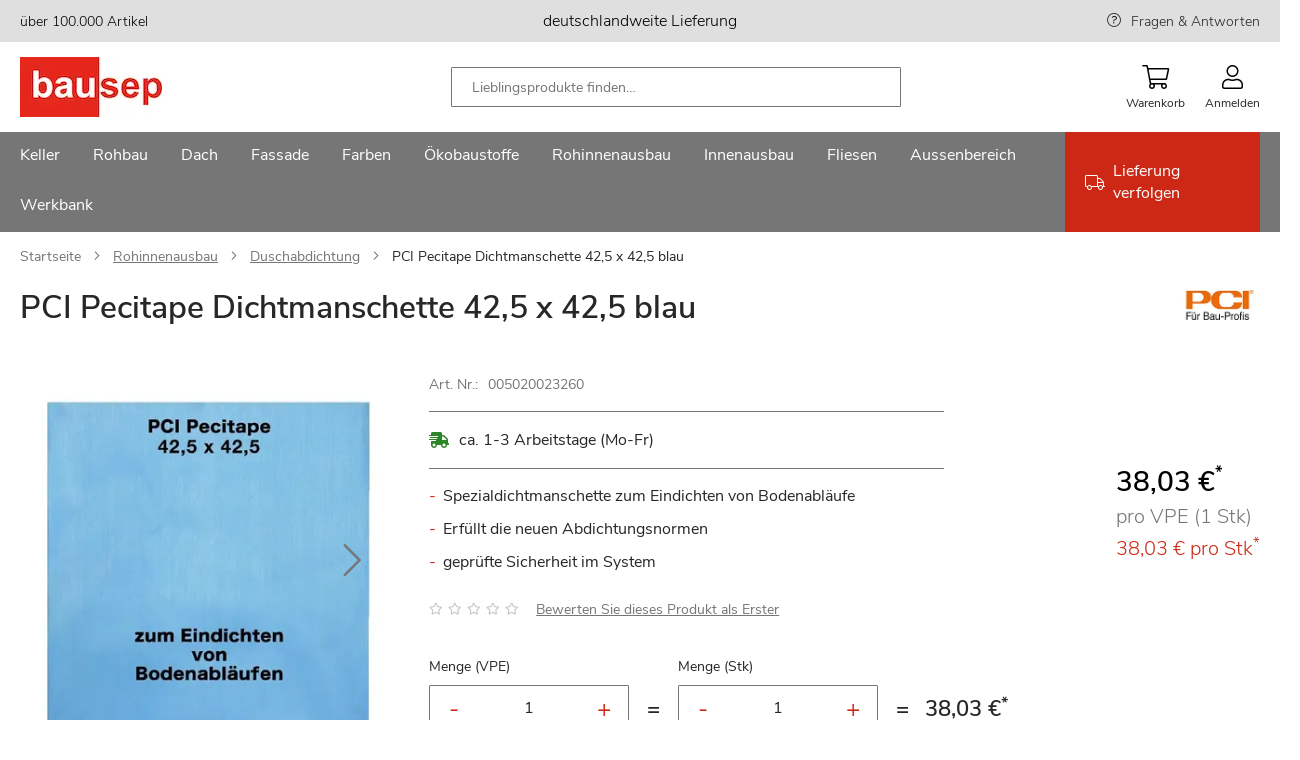

--- FILE ---
content_type: text/html; charset=UTF-8
request_url: https://www.bausep.de/pci-pecitape-dichtmanschette-42-5-x-42-5-blau.html
body_size: 36491
content:
<!doctype html>
<html lang="de">
    <head prefix="og: http://ogp.me/ns# fb: http://ogp.me/ns/fb# product: http://ogp.me/ns/product#">
                <meta charset="utf-8"/>
<meta name="title" content="PCI Pecitape Dichtmanschette 42,5 x 42,5 blau"/>
<meta name="description" content="Günstige Produkte von in großer Auswahl im Online-Shop von bausep.de. ..."/>
<meta name="keywords" content="Baustoffe,Baumarkt,Selberbauer,Profis"/>
<meta name="robots" content="INDEX,FOLLOW"/>
<meta name="viewport" content="width=device-width, initial-scale=1, maximum-scale=1"/>
<meta name="format-detection" content="telephone=no"/>
<title>PCI Pecitape Dichtmanschette 42,5 x 42,5 blau</title>
<link  rel="stylesheet" type="text/css"  media="all" href="https://www.bausep.de/static/version1766480641/_cache/merged/af3c7f846da79ce81448f596ab468749.min.css" />
<link  rel="stylesheet" type="text/css"  media="screen and (min-width: 768px)" href="https://www.bausep.de/static/version1766480641/frontend/Phoenix/bs/de_DE/css/styles-l.min.css" />

<link rel="preload" as="font" crossorigin="anonymous" href="https://www.bausep.de/static/version1766480641/frontend/Phoenix/bs/de_DE/fonts/nunito/nunito-sans-v6-latin-regular.woff2" />
<link  rel="canonical" href="https://www.bausep.de/pci-pecitape-dichtmanschette-42-5-x-42-5-blau.html" />
            

<link rel="preload" as="script" href="https://www.bausep.de/static/version1766480641/frontend/Phoenix/bs/de_DE/magepack/bundle-common.min.js"/>

<link rel="preload" as="script" href="https://www.bausep.de/static/version1766480641/frontend/Phoenix/bs/de_DE/magepack/bundle-product.min.js"/>

<style>
	@media (min-width: 1410px) {
		.magezon-builder .mgz-container {width: 1410px;}
	}
	</style>

<link rel="icon" href="https://www.bausep.de/static/version1766480641/frontend/Phoenix/bs/de_DE/Phoenix_Favicons/images/favicon.ico" sizes="any"/>
<link rel="icon" href="https://www.bausep.de/static/version1766480641/frontend/Phoenix/bs/de_DE/Phoenix_Favicons/images/icon.svg" type="image/svg+xml"/>
<link rel="apple-touch-icon" sizes="180x180" href="https://www.bausep.de/static/version1766480641/frontend/Phoenix/bs/de_DE/Phoenix_Favicons/images/apple-touch-icon.png">
<link rel="icon" type="image/png" sizes="32x32" href="https://www.bausep.de/static/version1766480641/frontend/Phoenix/bs/de_DE/Phoenix_Favicons/images/favicon-32x32.png">
<link rel="icon" type="image/png" sizes="16x16" href="https://www.bausep.de/static/version1766480641/frontend/Phoenix/bs/de_DE/Phoenix_Favicons/images/favicon-16x16.png">
<link rel="manifest" href="https://www.bausep.de/static/version1766480641/frontend/Phoenix/bs/de_DE/Phoenix_Favicons/images/site.webmanifest">
<meta name="msapplication-config" content="https://www.bausep.de/static/version1766480641/frontend/Phoenix/bs/de_DE/Phoenix_Favicons/images/browserconfig.xml"/>
<meta name="msapplication-TileColor" content="#fff">
<meta name="theme-color" content="#ffffff">

<meta property="og:type" content="product" />
<meta property="og:title"
      content="PCI&#x20;Pecitape&#x20;Dichtmanschette&#x20;42,5&#x20;x&#x20;42,5&#x20;blau" />
<meta property="og:image"
      content="https://www.bausep.de/media/catalog/product/P/C/PCI_Pecitape_Dichtmanschette_42_5_x_42_5_blau_005020023260_1.png?width=265&amp;height=265&amp;store=default&amp;image-type=image" />
<meta property="og:description"
      content="&#x0D;&#x0A;Spezialdichtmanschette&#x20;zum&#x20;Eindichten&#x20;von&#x20;Bodenabl&amp;auml&#x3B;ufe&#x0D;&#x0A;Erf&amp;uuml&#x3B;llt&#x20;die&#x20;neuen&#x20;Abdichtungsnormen&#x0D;&#x0A;gepr&amp;uuml&#x3B;fte&#x20;Sicherheit&#x20;im&#x20;System&#x20;&#x0D;&#x0A;" />
<meta property="og:url" content="https://www.bausep.de/pci-pecitape-dichtmanschette-42-5-x-42-5-blau.html" />
            <meta property="product:price:amount" content="38.03"/>
        <meta property="product:price:currency"
      content="EUR"/>
        <style>.ltaocgo-s{padding:0!important}.wl7trij-s{padding:0!important}.x1udao9-s{padding:0!important}.ltaocgo>.mgz-element-inner,.wl7trij>.mgz-element-inner,.x1udao9>.mgz-element-inner{padding:10px}.jrnil2b-s{padding-right:40px !important;padding-left:40px !important}@media (max-width:1199px){.jrnil2b-s{padding-right:40px !important;padding-left:40px !important}}@media (max-width:991px){.jrnil2b-s{padding-right:40px !important;padding-left:40px !important}}@media (max-width:767px){.jrnil2b-s{padding-right:0 !important;padding-left:0 !important}}@media (max-width:575px){.jrnil2b-s{padding-right:0 !important;padding-left:0 !important}}@media (max-width:1199px){.lko8yys-s{padding-left:40px !important}}@media (max-width:991px){.lko8yys-s{padding-left:0 !important}}@media (max-width:767px){.lko8yys-s{padding-left:0 !important}}@media (max-width:575px){.lko8yys-s{padding-left:0 !important}}.gh8y7gr-s{padding-bottom:40px !important}.ndgce2p>.mgz-element-inner,.nv1dp8r>.mgz-element-inner,.rpw9n57>.mgz-element-inner{padding:0}.y2sm7ng-s{padding-right:0 !important;padding-left:0 !important}.un0akjk-s{padding-top:0 !important}.sdsumxe{z-index:0}.sdsumxe{float:none}.sdsumxe-s{padding:40px!important}.nb8d59q-s{padding:0!important;margin-bottom:60px !important;background-color:#e32d17 !important}.un0akjk>.mgz-element-inner,.ldphmwl>.mgz-element-inner,.aj6nqdj>.mgz-element-inner{padding:0}.mgz-element.nb8d59q >.mgz-element-inner>.inner-content{width:1440px;max-width:100%;margin:0 auto}.mgz-element.hlokqls .image-content{width:100%;text-align:center}.mgz-element.hlokqls .image-title{font-size:16px}.v3cvot9-s{padding-left:0 !important}.qopstbp-s{padding-top:0 !important;padding-bottom:0 !important;padding-left:0 !important}.w62f8sj-s{padding-top:0 !important;padding-bottom:0 !important;padding-left:0 !important}.jwqk2j9-s{padding-top:0 !important;padding-bottom:0 !important;padding-left:0 !important}.mgz-element.jl7i4cl >.mgz-element-inner>.inner-content{width:1440px;max-width:100%;margin:0 auto}.ijumefl-s{padding:0 0 20px 0!important;margin:0!important}.gv7wu3m-s{padding-left:0 !important}@media (max-width:767px){.c9ah1r0-s{padding:0!important}}@media (max-width:575px){.c9ah1r0-s{padding:0!important}}@media (max-width:767px){.egy4rf3-s{padding:0!important}}@media (max-width:575px){.egy4rf3-s{padding:0!important}}.to50oly-s{padding-top:40px !important}@media (max-width:1199px){.to50oly-s{padding-top:0 !important}}@media (max-width:991px){.to50oly-s{padding-top:0 !important}}@media (max-width:767px){.to50oly-s{padding-top:0 !important}}@media (max-width:575px){.to50oly-s{padding-top:0 !important;padding-left:0 !important}}.ut0s440-s{padding:0 0 20px 0!important;margin:0!important}.qv40bnc-s{padding-left:0 !important}@media (max-width:1199px){.qv40bnc-s{padding-top:0 !important}}@media (max-width:991px){.qv40bnc-s{padding-top:0 !important}}@media (max-width:767px){.qv40bnc-s{padding-top:0 !important}}@media (max-width:575px){.qv40bnc-s{padding-top:0 !important}}.lpfs8ly-s{padding-top:40px !important;padding-bottom:0 !important}@media (max-width:1199px){.lpfs8ly-s{padding-top:40px !important;padding-bottom:0 !important}}@media (max-width:991px){.lpfs8ly-s{padding-top:40px !important;padding-bottom:0 !important}}@media (max-width:767px){.lpfs8ly-s{padding-top:0 !important;padding-bottom:0 !important}}@media (max-width:575px){.lpfs8ly-s{padding-top:0 !important;padding-bottom:0 !important}}.mgz-element.lpfs8ly >.mgz-element-inner>.inner-content{width:1460px;max-width:100%;margin:0 auto}.ykf6ufc-s{padding:0!important}.jlppk3y-s{padding:0!important}.mgz-element.vbe9bvn >.mgz-element-inner>.inner-content{width:1440px;max-width:100%;margin:0 auto}</style></head>
    <body data-container="body"
          data-mage-init='{"loaderAjax": {}, "loader": { "icon": "https://www.bausep.de/static/version1766480641/frontend/Phoenix/bs/de_DE/images/loader-2.gif"}}'
        id="html-body" class="catalog-product-view product-pci-pecitape-dichtmanschette-42-5-x-42-5-blau page-layout-1column">
        


<div class="cookie-status-message" id="cookie-status">
    The store will not work correctly when cookies are disabled.</div>




    <noscript>
        <div class="message global noscript">
            <div class="content">
                <p>
                    <strong>JavaScript scheint in Ihrem Browser deaktiviert zu sein.</strong>
                    <span>
                        Um unsere Website in bester Weise zu erfahren, aktivieren Sie Javascript in Ihrem Browser.                    </span>
                </p>
            </div>
        </div>
    </noscript>



    

<!-- Google Tag Manager (noscript) -->
<noscript>
    <iframe
        src="https://sc.bausep.de/ns.html?id=GTM-WQVM3JX"
        height="0" width="0" hidden aria-hidden="true" tabindex="-1"></iframe>
</noscript>
<!-- End Google Tag Manager (noscript) -->



<div class="page-wrapper"><header class="page-header"><div class="panel wrapper"><div class="panel header"><a class="action skip contentarea"
   href="#contentarea">
    <span>
        Zum Inhalt springen    </span>
</a>
<div class="top-bar wrapper"><div class="magezon-builder magezon-builder-preload"><div class="ye5cmmk mgz-element mgz-element-row full_width_row"><div class="mgz-element-inner ye5cmmk-s"><div class="inner-content mgz-container"><div class="ltaocgo mgz-element mgz-element-column mgz-col-md-4 mgz-hidden-md mgz-hidden-sm mgz-hidden-xs"><div class="mgz-element-inner ltaocgo-s"><div class="sr2hltd mgz-element mgz-child mgz-element-text"><div class="mgz-element-inner sr2hltd-s"><p><span style="font-size: 14px; color: #000000;">über 100.000 Artikel</span></p></div></div></div></div><div class="wl7trij mgz-element mgz-element-column mgz-col-md-4"><div class="mgz-element-inner wl7trij-s"><div class="jmskfq9 mgz-element mgz-child mgz-element-text"><div class="mgz-element-inner jmskfq9-s"><p style="text-align: center;"><span style="color: rgb(0, 0, 0);">deutschlandweite Lieferung</span></p></div></div></div></div><div class="x1udao9 mgz-element mgz-element-column mgz-col-md-4 mgz-hidden-md mgz-hidden-sm mgz-hidden-xs"><div class="mgz-element-inner x1udao9-s"><div class="r5o5vus mgz-element mgz-child mgz-element-text"><div class="mgz-element-inner r5o5vus-s link-help"><p style="text-align: right;"><span style="text-align: right; font-size: 14px;"><a href="/services/haeufige-fragen.html" title="FRAGEN &amp; ANTWORTEN">Fragen &amp; Antworten</a></span></p></div></div></div></div></div></div></div></div></div></div></div><div class="header content"><span data-action="toggle-nav" class="action nav-toggle"><span>Menu</span></span>
<a
    class="logo"
    href="https://www.bausep.de/"
    title=""
    aria-label="store logo">
    <img src="https://www.bausep.de/media/logo/stores/1/logo_142.jpg"
         title=""
         alt=""
            />
</a>

<div class="block block-search">
    <div class="block block-title"><strong>Suche</strong></div>
    <div class="block block-content">
        <form class="form minisearch" id="search_mini_form" action="https://www.bausep.de/catalogsearch/result/" method="get">
            <div class="field search">
                <label class="label" for="search" data-role="minisearch-label">
                    
    <span class="icon-wrapper magnifier">
        <svg class="icon">
            <use xlink:href="https://www.bausep.de/static/version1766480641/frontend/Phoenix/bs/de_DE/Phoenix_Svg/images/sprite.svg#magnifier"></use>
                    </svg>
    </span>


                </label>
                <div class="search-wrapper">
                    <div class="control">
                        <input id="search"
                               type="text"
                               name="q"
                               value=""
                               placeholder="Lieblingsprodukte finden…"
                               class="input-text"
                               maxlength="128"
                               role="combobox"
                               aria-haspopup="false"
                               aria-autocomplete="both"
                               aria-controls="search_autocomplete"
                               aria-expanded="true"
                               autocomplete="off"
                               data-block="autocomplete-form"/>
                                            </div>
                    <div class="actions">
                        <button type="submit"
                                title="Suche"
                                class="action search">
                            
    <span class="icon-wrapper magnifier">
        <svg class="icon">
            <use xlink:href="https://www.bausep.de/static/version1766480641/frontend/Phoenix/bs/de_DE/Phoenix_Svg/images/sprite.svg#magnifier"></use>
                    </svg>
    </span>


                        </button>
                    </div>
                    <div class="btn-close"></div>
                </div>
            </div>

            <div id="search_autocomplete" class="search-autocomplete">
                <div id="searchresult_container" class="searchresult-wrapper">

                </div>
                <div class="view-pages">
                    <button type="submit"
                            title="View Result"
                            class="action search link">
                        Alle Suchergebnisse anzeigen                    </button>
                </div>
            </div>
        </form>
    </div>
</div>


<div class="actions-wrapper"><div class="mobile-search-btn"><div class="mobile-search">
    
    <span class="icon-wrapper magnifier">
        <svg class="icon">
            <use xlink:href="https://www.bausep.de/static/version1766480641/frontend/Phoenix/bs/de_DE/Phoenix_Svg/images/sprite.svg#magnifier"></use>
                    </svg>
    </span>


    <span class="text">Suche</span>
</div>
</div>
<div data-block="minicart" class="minicart-wrapper">
    <a class="action showcart" href="https://www.bausep.de/checkout/cart/"
       data-bind="scope: 'minicart_content'">
        <span class="text">Warenkorb</span>
        <span class="counter qty empty"
              data-bind="css: { empty: !!getCartParam('summary_count') == false && !isLoading() },
               blockLoader: isLoading">
            <span class="counter-number">
                <!-- ko if: getCartParam('summary_count') -->
                <!-- ko text: getCartParam('summary_count').toLocaleString(window.LOCALE) --><!-- /ko -->
                <!-- /ko -->
            </span>
            <span class="counter-label">
            <!-- ko if: getCartParam('summary_count') -->
                <!-- ko text: getCartParam('summary_count').toLocaleString(window.LOCALE) --><!-- /ko -->
                <!-- ko i18n: 'items' --><!-- /ko -->
            <!-- /ko -->
            </span>
        </span>
    </a>
                                
</div>
<div data-block="mini_login" class="header-flyout-wrapper minilogin-wrapper" tabindex="0">
    <span class="action showlogin text" data-role="customer-name-placeholder">
        Anmelden    </span>
    <div class="block block-minilogin header-flyout-block">
        <div id="mini-login-content-wrapper" data-role="dropdownDialog">
                    </div>
    </div>
</div>


</div></div></header>    <div class="sections nav-sections">
                <div class="section-items nav-sections-items"
             >
                                            <div class="section-item-content nav-sections-item-content"
                     id="store.menu"
                     data-role="content">
                    <div class="nav-layer navigation" data-action="navigation">
    <ul data-mage-init='{"customMenu":{"menus":".submenu-wrapper","delay":250,"responsive":true,"expanded":true,"position":{"my":"left top","at":"left bottom","of":"header"}}}'>
        <li  class="level0 nav1 category-item first level-top parent"><a href="https://www.bausep.de/keller/"  class="level-top" ><span>Keller</span></a><div class="submenu-wrapper level0 submenu "><div class="submenu-inner-wrapper"><p class="menu-headline">Kategorien</p><ul class="level0 submenu" data-menu="menu-category-node-10937"><li  class="level1 nav1-1 category-item first parent"><a href="https://www.bausep.de/kellerdecken-daemmung/" ><span>Kellerdecken-Dämmung</span></a><ul class="level1 submenu" data-menu="menu-category-node-10947"><li  class="level2 nav1-1-1 category-item first"><a href="https://www.bausep.de/kellerdecken-daemmplatten/" ><span>Kellerdecken-Dämmplatten</span></a></li><li  class="level2 nav1-1-2 category-item last"><a href="https://www.bausep.de/kleber-und-duebel/" ><span>Kleber und Dübel</span></a></li></ul></li><li  class="level1 nav1-2 category-item"><a href="https://www.bausep.de/perimeterdaemmung/" ><span>Perimeterdämmung</span></a></li><li  class="level1 nav1-3 category-item parent"><a href="https://www.bausep.de/kellerabdichtung/" ><span>Kellerabdichtung</span></a><ul class="level1 submenu" data-menu="menu-category-node-10949"><li  class="level2 nav1-3-1 category-item first"><a href="https://www.bausep.de/dickbeschichtung/" ><span>Dickbeschichtung</span></a></li><li  class="level2 nav1-3-2 category-item"><a href="https://www.bausep.de/kellerabdichtungsbahnen/" ><span>Kellerabdichtungsbahnen</span></a></li><li  class="level2 nav1-3-3 category-item last"><a href="https://www.bausep.de/dichtschlaemme/" ><span>Dichtschlämme</span></a></li></ul></li><li  class="level1 nav1-4 category-item"><a href="https://www.bausep.de/noppenbahn/" ><span>Noppenbahn</span></a></li><li  class="level1 nav1-5 category-item parent"><a href="https://www.bausep.de/entwaesserung/" ><span>Entwässerung</span></a><ul class="level1 submenu" data-menu="menu-category-node-10951"><li  class="level2 nav1-5-1 category-item first"><a href="https://www.bausep.de/drainagerohr/" ><span>Drainagerohr</span></a></li><li  class="level2 nav1-5-2 category-item"><a href="https://www.bausep.de/kg-rohr/" ><span>KG-Rohr</span></a></li><li  class="level2 nav1-5-3 category-item"><a href="https://www.bausep.de/kg-bogen/" ><span>KG-Bogen</span></a></li><li  class="level2 nav1-5-4 category-item"><a href="https://www.bausep.de/kg-abzweig/" ><span>KG-Abzweig</span></a></li><li  class="level2 nav1-5-5 category-item"><a href="https://www.bausep.de/kg-ueberschiebmuffe/" ><span>KG-Überschiebmuffe</span></a></li><li  class="level2 nav1-5-6 category-item"><a href="https://www.bausep.de/kg-doppelmuffe/" ><span>KG-Doppelmuffe</span></a></li><li  class="level2 nav1-5-7 category-item"><a href="https://www.bausep.de/kg-uebergangsrohr/" ><span>KG-Übergangsrohr</span></a></li><li  class="level2 nav1-5-8 category-item"><a href="https://www.bausep.de/kg-reinigungsrohr/" ><span>KG-Reinigungsrohr</span></a></li><li  class="level2 nav1-5-9 category-item"><a href="https://www.bausep.de/kg-muffenstopfen/" ><span>KG-Muffenstopfen</span></a></li><li  class="level2 nav1-5-10 category-item"><a href="https://www.bausep.de/kg-anschlussstueck/" ><span>KG-Anschlussstück</span></a></li><li  class="level2 nav1-5-11 category-item"><a href="https://www.bausep.de/kg-schachtfutter/" ><span>KG-Schachtfutter</span></a></li><li  class="level2 nav1-5-12 category-item"><a href="https://www.bausep.de/ht-rohr/" ><span>HT-Rohr</span></a></li><li  class="level2 nav1-5-13 category-item"><a href="https://www.bausep.de/ht-bogen/" ><span>HT-Bogen</span></a></li><li  class="level2 nav1-5-14 category-item"><a href="https://www.bausep.de/ht-abzweig/" ><span>HT-Abzweig</span></a></li><li  class="level2 nav1-5-15 category-item"><a href="https://www.bausep.de/ht-ueberschiebmuffe/" ><span>HT-Überschiebmuffe</span></a></li><li  class="level2 nav1-5-16 category-item"><a href="https://www.bausep.de/ht-uebergangsrohr/" ><span>HT-Übergangsrohr</span></a></li><li  class="level2 nav1-5-17 category-item"><a href="https://www.bausep.de/ht-reinigungsrohr/" ><span>HT-Reinigungsrohr</span></a></li><li  class="level2 nav1-5-18 category-item"><a href="https://www.bausep.de/ht-muffenstopfen/" ><span>HT-Muffenstopfen</span></a></li><li  class="level2 nav1-5-19 category-item last"><a href="https://www.bausep.de/zubehoer-entwaesserung/" ><span>Zubehör Entwässerung</span></a></li></ul></li><li  class="level1 nav1-6 category-item parent"><a href="https://www.bausep.de/lichtschaechte/" ><span>Lichtschächte</span></a><ul class="level1 submenu" data-menu="menu-category-node-10952"><li  class="level2 nav1-6-1 category-item first"><a href="https://www.bausep.de/lichtschacht-40-cm-tiefe/" ><span>Lichtschacht 40 cm Tiefe</span></a></li><li  class="level2 nav1-6-2 category-item"><a href="https://www.bausep.de/lichtschacht-60-cm-tiefe/" ><span>Lichtschacht 60 cm Tiefe</span></a></li><li  class="level2 nav1-6-3 category-item"><a href="https://www.bausep.de/lichtschacht-druckwasserdicht/" ><span>Lichtschacht druckwasserdicht</span></a></li><li  class="level2 nav1-6-4 category-item"><a href="https://www.bausep.de/grosslichtschacht-70-cm-tiefe/" ><span>Großlichtschacht 70 cm Tiefe</span></a></li><li  class="level2 nav1-6-5 category-item"><a href="https://www.bausep.de/lueftungsschacht/" ><span>Lüftungsschacht</span></a></li><li  class="level2 nav1-6-6 category-item"><a href="https://www.bausep.de/lichtschachtabdeckung/" ><span>Lichtschachtabdeckung</span></a></li><li  class="level2 nav1-6-7 category-item"><a href="https://www.bausep.de/aufstockelemente/" ><span>Aufstockelemente</span></a></li><li  class="level2 nav1-6-8 category-item"><a href="https://www.bausep.de/montagesets/" ><span>Montagesets</span></a></li><li  class="level2 nav1-6-9 category-item"><a href="https://www.bausep.de/rueckstauverschluss-lichtschacht/" ><span>Rückstauverschluss Lichtschacht</span></a></li><li  class="level2 nav1-6-10 category-item last"><a href="https://www.bausep.de/lichtschacht-zubehoer/" ><span>Lichtschacht Zubehör</span></a></li></ul></li><li  class="level1 nav1-7 category-item"><a href="https://www.bausep.de/kellerfenster/" ><span>Kellerfenster</span></a></li><li  class="level1 nav1-8 category-item"><a href="https://www.bausep.de/kellerablauf/" ><span>Kellerablauf</span></a></li><li  class="level1 nav1-9 category-item"><a href="https://www.bausep.de/bodenablauf/" ><span>Bodenablauf</span></a></li><li  class="level1 nav1-10 category-item"><a href="https://www.bausep.de/rueckstauklappe/" ><span>Rückstauklappe</span></a></li><li  class="level1 nav1-11 category-item"><a href="https://www.bausep.de/hebeanlage/" ><span>Hebeanlage</span></a></li><li  class="level1 nav1-12 category-item"><a href="https://www.bausep.de/kellertank/" ><span>Kellertank</span></a></li><li  class="level1 nav1-13 category-item"><a href="https://www.bausep.de/kabelschutzrohr/" ><span>Kabelschutzrohr</span></a></li><li  class="level1 nav1-14 category-item"><a href="https://www.bausep.de/werkzeuge/" ><span>Werkzeuge</span></a></li><li  class="level1 nav1-15 category-item last"><a href="https://www.bausep.de/rohrisolierung/" ><span>Rohrisolierung</span></a></li></ul></div><div class="brand-wrapper"><p class="menu-headline">Marken</p><div class="magezon-builder magezon-builder-preload"><div class="rip96bg mgz-element mgz-element-row full_width_row"><div class="mgz-element-inner rip96bg-s"><div class="inner-content mgz-container"><div class="xtioy77 mgz-element mgz-element-column mgz-col-xs-12"><div class="mgz-element-inner xtioy77-s bs-brand-wrapper"><div class="oeu3y04 mgz-element mgz-child mgz-element-magento_widget"><div class="mgz-element-inner oeu3y04-s"><div class="brand-widget"><ul class="brand-widget-wrapper"><li class="brand-widget__item"><a href="https://www.bausep.de/aco/lichtschaechte/" class="brand-widget__link"><img class="brand-widget__image" src="https://www.bausep.de/media/attribute/swatch/a/c/aco.png" height="40" loading="lazy" alt="Aco Logo" title="Aco" /><span class="brand-widget__name">Aco</span> </a> </li> </ul></div><style class="mgz-style">.oeu3y04-s{padding:0px!important;margin:0px!important;}</style></div></div><div class="u15jord mgz-element mgz-child mgz-element-magento_widget"><div class="mgz-element-inner u15jord-s"><div class="brand-widget"><ul class="brand-widget-wrapper"><li class="brand-widget__item"><a href="https://www.bausep.de/pci/dickbeschichtung/" class="brand-widget__link"><img class="brand-widget__image" src="https://www.bausep.de/media/attribute/swatch/p/c/pci.png" height="40" loading="lazy" alt="PCI Logo" title="PCI" /><span class="brand-widget__name">PCI</span> </a> </li> </ul></div><style class="mgz-style">.u15jord-s{margin:0px!important;}</style></div></div><div class="ci0u7c4 mgz-element mgz-child mgz-element-magento_widget"><div class="mgz-element-inner ci0u7c4-s"><div class="brand-widget"><ul class="brand-widget-wrapper"><li class="brand-widget__item"><a href="https://www.bausep.de/doerken/noppenbahn/" class="brand-widget__link"><img class="brand-widget__image" src="https://www.bausep.de/media/attribute/swatch/d/o/doerken_1.png" height="40" loading="lazy" alt="Dörken Logo" title="D&#xF6;rken" /><span class="brand-widget__name">D&#xF6;rken</span> </a> </li> </ul></div><style class="mgz-style">.ci0u7c4-s{margin:0px!important;}</style></div></div><div class="reuh7dt mgz-element mgz-child mgz-element-magento_widget"><div class="mgz-element-inner reuh7dt-s"><div class="brand-widget"><ul class="brand-widget-wrapper"><li class="brand-widget__item"><a href="https://www.bausep.de/rewatec/kellertank/" class="brand-widget__link"><img class="brand-widget__image" src="https://www.bausep.de/media/attribute/swatch/r/e/rewatec.png" height="40" loading="lazy" alt="Rewatec Logo" title="Rewatec" /><span class="brand-widget__name">Rewatec</span> </a> </li> </ul></div><style class="mgz-style">.reuh7dt-s{margin:0px!important;}</style></div></div><div class="derrjof mgz-element mgz-child mgz-element-magento_widget"><div class="mgz-element-inner derrjof-s"><div class="brand-widget"><ul class="brand-widget-wrapper"><li class="brand-widget__item"><a href="https://www.bausep.de/fraenkische-rohrwerke/drainagerohr/" class="brand-widget__link"><img class="brand-widget__image" src="https://www.bausep.de/media/attribute/swatch/f/r/fraenkische.png" height="40" loading="lazy" alt="Fränkische Rohrwerke Logo" title="Fr&#xE4;nkische&#x20;Rohrwerke" /><span class="brand-widget__name">Fr&#xE4;nkische&#x20;Rohrwerke</span> </a> </li> </ul></div><style class="mgz-style">.derrjof-s{margin:0px!important;}</style></div></div><div class="rqp25ph mgz-element mgz-child mgz-element-magento_widget"><div class="mgz-element-inner rqp25ph-s"><div class="brand-widget"><ul class="brand-widget-wrapper"><li class="brand-widget__item"><a href="https://www.bausep.de/isover/kellerdecken-daemmplatten/" class="brand-widget__link"><img class="brand-widget__image" src="https://www.bausep.de/media/attribute/swatch/i/s/isover_logo_farbig.jpg" height="40" loading="lazy" alt="Isover Logo" title="Isover" /><span class="brand-widget__name">Isover</span> </a> </li> </ul></div><style class="mgz-style">.rqp25ph-s{margin:0px!important;}</style></div></div><div class="pqkkike mgz-element mgz-child mgz-element-magento_widget"><div class="mgz-element-inner pqkkike-s"><div class="brand-widget"><ul class="brand-widget-wrapper"><li class="brand-widget__item"><a href="https://www.bausep.de/basf/perimeterdaemmung/" class="brand-widget__link"><img class="brand-widget__image" src="https://www.bausep.de/media/attribute/swatch/b/a/basf_styrodur_logo_de_rz.jpg" height="40" loading="lazy" alt="BASF Logo" title="BASF" /><span class="brand-widget__name">BASF</span> </a> </li> </ul></div><style class="mgz-style">.pqkkike-s{margin:0px!important;}</style></div></div><div class="gkiitxs mgz-element mgz-child mgz-element-magento_widget"><div class="mgz-element-inner gkiitxs-s"><div class="brand-widget"><ul class="brand-widget-wrapper"><li class="brand-widget__item"><a href="https://www.bausep.de/bachl/perimeterdaemmung/" class="brand-widget__link"><img class="brand-widget__image" src="https://www.bausep.de/media/attribute/swatch/l/o/logo_bachl_130.jpg" height="40" loading="lazy" alt="Bachl Logo" title="Bachl" /><span class="brand-widget__name">Bachl</span> </a> </li> </ul></div><style class="mgz-style">.gkiitxs-s{margin:0px!important;}</style></div></div><div class="s27drfw mgz-element mgz-child mgz-element-magento_widget"><div class="mgz-element-inner s27drfw-s"><div class="brand-widget"><ul class="brand-widget-wrapper"><li class="brand-widget__item"><a href="https://www.bausep.de/kingspan-insulation/kellerdecken-daemmplatten/" class="brand-widget__link"><img class="brand-widget__image" src="https://www.bausep.de/media/attribute/swatch/k/i/kingspan_logo_130x.jpg" height="40" loading="lazy" alt="Kingspan Insulation Logo" title="Kingspan&#x20;Insulation" /><span class="brand-widget__name">Kingspan&#x20;Insulation</span> </a> </li> </ul></div><style class="mgz-style">.s27drfw-s{margin:0px!important;}</style></div></div><div class="hu8j79q mgz-element mgz-child mgz-element-magento_widget"><div class="mgz-element-inner hu8j79q-s"><div class="brand-widget"><ul class="brand-widget-wrapper"><li class="brand-widget__item"><a href="https://www.bausep.de/sopro/dickbeschichtung/" class="brand-widget__link"><img class="brand-widget__image" src="https://www.bausep.de/media/attribute/swatch/s/o/sopro.png" height="40" loading="lazy" alt="Sopro Logo" title="Sopro" /><span class="brand-widget__name">Sopro</span> </a> </li> </ul></div></div></div></div></div></div></div></div><div class="kv77p66 mgz-element mgz-element-row full_width_row"><div class="mgz-element-inner kv77p66-s"><div class="inner-content mgz-container"><div class="eh1sjok mgz-element mgz-element-column mgz-col-xs-12"><div class="mgz-element-inner eh1sjok-s"></div></div></div></div></div></div></div></div></li><li  class="level0 nav2 category-item level-top parent"><a href="https://www.bausep.de/rohbau/"  class="level-top" ><span>Rohbau</span></a><div class="submenu-wrapper level0 submenu "><div class="submenu-inner-wrapper"><p class="menu-headline">Kategorien</p><ul class="level0 submenu" data-menu="menu-category-node-10938"><li  class="level1 nav2-1 category-item first"><a href="https://www.bausep.de/schornstein/" ><span>Schornstein</span></a></li><li  class="level1 nav2-2 category-item"><a href="https://www.bausep.de/porenbeton/" ><span>Porenbeton</span></a></li><li  class="level1 nav2-3 category-item"><a href="https://www.bausep.de/mauerwerkssperre/" ><span>Mauerwerkssperre</span></a></li><li  class="level1 nav2-4 category-item"><a href="https://www.bausep.de/extruder-hartschaumplatten/" ><span>Extruder-Hartschaumplatten</span></a></li><li  class="level1 nav2-5 category-item"><a href="https://www.bausep.de/kamintuer/" ><span>Kamintür</span></a></li><li  class="level1 nav2-6 category-item"><a href="https://www.bausep.de/wetterschutzgitter/" ><span>Wetterschutzgitter</span></a></li><li  class="level1 nav2-7 category-item"><a href="https://www.bausep.de/erdungsband/" ><span>Erdungsband</span></a></li><li  class="level1 nav2-8 category-item last"><a href="https://www.bausep.de/moertel/" ><span>Mörtel</span></a></li></ul></div><div class="brand-wrapper"><p class="menu-headline">Marken</p><div class="magezon-builder magezon-builder-preload"><div class="dtwb1vh mgz-element mgz-element-row full_width_row"><div class="mgz-element-inner dtwb1vh-s"><div class="inner-content mgz-container"><div class="bmiucxi mgz-element mgz-element-column mgz-col-xs-12"><div class="mgz-element-inner bmiucxi-s bs-brand-wrapper"><div class="f8gba9f mgz-element mgz-child mgz-element-magento_widget"><div class="mgz-element-inner f8gba9f-s"><div class="brand-widget"><ul class="brand-widget-wrapper"><li class="brand-widget__item"><a href="https://www.bausep.de/schiedel/schornstein/" class="brand-widget__link"><img class="brand-widget__image" src="https://www.bausep.de/media/attribute/swatch/s/c/schiedel-logo-2019-web.png" height="40" loading="lazy" alt="Schiedel Logo" title="Schiedel" /><span class="brand-widget__name">Schiedel</span> </a> </li> </ul></div></div></div><div class="e2tiwu2 mgz-element mgz-child mgz-element-magento_widget"><div class="mgz-element-inner e2tiwu2-s"><div class="brand-widget"><ul class="brand-widget-wrapper"><li class="brand-widget__item"><a href="https://www.bausep.de/pci/moertel/" class="brand-widget__link"><img class="brand-widget__image" src="https://www.bausep.de/media/attribute/swatch/p/c/pci.png" height="40" loading="lazy" alt="PCI Logo" title="PCI" /><span class="brand-widget__name">PCI</span> </a> </li> </ul></div></div></div><div class="yqc2bw0 mgz-element mgz-child mgz-element-magento_widget"><div class="mgz-element-inner yqc2bw0-s"><div class="brand-widget"><ul class="brand-widget-wrapper"><li class="brand-widget__item"><a href="https://www.bausep.de/upmann/kamintuer/" class="brand-widget__link"><img class="brand-widget__image" src="https://www.bausep.de/media/attribute/swatch/u/p/upmann.png" height="40" loading="lazy" alt="Upmann Logo" title="Upmann" /><span class="brand-widget__name">Upmann</span> </a> </li> </ul></div></div></div><div class="cgi641d mgz-element mgz-child mgz-element-magento_widget"><div class="mgz-element-inner cgi641d-s"><div class="brand-widget"><ul class="brand-widget-wrapper"><li class="brand-widget__item"><a href="https://www.bausep.de/basf/extruder-hartschaumplatten/" class="brand-widget__link"><img class="brand-widget__image" src="https://www.bausep.de/media/attribute/swatch/b/a/basf_styrodur_logo_de_rz.jpg" height="40" loading="lazy" alt="BASF Logo" title="BASF" /><span class="brand-widget__name">BASF</span> </a> </li> </ul></div></div></div><div class="k4dd8fq mgz-element mgz-child mgz-element-magento_widget"><div class="mgz-element-inner k4dd8fq-s"><div class="brand-widget"><ul class="brand-widget-wrapper"><li class="brand-widget__item"><a href="https://www.bausep.de/doerken/mauerwerkssperre/" class="brand-widget__link"><img class="brand-widget__image" src="https://www.bausep.de/media/attribute/swatch/d/o/doerken_1.png" height="40" loading="lazy" alt="Dörken Logo" title="D&#xF6;rken" /><span class="brand-widget__name">D&#xF6;rken</span> </a> </li> </ul></div></div></div><div class="n1af7by mgz-element mgz-child mgz-element-magento_widget"><div class="mgz-element-inner n1af7by-s"><div class="brand-widget"><ul class="brand-widget-wrapper"><li class="brand-widget__item"><a href="https://www.bausep.de/weber/moertel/" class="brand-widget__link"><img class="brand-widget__image" src="https://www.bausep.de/media/attribute/swatch/w/e/weber_logo_rgb.jpg" height="40" loading="lazy" alt="Weber Logo" title="Weber" /><span class="brand-widget__name">Weber</span> </a> </li> </ul></div></div></div><div class="x2x0neb mgz-element mgz-child mgz-element-magento_widget"><div class="mgz-element-inner x2x0neb-s"><div class="brand-widget"><ul class="brand-widget-wrapper"><li class="brand-widget__item"><a href="https://www.bausep.de/wsh/porenbeton/" class="brand-widget__link"><img class="brand-widget__image" src="https://www.bausep.de/media/attribute/swatch/w/s/wsh.png" height="40" loading="lazy" alt="WSH Logo" title="WSH" /><span class="brand-widget__name">WSH</span> </a> </li> </ul></div></div></div><div class="jmentqh mgz-element mgz-child mgz-element-magento_widget"><div class="mgz-element-inner jmentqh-s"><div class="brand-widget"><ul class="brand-widget-wrapper"><li class="brand-widget__item"><a href="https://www.bausep.de/weber-baustoffe/erdungsband/" class="brand-widget__link"><img class="brand-widget__image" src="https://www.bausep.de/media/attribute/swatch/f/i/firmenlogo_weber-baustoffe_130x86_1.png" height="40" loading="lazy" alt="Weber Baustoffe Logo" title="Weber&#x20;Baustoffe" /><span class="brand-widget__name">Weber&#x20;Baustoffe</span> </a> </li> </ul></div></div></div></div></div></div></div></div><div class="wyu6wrq mgz-element mgz-element-row full_width_row"><div class="mgz-element-inner wyu6wrq-s"><div class="inner-content mgz-container"><div class="cvq3usv mgz-element mgz-element-column mgz-col-xs-12 mgz-element-column-empty"><div class="mgz-element-inner cvq3usv-s"></div></div></div></div></div></div></div></div></li><li  class="level0 nav3 category-item level-top parent"><a href="https://www.bausep.de/dach/"  class="level-top" ><span>Dach</span></a><div class="submenu-wrapper level0 submenu "><div class="submenu-inner-wrapper"><p class="menu-headline">Kategorien</p><ul class="level0 submenu" data-menu="menu-category-node-10939"><li  class="level1 nav3-1 category-item first parent"><a href="https://www.bausep.de/dacheindeckung/" ><span>Dacheindeckung</span></a><ul class="level1 submenu" data-menu="menu-category-node-10972"><li  class="level2 nav3-1-1 category-item first"><a href="https://www.bausep.de/aktionsziegel/" ><span>Aktionsziegel</span></a></li><li  class="level2 nav3-1-2 category-item"><a href="https://www.bausep.de/dachziegel/" ><span>Dachziegel</span></a></li><li  class="level2 nav3-1-3 category-item"><a href="https://www.bausep.de/ortgang/" ><span>Ortgang</span></a></li><li  class="level2 nav3-1-4 category-item"><a href="https://www.bausep.de/firstziegel/" ><span>Firstziegel</span></a></li><li  class="level2 nav3-1-5 category-item"><a href="https://www.bausep.de/weitere-formziegel/" ><span>weitere Formziegel</span></a></li><li  class="level2 nav3-1-6 category-item"><a href="https://www.bausep.de/betondachsteine/" ><span>Betondachsteine</span></a></li><li  class="level2 nav3-1-7 category-item"><a href="https://www.bausep.de/giebelstein/" ><span>Giebelstein</span></a></li><li  class="level2 nav3-1-8 category-item"><a href="https://www.bausep.de/firststein/" ><span>Firststein</span></a></li><li  class="level2 nav3-1-9 category-item"><a href="https://www.bausep.de/weitere-dachsteine/" ><span>weitere Dachsteine</span></a></li><li  class="level2 nav3-1-10 category-item"><a href="https://www.bausep.de/dachtritte/" ><span>Dachtritte</span></a></li><li  class="level2 nav3-1-11 category-item"><a href="https://www.bausep.de/schneefang/" ><span>Schneefang</span></a></li><li  class="level2 nav3-1-12 category-item"><a href="https://www.bausep.de/dachschmuck/" ><span>Dachschmuck</span></a></li><li  class="level2 nav3-1-13 category-item"><a href="https://www.bausep.de/dachdurchfuehrung/" ><span>Dachdurchführung</span></a></li><li  class="level2 nav3-1-14 category-item"><a href="https://www.bausep.de/first-grat-zubehoer/" ><span>First / Grat Zubehör</span></a></li><li  class="level2 nav3-1-15 category-item"><a href="https://www.bausep.de/traufe-zubehoer/" ><span>Traufe Zubehör</span></a></li><li  class="level2 nav3-1-16 category-item"><a href="https://www.bausep.de/ortgangblech/" ><span>Ortgangblech</span></a></li><li  class="level2 nav3-1-17 category-item"><a href="https://www.bausep.de/solar-zubehoer/" ><span>Solar-Zubehör</span></a></li><li  class="level2 nav3-1-18 category-item"><a href="https://www.bausep.de/weiteres-dachzubehoer/" ><span>weiteres Dachzubehör</span></a></li><li  class="level2 nav3-1-19 category-item last parent"><a href="https://www.bausep.de/dachplatten/" ><span>Dachplatten</span></a><ul class="level2 submenu" data-menu="menu-category-node-11140"><li  class="level3 nav3-1-19-1 category-item first"><a href="https://www.bausep.de/schindeln/" ><span>Schindeln</span></a></li><li  class="level3 nav3-1-19-2 category-item"><a href="https://www.bausep.de/zubehoer-schindeln/" ><span>Zubehör Schindeln</span></a></li><li  class="level3 nav3-1-19-3 category-item"><a href="https://www.bausep.de/wellplatten/" ><span>Wellplatten</span></a></li><li  class="level3 nav3-1-19-4 category-item last"><a href="https://www.bausep.de/zubehoer-wellplatten/" ><span>Zubehör Wellplatten</span></a></li></ul></li></ul></li><li  class="level1 nav3-2 category-item parent"><a href="https://www.bausep.de/dachdaemmung/" ><span>Dachdämmung</span></a><ul class="level1 submenu" data-menu="menu-category-node-10973"><li  class="level2 nav3-2-1 category-item first"><a href="https://www.bausep.de/zwischensparrendaemmung/" ><span>Zwischensparrendämmung</span></a></li><li  class="level2 nav3-2-2 category-item"><a href="https://www.bausep.de/untersparrendaemmung/" ><span>Untersparrendämmung</span></a></li><li  class="level2 nav3-2-3 category-item"><a href="https://www.bausep.de/aufsparrendaemmung/" ><span>Aufsparrendämmung</span></a></li><li  class="level2 nav3-2-4 category-item"><a href="https://www.bausep.de/dachbodendaemmung/" ><span>Dachbodendämmung</span></a></li><li  class="level2 nav3-2-5 category-item"><a href="https://www.bausep.de/flachdachdaemmung/" ><span>Flachdachdämmung</span></a></li><li  class="level2 nav3-2-6 category-item"><a href="https://www.bausep.de/unterdachplatten/" ><span>Unterdachplatten</span></a></li><li  class="level2 nav3-2-7 category-item last"><a href="https://www.bausep.de/blechdachdaemmung/" ><span>Blechdachdämmung</span></a></li></ul></li><li  class="level1 nav3-3 category-item"><a href="https://www.bausep.de/dampfbremsfolie/" ><span>Dampfbremsfolie</span></a></li><li  class="level1 nav3-4 category-item"><a href="https://www.bausep.de/unterspannbahn/" ><span>Unterspannbahn</span></a></li><li  class="level1 nav3-5 category-item parent"><a href="https://www.bausep.de/dachflaechenfenster/" ><span>Dachflächenfenster</span></a><ul class="level1 submenu" data-menu="menu-category-node-10976"><li  class="level2 nav3-5-1 category-item first"><a href="https://www.bausep.de/dachfenster/" ><span>Dachfenster</span></a></li><li  class="level2 nav3-5-2 category-item"><a href="https://www.bausep.de/dachausstieg/" ><span>Dachausstieg</span></a></li><li  class="level2 nav3-5-3 category-item"><a href="https://www.bausep.de/dachbalkon/" ><span>Dachbalkon</span></a></li><li  class="level2 nav3-5-4 category-item"><a href="https://www.bausep.de/tageslichtspot/" ><span>Tageslichtspot</span></a></li><li  class="level2 nav3-5-5 category-item"><a href="https://www.bausep.de/austauschfenster/" ><span>Austauschfenster</span></a></li><li  class="level2 nav3-5-6 category-item"><a href="https://www.bausep.de/flachdachfenster/" ><span>Flachdachfenster</span></a></li><li  class="level2 nav3-5-7 category-item"><a href="https://www.bausep.de/rwa-dachfenster/" ><span>RWA Dachfenster</span></a></li><li  class="level2 nav3-5-8 category-item"><a href="https://www.bausep.de/sonderfenster/" ><span>Sonderfenster</span></a></li><li  class="level2 nav3-5-9 category-item"><a href="https://www.bausep.de/eindeckrahmen/" ><span>Eindeckrahmen</span></a></li><li  class="level2 nav3-5-10 category-item"><a href="https://www.bausep.de/innenfutter/" ><span>Innenfutter</span></a></li><li  class="level2 nav3-5-11 category-item"><a href="https://www.bausep.de/rolladen/" ><span>Rolladen</span></a></li><li  class="level2 nav3-5-12 category-item"><a href="https://www.bausep.de/rollo/" ><span>Rollo</span></a></li><li  class="level2 nav3-5-13 category-item last"><a href="https://www.bausep.de/zubehoer-dachfenster/" ><span>Zubehör Dachfenster</span></a></li></ul></li><li  class="level1 nav3-6 category-item"><a href="https://www.bausep.de/dachbegruenung/" ><span>Dachbegrünung</span></a></li><li  class="level1 nav3-7 category-item"><a href="https://www.bausep.de/dachbeschichtung/" ><span>Dachbeschichtung</span></a></li><li  class="level1 nav3-8 category-item parent"><a href="https://www.bausep.de/bitumenbahn/" ><span>Bitumenbahn</span></a><ul class="level1 submenu" data-menu="menu-category-node-10979"><li  class="level2 nav3-8-1 category-item first"><a href="https://www.bausep.de/schweissbahn/" ><span>Schweißbahn</span></a></li><li  class="level2 nav3-8-2 category-item"><a href="https://www.bausep.de/kaltselbstklebebahn/" ><span>Kaltselbstklebebahn</span></a></li><li  class="level2 nav3-8-3 category-item"><a href="https://www.bausep.de/weitere-bitumenbahnen/" ><span>weitere Bitumenbahnen</span></a></li><li  class="level2 nav3-8-4 category-item last"><a href="https://www.bausep.de/zubehoer-bitumenbahn/" ><span>Zubehör Bitumenbahn</span></a></li></ul></li><li  class="level1 nav3-9 category-item"><a href="https://www.bausep.de/kunststoffbahn/" ><span>Kunststoffbahn</span></a></li><li  class="level1 nav3-10 category-item"><a href="https://www.bausep.de/bautenschutzmatte/" ><span>Bautenschutzmatte</span></a></li><li  class="level1 nav3-11 category-item last"><a href="https://www.bausep.de/dachrinne/" ><span>Dachrinne</span></a></li></ul></div><div class="brand-wrapper"><p class="menu-headline">Marken</p><div class="magezon-builder magezon-builder-preload"><div class="vb6ot6f mgz-element mgz-element-row full_width_row"><div class="mgz-element-inner vb6ot6f-s"><div class="inner-content mgz-container"><div class="jv0qi56 mgz-element mgz-element-column mgz-col-xs-12"><div class="mgz-element-inner jv0qi56-s bs-brand-wrapper"><div class="m994yjy mgz-element mgz-child mgz-element-magento_widget"><div class="mgz-element-inner m994yjy-s"><div class="brand-widget"><ul class="brand-widget-wrapper"><li class="brand-widget__item"><a href="https://www.bausep.de/isover/zwischensparrendaemmung/" class="brand-widget__link"><img class="brand-widget__image" src="https://www.bausep.de/media/attribute/swatch/i/s/isover_logo_farbig.jpg" height="40" loading="lazy" alt="Isover Logo" title="Isover" /><span class="brand-widget__name">Isover</span> </a> </li> </ul></div></div></div><div class="lht8aaf mgz-element mgz-child mgz-element-magento_widget"><div class="mgz-element-inner lht8aaf-s"><div class="brand-widget"><ul class="brand-widget-wrapper"><li class="brand-widget__item"><a href="https://www.bausep.de/velux/dachfenster/" class="brand-widget__link"><img class="brand-widget__image" src="https://www.bausep.de/media/attribute/swatch/v/e/velux.png" height="40" loading="lazy" alt="Velux Logo" title="Velux" /><span class="brand-widget__name">Velux</span> </a> </li> </ul></div></div></div><div class="ljg0ym7 mgz-element mgz-child mgz-element-magento_widget"><div class="mgz-element-inner ljg0ym7-s"><div class="brand-widget"><ul class="brand-widget-wrapper"><li class="brand-widget__item"><a href="https://www.bausep.de/roto/dachfenster/" class="brand-widget__link"><img class="brand-widget__image" src="https://www.bausep.de/media/attribute/swatch/r/o/roto.png" height="40" loading="lazy" alt="Roto Logo" title="Roto" /><span class="brand-widget__name">Roto</span> </a> </li> </ul></div></div></div><div class="j8mrxmx mgz-element mgz-child mgz-element-magento_widget"><div class="mgz-element-inner j8mrxmx-s"><div class="brand-widget"><ul class="brand-widget-wrapper"><li class="brand-widget__item"><a href="https://www.bausep.de/pro-clima/dampfbremsfolie/" class="brand-widget__link"><img class="brand-widget__image" src="https://www.bausep.de/media/attribute/swatch/p/r/pro-clima.png" height="40" loading="lazy" alt="Pro Clima Logo" title="Pro&#x20;Clima" /><span class="brand-widget__name">Pro&#x20;Clima</span> </a> </li> </ul></div></div></div><div class="hkxcys9 mgz-element mgz-child mgz-element-magento_widget"><div class="mgz-element-inner hkxcys9-s"><div class="brand-widget"><ul class="brand-widget-wrapper"><li class="brand-widget__item"><a href="https://www.bausep.de/rockwool/zwischensparrendaemmung/" class="brand-widget__link"><img class="brand-widget__image" src="https://www.bausep.de/media/attribute/swatch/r/o/rockwool.png" height="40" loading="lazy" alt="Rockwool Logo" title="Rockwool" /><span class="brand-widget__name">Rockwool</span> </a> </li> </ul></div></div></div><div class="io55usa mgz-element mgz-child mgz-element-magento_widget"><div class="mgz-element-inner io55usa-s"><div class="brand-widget"><ul class="brand-widget-wrapper"><li class="brand-widget__item"><a href="https://www.bausep.de/braas/dachziegel/" class="brand-widget__link"><img class="brand-widget__image" src="https://www.bausep.de/media/attribute/swatch/b/m/bmi_braas_2020_rgb.png" height="40" loading="lazy" alt="Braas Logo" title="Braas" /><span class="brand-widget__name">Braas</span> </a> </li> </ul></div></div></div><div class="clnlsds mgz-element mgz-child mgz-element-magento_widget"><div class="mgz-element-inner clnlsds-s"><div class="brand-widget"><ul class="brand-widget-wrapper"><li class="brand-widget__item"><a href="https://www.bausep.de/creaton/dachziegel/" class="brand-widget__link"><img class="brand-widget__image" src="https://www.bausep.de/media/attribute/swatch/c/r/creaton_130x.jpg" height="40" loading="lazy" alt="Creaton Logo" title="Creaton" /><span class="brand-widget__name">Creaton</span> </a> </li> </ul></div></div></div><div class="j9j20e1 mgz-element mgz-child mgz-element-magento_widget"><div class="mgz-element-inner j9j20e1-s"><div class="brand-widget"><ul class="brand-widget-wrapper"><li class="brand-widget__item"><a href="https://www.bausep.de/nelskamp/dachziegel/" class="brand-widget__link"><img class="brand-widget__image" src="https://www.bausep.de/media/attribute/swatch/n/e/nelskamp_2.png" height="40" loading="lazy" alt="Nelskamp Logo" title="Nelskamp" /><span class="brand-widget__name">Nelskamp</span> </a> </li> </ul></div></div></div><div class="w45cocv mgz-element mgz-child mgz-element-magento_widget"><div class="mgz-element-inner w45cocv-s"><div class="brand-widget"><ul class="brand-widget-wrapper"><li class="brand-widget__item"><a href="https://www.bausep.de/koramic/dachziegel/" class="brand-widget__link"><img class="brand-widget__image" src="https://www.bausep.de/media/attribute/swatch/k/o/koramic.png" height="40" loading="lazy" alt="Koramic Logo" title="Koramic" /><span class="brand-widget__name">Koramic</span> </a> </li> </ul></div></div></div></div></div></div></div></div><div class="pkb9cv9 mgz-element mgz-element-row full_width_row"><div class="mgz-element-inner pkb9cv9-s"><div class="inner-content mgz-container"><div class="o0sxlp3 mgz-element mgz-element-column mgz-col-xs-12 mgz-element-column-empty"><div class="mgz-element-inner o0sxlp3-s"></div></div></div></div></div></div></div></div></li><li  class="level0 nav4 category-item level-top parent"><a href="https://www.bausep.de/fassade/"  class="level-top" ><span>Fassade</span></a><div class="submenu-wrapper level0 submenu "><div class="submenu-inner-wrapper"><p class="menu-headline">Kategorien</p><ul class="level0 submenu" data-menu="menu-category-node-10940"><li  class="level1 nav4-1 category-item first parent"><a href="https://www.bausep.de/wdvs/" ><span>WDVS</span></a><ul class="level1 submenu" data-menu="menu-category-node-10983"><li  class="level2 nav4-1-1 category-item first"><a href="https://www.bausep.de/daemmplatten/" ><span>Dämmplatten</span></a></li><li  class="level2 nav4-1-2 category-item"><a href="https://www.bausep.de/klebe-armierungsmoertel/" ><span>Klebe- &amp; Armierungsmörtel</span></a></li><li  class="level2 nav4-1-3 category-item"><a href="https://www.bausep.de/wdvs-duebel/" ><span>WDVS Dübel</span></a></li><li  class="level2 nav4-1-4 category-item"><a href="https://www.bausep.de/wdvs-gewebe/" ><span>WDVS Gewebe</span></a></li><li  class="level2 nav4-1-5 category-item"><a href="https://www.bausep.de/putzgrund/" ><span>Putzgrund</span></a></li><li  class="level2 nav4-1-6 category-item"><a href="https://www.bausep.de/fassadenputz/" ><span>Fassadenputz</span></a></li><li  class="level2 nav4-1-7 category-item"><a href="https://www.bausep.de/fassadenanstrich/" ><span>Fassadenanstrich</span></a></li><li  class="level2 nav4-1-8 category-item"><a href="https://www.bausep.de/sockelabschlussprofil/" ><span>Sockelabschlussprofil</span></a></li><li  class="level2 nav4-1-9 category-item"><a href="https://www.bausep.de/tropfkantenprofil/" ><span>Tropfkantenprofil</span></a></li><li  class="level2 nav4-1-10 category-item"><a href="https://www.bausep.de/fensterbank/" ><span>Fensterbank</span></a></li><li  class="level2 nav4-1-11 category-item last"><a href="https://www.bausep.de/wdvs-zubehoer/" ><span>WDVS Zubehör</span></a></li></ul></li><li  class="level1 nav4-2 category-item"><a href="https://www.bausep.de/fassadendaemmung/" ><span>Fassadendämmung</span></a></li><li  class="level1 nav4-3 category-item"><a href="https://www.bausep.de/fassadenverkleidung/" ><span>Fassadenverkleidung</span></a></li><li  class="level1 nav4-4 category-item parent"><a href="https://www.bausep.de/aussenputz/" ><span>Aussenputz</span></a><ul class="level1 submenu" data-menu="menu-category-node-10986"><li  class="level2 nav4-4-1 category-item first"><a href="https://www.bausep.de/unterputz/" ><span>Unterputz</span></a></li><li  class="level2 nav4-4-2 category-item"><a href="https://www.bausep.de/oberputz-aussen/" ><span>Oberputz aussen</span></a></li><li  class="level2 nav4-4-3 category-item last"><a href="https://www.bausep.de/aussenputz-grundierung/" ><span>Außenputz Grundierung</span></a></li></ul></li><li  class="level1 nav4-5 category-item"><a href="https://www.bausep.de/wandschalungsbahnen/" ><span>Wandschalungsbahnen</span></a></li><li  class="level1 nav4-6 category-item last"><a href="https://www.bausep.de/fassadenfarbe/" ><span>Fassadenfarbe</span></a></li></ul></div><div class="brand-wrapper"><p class="menu-headline">Marken</p><div class="magezon-builder magezon-builder-preload"><div class="jg87s99 mgz-element mgz-element-row full_width_row"><div class="mgz-element-inner jg87s99-s"><div class="inner-content mgz-container"><div class="qp7teb4 mgz-element mgz-element-column mgz-col-xs-12"><div class="mgz-element-inner qp7teb4-s bs-brand-wrapper"><div class="vee1fxv mgz-element mgz-child mgz-element-magento_widget"><div class="mgz-element-inner vee1fxv-s"><div class="brand-widget"><ul class="brand-widget-wrapper"><li class="brand-widget__item"><a href="https://www.bausep.de/weber/wdvs/" class="brand-widget__link"><img class="brand-widget__image" src="https://www.bausep.de/media/attribute/swatch/w/e/weber_logo_rgb.jpg" height="40" loading="lazy" alt="Weber Logo" title="Weber" /><span class="brand-widget__name">Weber</span> </a> </li> </ul></div></div></div><div class="ki33xge mgz-element mgz-child mgz-element-magento_widget"><div class="mgz-element-inner ki33xge-s"><div class="brand-widget"><ul class="brand-widget-wrapper"><li class="brand-widget__item"><a href="https://www.bausep.de/weber-baustoffe/fassadendaemmung/" class="brand-widget__link"><img class="brand-widget__image" src="https://www.bausep.de/media/attribute/swatch/f/i/firmenlogo_weber-baustoffe_130x86_1.png" height="40" loading="lazy" alt="Weber Baustoffe Logo" title="Weber&#x20;Baustoffe" /><span class="brand-widget__name">Weber&#x20;Baustoffe</span> </a> </li> </ul></div></div></div><div class="m8y3qwx mgz-element mgz-child mgz-element-magento_widget"><div class="mgz-element-inner m8y3qwx-s"><div class="brand-widget"><ul class="brand-widget-wrapper"><li class="brand-widget__item"><a href="https://www.bausep.de/bausep/oberputz-aussen/" class="brand-widget__link"><img class="brand-widget__image" src="https://www.bausep.de/media/attribute/swatch/l/o/logo.png" height="40" loading="lazy" alt="bausep Logo" title="bausep" /><span class="brand-widget__name">bausep</span> </a> </li> </ul></div></div></div><div class="o3f5ik8 mgz-element mgz-child mgz-element-magento_widget"><div class="mgz-element-inner o3f5ik8-s"><div class="brand-widget"><ul class="brand-widget-wrapper"><li class="brand-widget__item"><a href="https://www.bausep.de/eternit/fassadenverkleidung/" class="brand-widget__link"><img class="brand-widget__image" src="https://www.bausep.de/media/attribute/swatch/c/e/cedral_logo_hersteller-shop.png" height="40" loading="lazy" alt="Eternit Logo" title="Eternit" /><span class="brand-widget__name">Eternit</span> </a> </li> </ul></div></div></div><div class="wq7wrun mgz-element mgz-child mgz-element-magento_widget"><div class="mgz-element-inner wq7wrun-s"><div class="brand-widget"><ul class="brand-widget-wrapper"><li class="brand-widget__item"><a href="https://www.bausep.de/cembrit/fassadenverkleidung/" class="brand-widget__link"><img class="brand-widget__image" src="https://www.bausep.de/media/attribute/swatch/l/o/logo_cembrit_130x.jpg" height="40" loading="lazy" alt="Cembrit Logo" title="Cembrit" /><span class="brand-widget__name">Cembrit</span> </a> </li> </ul></div></div></div><div class="grj99ja mgz-element mgz-child mgz-element-magento_widget"><div class="mgz-element-inner grj99ja-s"><div class="brand-widget"><ul class="brand-widget-wrapper"><li class="brand-widget__item"><a href="https://www.bausep.de/pro-clima/wandschalungsbahnen/" class="brand-widget__link"><img class="brand-widget__image" src="https://www.bausep.de/media/attribute/swatch/p/r/pro-clima.png" height="40" loading="lazy" alt="Pro Clima Logo" title="Pro&#x20;Clima" /><span class="brand-widget__name">Pro&#x20;Clima</span> </a> </li> </ul></div></div></div><div class="jemtr0v mgz-element mgz-child mgz-element-magento_widget"><div class="mgz-element-inner jemtr0v-s"><div class="brand-widget"><ul class="brand-widget-wrapper"><li class="brand-widget__item"><a href="https://www.bausep.de/isover/fassadendaemmung/" class="brand-widget__link"><img class="brand-widget__image" src="https://www.bausep.de/media/attribute/swatch/i/s/isover_logo_farbig.jpg" height="40" loading="lazy" alt="Isover Logo" title="Isover" /><span class="brand-widget__name">Isover</span> </a> </li> </ul></div></div></div><div class="dm4t8nl mgz-element mgz-child mgz-element-magento_widget"><div class="mgz-element-inner dm4t8nl-s"><div class="brand-widget"><ul class="brand-widget-wrapper"><li class="brand-widget__item"><a href="https://www.bausep.de/rickert/fassadenfarbe/" class="brand-widget__link"><img class="brand-widget__image" src="https://www.bausep.de/media/attribute/swatch/r/i/rickert.png" height="40" loading="lazy" alt="Rickert Logo" title="Rickert" /><span class="brand-widget__name">Rickert</span> </a> </li> </ul></div></div></div></div></div></div></div></div><div class="b0b24e2 mgz-element mgz-element-row full_width_row"><div class="mgz-element-inner b0b24e2-s"><div class="inner-content mgz-container"><div class="prcq17i mgz-element mgz-element-column mgz-col-xs-12 mgz-element-column-empty"><div class="mgz-element-inner prcq17i-s"></div></div></div></div></div></div></div></div></li><li  class="level0 nav5 category-item level-top parent"><a href="https://www.bausep.de/farben/"  class="level-top" ><span>Farben</span></a><div class="submenu-wrapper level0 submenu "><div class="submenu-inner-wrapper"><p class="menu-headline">Kategorien</p><ul class="level0 submenu" data-menu="menu-category-node-10941"><li  class="level1 nav5-1 category-item first"><a href="https://www.bausep.de/wandfarbe/" ><span>Wandfarbe</span></a></li><li  class="level1 nav5-2 category-item"><a href="https://www.bausep.de/grundierung/" ><span>Grundierung</span></a></li><li  class="level1 nav5-3 category-item parent"><a href="https://www.bausep.de/holzschutz/" ><span>Holzschutz</span></a><ul class="level1 submenu" data-menu="menu-category-node-11046"><li  class="level2 nav5-3-1 category-item first"><a href="https://www.bausep.de/holzlasur/" ><span>Holzlasur</span></a></li><li  class="level2 nav5-3-2 category-item"><a href="https://www.bausep.de/holzoel/" ><span>Holzöl</span></a></li><li  class="level2 nav5-3-3 category-item"><a href="https://www.bausep.de/holzfarbe/" ><span>Holzfarbe</span></a></li><li  class="level2 nav5-3-4 category-item"><a href="https://www.bausep.de/holzwachs/" ><span>Holzwachs</span></a></li><li  class="level2 nav5-3-5 category-item"><a href="https://www.bausep.de/holzimpraegnierung/" ><span>Holzimprägnierung</span></a></li><li  class="level2 nav5-3-6 category-item"><a href="https://www.bausep.de/holzpflege/" ><span>Holzpflege</span></a></li><li  class="level2 nav5-3-7 category-item last"><a href="https://www.bausep.de/pinsel-und-zubehoer/" ><span>Pinsel und Zubehör</span></a></li></ul></li><li  class="level1 nav5-4 category-item"><a href="https://www.bausep.de/betonfarbe/" ><span>Betonfarbe</span></a></li><li  class="level1 nav5-5 category-item"><a href="https://www.bausep.de/rollputz/" ><span>Rollputz</span></a></li><li  class="level1 nav5-6 category-item last"><a href="https://www.bausep.de/malerbedarf/" ><span>Malerbedarf</span></a></li></ul></div><div class="brand-wrapper"><p class="menu-headline">Marken</p><div class="magezon-builder magezon-builder-preload"><div class="k3j1m7f mgz-element mgz-element-row full_width_row"><div class="mgz-element-inner k3j1m7f-s"><div class="inner-content mgz-container"><div class="c6s9yyx mgz-element mgz-element-column mgz-col-xs-12"><div class="mgz-element-inner c6s9yyx-s bs-brand-wrapper"><div class="rh3cwwp mgz-element mgz-child mgz-element-magento_widget"><div class="mgz-element-inner rh3cwwp-s"><div class="brand-widget"><ul class="brand-widget-wrapper"><li class="brand-widget__item"><a href="https://www.bausep.de/osmo/holzfarbe/" class="brand-widget__link"><img class="brand-widget__image" src="https://www.bausep.de/media/attribute/swatch/l/o/logo_osmo.jpg" height="40" loading="lazy" alt="osmo Logo" title="osmo" /><span class="brand-widget__name">osmo</span> </a> </li> </ul></div></div></div><div class="c57mkvm mgz-element mgz-child mgz-element-magento_widget"><div class="mgz-element-inner c57mkvm-s"><div class="brand-widget"><ul class="brand-widget-wrapper"><li class="brand-widget__item"><a href="https://www.bausep.de/auro/wandfarbe/" class="brand-widget__link"><img class="brand-widget__image" src="https://www.bausep.de/media/attribute/swatch/a/u/auro.png" height="40" loading="lazy" alt="Auro Logo" title="Auro" /><span class="brand-widget__name">Auro</span> </a> </li> </ul></div></div></div><div class="tp1ayqk mgz-element mgz-child mgz-element-magento_widget"><div class="mgz-element-inner tp1ayqk-s"><div class="brand-widget"><ul class="brand-widget-wrapper"><li class="brand-widget__item"><a href="https://www.bausep.de/rickert/betonfarbe/" class="brand-widget__link"><img class="brand-widget__image" src="https://www.bausep.de/media/attribute/swatch/r/i/rickert.png" height="40" loading="lazy" alt="Rickert Logo" title="Rickert" /><span class="brand-widget__name">Rickert</span> </a> </li> </ul></div></div></div><div class="cysvu4x mgz-element mgz-child mgz-element-magento_widget"><div class="mgz-element-inner cysvu4x-s"><div class="brand-widget"><ul class="brand-widget-wrapper"><li class="brand-widget__item"><a href="https://www.bausep.de/knauf/rollputz/" class="brand-widget__link"><img class="brand-widget__image" src="https://www.bausep.de/media/attribute/swatch/k/n/knauf_logo-130.png" height="40" loading="lazy" alt="Knauf Logo" title="Knauf" /><span class="brand-widget__name">Knauf</span> </a> </li> </ul></div></div></div><div class="sbw0dr9 mgz-element mgz-child mgz-element-magento_widget"><div class="mgz-element-inner sbw0dr9-s"><div class="brand-widget"><ul class="brand-widget-wrapper"><li class="brand-widget__item"><a href="https://www.bausep.de/pci/betonfarbe/" class="brand-widget__link"><img class="brand-widget__image" src="https://www.bausep.de/media/attribute/swatch/p/c/pci.png" height="40" loading="lazy" alt="PCI Logo" title="PCI" /><span class="brand-widget__name">PCI</span> </a> </li> </ul></div></div></div><div class="f467bkl mgz-element mgz-child mgz-element-magento_widget"><div class="mgz-element-inner f467bkl-s"><div class="brand-widget"><ul class="brand-widget-wrapper"><li class="brand-widget__item"><a href="https://www.bausep.de/weber-baustoffe/malerbedarf/" class="brand-widget__link"><img class="brand-widget__image" src="https://www.bausep.de/media/attribute/swatch/f/i/firmenlogo_weber-baustoffe_130x86_1.png" height="40" loading="lazy" alt="Weber Baustoffe Logo" title="Weber&#x20;Baustoffe" /><span class="brand-widget__name">Weber&#x20;Baustoffe</span> </a> </li> </ul></div></div></div></div></div></div></div></div><div class="sysjfso mgz-element mgz-element-row full_width_row"><div class="mgz-element-inner sysjfso-s"><div class="inner-content mgz-container"><div class="x5u6m1c mgz-element mgz-element-column mgz-col-xs-12 mgz-element-column-empty"><div class="mgz-element-inner x5u6m1c-s"></div></div></div></div></div></div></div></div></li><li  class="level0 nav6 category-item level-top parent"><a href="https://www.bausep.de/oekobaustoffe/"  class="level-top" ><span>Ökobaustoffe</span></a><div class="submenu-wrapper level0 submenu "><div class="submenu-inner-wrapper"><p class="menu-headline">Kategorien</p><ul class="level0 submenu" data-menu="menu-category-node-10942"><li  class="level1 nav6-1 category-item first"><a href="https://www.bausep.de/holzfaserdaemmung/" ><span>Holzfaserdämmung</span></a></li><li  class="level1 nav6-2 category-item"><a href="https://www.bausep.de/hanfdaemmung/" ><span>Hanfdämmung</span></a></li><li  class="level1 nav6-3 category-item parent"><a href="https://www.bausep.de/lehmbau/" ><span>Lehmbau</span></a><ul class="level1 submenu" data-menu="menu-category-node-10996"><li  class="level2 nav6-3-1 category-item first"><a href="https://www.bausep.de/lehmputz/" ><span>Lehmputz</span></a></li><li  class="level2 nav6-3-2 category-item"><a href="https://www.bausep.de/lehmfarbe/" ><span>Lehmfarbe</span></a></li><li  class="level2 nav6-3-3 category-item"><a href="https://www.bausep.de/lehmbauplatten/" ><span>Lehmbauplatten</span></a></li><li  class="level2 nav6-3-4 category-item"><a href="https://www.bausep.de/lehmarmierung/" ><span>Lehmarmierung</span></a></li><li  class="level2 nav6-3-5 category-item"><a href="https://www.bausep.de/lehmsteine/" ><span>Lehmsteine</span></a></li><li  class="level2 nav6-3-6 category-item"><a href="https://www.bausep.de/weitere-lehmprodukte/" ><span>weitere Lehmprodukte</span></a></li><li  class="level2 nav6-3-7 category-item last"><a href="https://www.bausep.de/lehmzubehoer/" ><span>Lehmzubehör</span></a></li></ul></li><li  class="level1 nav6-4 category-item parent"><a href="https://www.bausep.de/kalk/" ><span>Kalk</span></a><ul class="level1 submenu" data-menu="menu-category-node-10997"><li  class="level2 nav6-4-1 category-item first"><a href="https://www.bausep.de/kalkputz/" ><span>Kalkputz</span></a></li><li  class="level2 nav6-4-2 category-item last"><a href="https://www.bausep.de/kalkfarbe/" ><span>Kalkfarbe</span></a></li></ul></li><li  class="level1 nav6-5 category-item last"><a href="https://www.bausep.de/trittschall/" ><span>Trittschall</span></a></li></ul></div><div class="brand-wrapper"><p class="menu-headline">Marken</p><div class="magezon-builder magezon-builder-preload"><div class="wk8blb2 mgz-element mgz-element-row full_width_row"><div class="mgz-element-inner wk8blb2-s"><div class="inner-content mgz-container"><div class="cqd25ob mgz-element mgz-element-column mgz-col-xs-12"><div class="mgz-element-inner cqd25ob-s bs-brand-wrapper"><div class="ajbjcvh mgz-element mgz-child mgz-element-magento_widget"><div class="mgz-element-inner ajbjcvh-s"><div class="brand-widget"><ul class="brand-widget-wrapper"><li class="brand-widget__item"><a href="https://www.bausep.de/claytec/lehmputz/" class="brand-widget__link"><img class="brand-widget__image" src="https://www.bausep.de/media/attribute/swatch/c/l/claytec_logo_schwarz_web.png" height="40" loading="lazy" alt="Claytec Logo" title="Claytec" /><span class="brand-widget__name">Claytec</span> </a> </li> </ul></div></div></div><div class="dfulu2e mgz-element mgz-child mgz-element-magento_widget"><div class="mgz-element-inner dfulu2e-s"><div class="brand-widget"><ul class="brand-widget-wrapper"><li class="brand-widget__item"><a href="https://www.bausep.de/oeko-bau/holzfaserdaemmung/" class="brand-widget__link"><img class="brand-widget__image" src="https://www.bausep.de/media/attribute/swatch/o/e/oeko-bau_130x.png" height="40" loading="lazy" alt="Öko Bau Logo" title="&#xD6;ko&#x20;Bau" /><span class="brand-widget__name">&#xD6;ko&#x20;Bau</span> </a> </li> </ul></div></div></div><div class="k992sd4 mgz-element mgz-child mgz-element-magento_widget"><div class="mgz-element-inner k992sd4-s"><div class="brand-widget"><ul class="brand-widget-wrapper"><li class="brand-widget__item"><a href="https://www.bausep.de/daemwool/schafwolldaemmung/" class="brand-widget__link"><img class="brand-widget__image" src="https://www.bausep.de/media/attribute/swatch/d/a/daemwool.png" height="40" loading="lazy" alt="Daemwool Logo" title="Daemwool" /><span class="brand-widget__name">Daemwool</span> </a> </li> </ul></div></div></div><div class="sdhc45g mgz-element mgz-child mgz-element-magento_widget"><div class="mgz-element-inner sdhc45g-s"><div class="brand-widget"><ul class="brand-widget-wrapper"><li class="brand-widget__item"><a href="https://www.bausep.de/hanfland/hanfdaemmung/" class="brand-widget__link"><img class="brand-widget__image" src="https://www.bausep.de/media/attribute/swatch/h/a/hanfland.png" height="40" loading="lazy" alt="Hanfland Logo" title="Hanfland" /><span class="brand-widget__name">Hanfland</span> </a> </li> </ul></div></div></div><div class="a7kav82 mgz-element mgz-child mgz-element-magento_widget"><div class="mgz-element-inner a7kav82-s"><div class="brand-widget"><ul class="brand-widget-wrapper"><li class="brand-widget__item"><a href="https://www.bausep.de/amorim/trittschall/" class="brand-widget__link"><img class="brand-widget__image" src="https://www.bausep.de/media/attribute/swatch/a/m/amorim.png" height="40" loading="lazy" alt="Amorim Logo" title="Amorim" /><span class="brand-widget__name">Amorim</span> </a> </li> </ul></div></div></div><div class="hg48yqo mgz-element mgz-child mgz-element-magento_widget"><div class="mgz-element-inner hg48yqo-s"><div class="brand-widget"><ul class="brand-widget-wrapper"><li class="brand-widget__item"><a href="https://www.bausep.de/knauf/kalkputz/" class="brand-widget__link"><img class="brand-widget__image" src="https://www.bausep.de/media/attribute/swatch/k/n/knauf_logo-130.png" height="40" loading="lazy" alt="Knauf Logo" title="Knauf" /><span class="brand-widget__name">Knauf</span> </a> </li> </ul></div></div></div><div class="lgn9muf mgz-element mgz-child mgz-element-magento_widget"><div class="mgz-element-inner lgn9muf-s"><div class="brand-widget"><ul class="brand-widget-wrapper"><li class="brand-widget__item"><a href="https://www.bausep.de/weber/kalkputz/" class="brand-widget__link"><img class="brand-widget__image" src="https://www.bausep.de/media/attribute/swatch/w/e/weber_logo_rgb.jpg" height="40" loading="lazy" alt="Weber Logo" title="Weber" /><span class="brand-widget__name">Weber</span> </a> </li> </ul></div></div></div></div></div></div></div></div><div class="pxxc2tb mgz-element mgz-element-row full_width_row"><div class="mgz-element-inner pxxc2tb-s"><div class="inner-content mgz-container"><div class="utvgm8x mgz-element mgz-element-column mgz-col-xs-12 mgz-element-column-empty"><div class="mgz-element-inner utvgm8x-s"></div></div></div></div></div></div></div></div></li><li  class="level0 nav7 category-item level-top parent"><a href="https://www.bausep.de/rohinnenausbau/"  class="level-top" ><span>Rohinnenausbau</span></a><div class="submenu-wrapper level0 submenu "><div class="submenu-inner-wrapper"><p class="menu-headline">Kategorien</p><ul class="level0 submenu" data-menu="menu-category-node-10943"><li  class="level1 nav7-1 category-item first parent"><a href="https://www.bausep.de/gipsplatten/" ><span>Gipsplatten</span></a><ul class="level1 submenu" data-menu="menu-category-node-10999"><li  class="level2 nav7-1-1 category-item first"><a href="https://www.bausep.de/gipsfaserplatten/" ><span>Gipsfaserplatten</span></a></li><li  class="level2 nav7-1-2 category-item"><a href="https://www.bausep.de/zubehoer-gipsfaserplatten/" ><span>Zubehör Gipsfaserplatten</span></a></li><li  class="level2 nav7-1-3 category-item"><a href="https://www.bausep.de/gipskartonplatten/" ><span>Gipskartonplatten</span></a></li><li  class="level2 nav7-1-4 category-item"><a href="https://www.bausep.de/gipskartonplatten-impraegniert/" ><span>Gipskartonplatten imprägniert</span></a></li><li  class="level2 nav7-1-5 category-item"><a href="https://www.bausep.de/feuerschutzplatten/" ><span>Feuerschutzplatten</span></a></li><li  class="level2 nav7-1-6 category-item"><a href="https://www.bausep.de/zubehoer-gipskartonplatten/" ><span>Zubehör Gipskartonplatten</span></a></li><li  class="level2 nav7-1-7 category-item last"><a href="https://www.bausep.de/massivbauplatten/" ><span>Massivbauplatten</span></a></li></ul></li><li  class="level1 nav7-2 category-item"><a href="https://www.bausep.de/zementbauplatten/" ><span>Zementbauplatten</span></a></li><li  class="level1 nav7-3 category-item parent"><a href="https://www.bausep.de/trennwaende/" ><span>Trennwände</span></a><ul class="level1 submenu" data-menu="menu-category-node-11001"><li  class="level2 nav7-3-1 category-item first"><a href="https://www.bausep.de/trockenbauprofile/" ><span>Trockenbauprofile</span></a></li><li  class="level2 nav7-3-2 category-item"><a href="https://www.bausep.de/trennwandplatte/" ><span>Trennwandplatte</span></a></li><li  class="level2 nav7-3-3 category-item last"><a href="https://www.bausep.de/zubehoer-trockenbau/" ><span>Zubehör Trockenbau</span></a></li></ul></li><li  class="level1 nav7-4 category-item parent"><a href="https://www.bausep.de/estrich/" ><span>Estrich</span></a><ul class="level1 submenu" data-menu="menu-category-node-11002"><li  class="level2 nav7-4-1 category-item first"><a href="https://www.bausep.de/trockenestrich/" ><span>Trockenestrich</span></a></li><li  class="level2 nav7-4-2 category-item"><a href="https://www.bausep.de/zubehoer-trockenestrich/" ><span>Zubehör Trockenestrich</span></a></li><li  class="level2 nav7-4-3 category-item"><a href="https://www.bausep.de/calciumsulfatestrich/" ><span>Calciumsulfatestrich</span></a></li><li  class="level2 nav7-4-4 category-item"><a href="https://www.bausep.de/zementestrich/" ><span>Zementestrich</span></a></li><li  class="level2 nav7-4-5 category-item"><a href="https://www.bausep.de/estrich-grundierung/" ><span>Estrich-Grundierung</span></a></li><li  class="level2 nav7-4-6 category-item"><a href="https://www.bausep.de/estrich-beschichtung/" ><span>Estrich Beschichtung</span></a></li><li  class="level2 nav7-4-7 category-item"><a href="https://www.bausep.de/estrich-zubehoer/" ><span>Estrich-Zubehör</span></a></li><li  class="level2 nav7-4-8 category-item last"><a href="https://www.bausep.de/randdaemmstreifen/" ><span>Randdämmstreifen</span></a></li></ul></li><li  class="level1 nav7-5 category-item"><a href="https://www.bausep.de/innenwanddaemmung/" ><span>Innenwanddämmung</span></a></li><li  class="level1 nav7-6 category-item parent"><a href="https://www.bausep.de/osb-und-spanplatten/" ><span>OSB- und Spanplatten</span></a><ul class="level1 submenu" data-menu="menu-category-node-11004"><li  class="level2 nav7-6-1 category-item first"><a href="https://www.bausep.de/osb-platten/" ><span>OSB-Platten</span></a></li><li  class="level2 nav7-6-2 category-item last"><a href="https://www.bausep.de/spanplatten/" ><span>Spanplatten</span></a></li></ul></li><li  class="level1 nav7-7 category-item parent"><a href="https://www.bausep.de/bauholz/" ><span>Bauholz</span></a><ul class="level1 submenu" data-menu="menu-category-node-11005"><li  class="level2 nav7-7-1 category-item first"><a href="https://www.bausep.de/dachlatten/" ><span>Dachlatten</span></a></li><li  class="level2 nav7-7-2 category-item"><a href="https://www.bausep.de/schaltafeln/" ><span>Schaltafeln</span></a></li><li  class="level2 nav7-7-3 category-item last"><a href="https://www.bausep.de/konstruktionsvollholz/" ><span>Konstruktionsvollholz</span></a></li></ul></li><li  class="level1 nav7-8 category-item"><a href="https://www.bausep.de/bodendaemmung/" ><span>Bodendämmung</span></a></li><li  class="level1 nav7-9 category-item"><a href="https://www.bausep.de/schuettung/" ><span>Schüttung</span></a></li><li  class="level1 nav7-10 category-item"><a href="https://www.bausep.de/ausgleichsmasse/" ><span>Ausgleichsmasse</span></a></li><li  class="level1 nav7-11 category-item parent"><a href="https://www.bausep.de/innenputz/" ><span>Innenputz</span></a><ul class="level1 submenu" data-menu="menu-category-node-11009"><li  class="level2 nav7-11-1 category-item first"><a href="https://www.bausep.de/grundputz/" ><span>Grundputz</span></a></li><li  class="level2 nav7-11-2 category-item"><a href="https://www.bausep.de/oberputz/" ><span>Oberputz</span></a></li><li  class="level2 nav7-11-3 category-item"><a href="https://www.bausep.de/sanierputz/" ><span>Sanierputz</span></a></li><li  class="level2 nav7-11-4 category-item last"><a href="https://www.bausep.de/innenputz-grundierung/" ><span>Innenputz Grundierung</span></a></li></ul></li><li  class="level1 nav7-12 category-item"><a href="https://www.bausep.de/duschabdichtung/" ><span>Duschabdichtung</span></a></li><li  class="level1 nav7-13 category-item parent"><a href="https://www.bausep.de/fussbodenheizung/" ><span>Fußbodenheizung</span></a><ul class="level1 submenu" data-menu="menu-category-node-11011"><li  class="level2 nav7-13-1 category-item first"><a href="https://www.bausep.de/fussbodenheizung-set/" ><span>Fußbodenheizung - Set</span></a></li><li  class="level2 nav7-13-2 category-item"><a href="https://www.bausep.de/noppenplatten/" ><span>Noppenplatten</span></a></li><li  class="level2 nav7-13-3 category-item"><a href="https://www.bausep.de/tackerplatten/" ><span>Tackerplatten</span></a></li><li  class="level2 nav7-13-4 category-item"><a href="https://www.bausep.de/heizrohre/" ><span>Heizrohre</span></a></li><li  class="level2 nav7-13-5 category-item"><a href="https://www.bausep.de/heizkreisverteiler-und-zubehoer/" ><span>Heizkreisverteiler &amp; Zubehör</span></a></li><li  class="level2 nav7-13-6 category-item"><a href="https://www.bausep.de/regler-und-ventile/" ><span>Regler &amp; Ventile</span></a></li><li  class="level2 nav7-13-7 category-item"><a href="https://www.bausep.de/verteilerschrank/" ><span>Verteilerschrank</span></a></li><li  class="level2 nav7-13-8 category-item"><a href="https://www.bausep.de/thermostate/" ><span>Thermostate</span></a></li><li  class="level2 nav7-13-9 category-item"><a href="https://www.bausep.de/steuermodule/" ><span>Steuermodule</span></a></li><li  class="level2 nav7-13-10 category-item last"><a href="https://www.bausep.de/stellantriebe/" ><span>Stellantriebe</span></a></li></ul></li><li  class="level1 nav7-14 category-item"><a href="https://www.bausep.de/abdichtungsbahnen/" ><span>Abdichtungsbahnen</span></a></li><li  class="level1 nav7-15 category-item"><a href="https://www.bausep.de/blitzzement/" ><span>Blitzzement</span></a></li><li  class="level1 nav7-16 category-item"><a href="https://www.bausep.de/montagekleber/" ><span>Montagekleber</span></a></li><li  class="level1 nav7-17 category-item"><a href="https://www.bausep.de/abdeckfolien/" ><span>Abdeckfolien</span></a></li><li  class="level1 nav7-18 category-item last"><a href="https://www.bausep.de/bauplatten/" ><span>Bauplatten</span></a></li></ul></div><div class="brand-wrapper"><p class="menu-headline">Marken</p><div class="magezon-builder magezon-builder-preload"><div class="rx6vsid mgz-element mgz-element-row full_width_row"><div class="mgz-element-inner rx6vsid-s"><div class="inner-content mgz-container"><div class="jxfcy0i mgz-element mgz-element-column mgz-col-xs-12"><div class="mgz-element-inner jxfcy0i-s bs-brand-wrapper"><div class="dtxkxf9 mgz-element mgz-child mgz-element-magento_widget"><div class="mgz-element-inner dtxkxf9-s"><div class="brand-widget"><ul class="brand-widget-wrapper"><li class="brand-widget__item"><a href="https://www.bausep.de/fermacell/gipsfaserplatten/" class="brand-widget__link"><img class="brand-widget__image" src="https://www.bausep.de/media/attribute/swatch/f/e/fermacell_brand_logo_orange.png" height="40" loading="lazy" alt="Fermacell Logo" title="Fermacell" /><span class="brand-widget__name">Fermacell</span> </a> </li> </ul></div></div></div><div class="pckjqx7 mgz-element mgz-child mgz-element-magento_widget"><div class="mgz-element-inner pckjqx7-s"><div class="brand-widget"><ul class="brand-widget-wrapper"><li class="brand-widget__item"><a href="https://www.bausep.de/isover/bodendaemmung/" class="brand-widget__link"><img class="brand-widget__image" src="https://www.bausep.de/media/attribute/swatch/i/s/isover_logo_farbig.jpg" height="40" loading="lazy" alt="Isover Logo" title="Isover" /><span class="brand-widget__name">Isover</span> </a> </li> </ul></div></div></div><div class="gnlkxmy mgz-element mgz-child mgz-element-magento_widget"><div class="mgz-element-inner gnlkxmy-s"><div class="brand-widget"><ul class="brand-widget-wrapper"><li class="brand-widget__item"><a href="https://www.bausep.de/rockwool/trennwandplatte/" class="brand-widget__link"><img class="brand-widget__image" src="https://www.bausep.de/media/attribute/swatch/r/o/rockwool.png" height="40" loading="lazy" alt="Rockwool Logo" title="Rockwool" /><span class="brand-widget__name">Rockwool</span> </a> </li> </ul></div></div></div><div class="efrv2uc mgz-element mgz-child mgz-element-magento_widget"><div class="mgz-element-inner efrv2uc-s"><div class="brand-widget"><ul class="brand-widget-wrapper"><li class="brand-widget__item"><a href="https://www.bausep.de/bachl/bodendaemmung/" class="brand-widget__link"><img class="brand-widget__image" src="https://www.bausep.de/media/attribute/swatch/l/o/logo_bachl_130.jpg" height="40" loading="lazy" alt="Bachl Logo" title="Bachl" /><span class="brand-widget__name">Bachl</span> </a> </li> </ul></div></div></div><div class="fsk3cot mgz-element mgz-child mgz-element-magento_widget"><div class="mgz-element-inner fsk3cot-s"><div class="brand-widget"><ul class="brand-widget-wrapper"><li class="brand-widget__item"><a href="https://www.bausep.de/kingspan-insulation/bodendaemmung/" class="brand-widget__link"><img class="brand-widget__image" src="https://www.bausep.de/media/attribute/swatch/k/i/kingspan_logo_130x.jpg" height="40" loading="lazy" alt="Kingspan Insulation Logo" title="Kingspan&#x20;Insulation" /><span class="brand-widget__name">Kingspan&#x20;Insulation</span> </a> </li> </ul></div></div></div><div class="tepysr0 mgz-element mgz-child mgz-element-magento_widget"><div class="mgz-element-inner tepysr0-s"><div class="brand-widget"><ul class="brand-widget-wrapper"><li class="brand-widget__item"><a href="https://www.bausep.de/boerner/abdichtungsbahnen/" class="brand-widget__link"><img class="brand-widget__image" src="https://www.bausep.de/media/attribute/swatch/l/o/logo_boerner_rgb.jpg" height="40" loading="lazy" alt="Börner Logo" title="B&#xF6;rner" /><span class="brand-widget__name">B&#xF6;rner</span> </a> </li> </ul></div></div></div><div class="cq9maci mgz-element mgz-child mgz-element-magento_widget"><div class="mgz-element-inner cq9maci-s"><div class="brand-widget"><ul class="brand-widget-wrapper"><li class="brand-widget__item"><a href="https://www.bausep.de/odenwaelder-gips/calciumsulfatestrich/" class="brand-widget__link"><img class="brand-widget__image" src="https://www.bausep.de/media/attribute/swatch/o/d/odenwaelder-gips.png" height="40" loading="lazy" alt="Odenwälder Gips Logo" title="Odenw&#xE4;lder&#x20;Gips" /><span class="brand-widget__name">Odenw&#xE4;lder&#x20;Gips</span> </a> </li> </ul></div></div></div><div class="yc4up3h mgz-element mgz-child mgz-element-magento_widget"><div class="mgz-element-inner yc4up3h-s"><div class="brand-widget"><ul class="brand-widget-wrapper"><li class="brand-widget__item"><a href="https://www.bausep.de/sopro/zementestrich/" class="brand-widget__link"><img class="brand-widget__image" src="https://www.bausep.de/media/attribute/swatch/s/o/sopro.png" height="40" loading="lazy" alt="Sopro Logo" title="Sopro" /><span class="brand-widget__name">Sopro</span> </a> </li> </ul></div></div></div><div class="jnwrlrk mgz-element mgz-child mgz-element-magento_widget"><div class="mgz-element-inner jnwrlrk-s"><div class="brand-widget"><ul class="brand-widget-wrapper"><li class="brand-widget__item"><a href="https://www.bausep.de/pci/zementestrich/" class="brand-widget__link"><img class="brand-widget__image" src="https://www.bausep.de/media/attribute/swatch/p/c/pci.png" height="40" loading="lazy" alt="PCI Logo" title="PCI" /><span class="brand-widget__name">PCI</span> </a> </li> </ul></div></div></div><div class="qqmcipd mgz-element mgz-child mgz-element-magento_widget"><div class="mgz-element-inner qqmcipd-s"><div class="brand-widget"><ul class="brand-widget-wrapper"><li class="brand-widget__item"><a href="https://www.bausep.de/claytec/grundputz/" class="brand-widget__link"><img class="brand-widget__image" src="https://www.bausep.de/media/attribute/swatch/c/l/claytec_logo_schwarz_web.png" height="40" loading="lazy" alt="Claytec Logo" title="Claytec" /><span class="brand-widget__name">Claytec</span> </a> </li> </ul></div></div></div></div></div></div></div></div><div class="m02i5su mgz-element mgz-element-row full_width_row"><div class="mgz-element-inner m02i5su-s"><div class="inner-content mgz-container"><div class="wyb4gbd mgz-element mgz-element-column mgz-col-xs-12 mgz-element-column-empty"><div class="mgz-element-inner wyb4gbd-s"></div></div></div></div></div></div></div></div></li><li  class="level0 nav8 category-item level-top parent"><a href="https://www.bausep.de/innenausbau/"  class="level-top" ><span>Innenausbau</span></a><div class="submenu-wrapper level0 submenu "><div class="submenu-inner-wrapper"><p class="menu-headline">Kategorien</p><ul class="level0 submenu" data-menu="menu-category-node-10944"><li  class="level1 nav8-1 category-item first parent"><a href="https://www.bausep.de/treppen/" ><span>Treppen</span></a><ul class="level1 submenu" data-menu="menu-category-node-11017"><li  class="level2 nav8-1-1 category-item first"><a href="https://www.bausep.de/bodentreppe/" ><span>Bodentreppe</span></a></li><li  class="level2 nav8-1-2 category-item"><a href="https://www.bausep.de/zubehoer-bodentreppe/" ><span>Zubehör Bodentreppe</span></a></li><li  class="level2 nav8-1-3 category-item"><a href="https://www.bausep.de/mittelholmtreppe/" ><span>Mittelholmtreppe</span></a></li><li  class="level2 nav8-1-4 category-item"><a href="https://www.bausep.de/raumspartreppe/" ><span>Raumspartreppe</span></a></li><li  class="level2 nav8-1-5 category-item"><a href="https://www.bausep.de/zubehoer-raumspartreppe/" ><span>Zubehör Raumspartreppe</span></a></li><li  class="level2 nav8-1-6 category-item"><a href="https://www.bausep.de/wendeltreppe/" ><span>Wendeltreppe</span></a></li><li  class="level2 nav8-1-7 category-item"><a href="https://www.bausep.de/treppengelaender/" ><span>Treppengeländer</span></a></li><li  class="level2 nav8-1-8 category-item"><a href="https://www.bausep.de/scherentreppe/" ><span>Scherentreppe</span></a></li><li  class="level2 nav8-1-9 category-item"><a href="https://www.bausep.de/flachdachausstieg/" ><span>Flachdachausstieg</span></a></li><li  class="level2 nav8-1-10 category-item"><a href="https://www.bausep.de/kniestocktueren/" ><span>Kniestocktüren</span></a></li><li  class="level2 nav8-1-11 category-item last"><a href="https://www.bausep.de/kindergitter/" ><span>Kindergitter</span></a></li></ul></li><li  class="level1 nav8-2 category-item"><a href="https://www.bausep.de/trittschalldaemmung/" ><span>Trittschalldämmung</span></a></li><li  class="level1 nav8-3 category-item parent"><a href="https://www.bausep.de/dusche/" ><span>Dusche</span></a><ul class="level1 submenu" data-menu="menu-category-node-11023"><li  class="level2 nav8-3-1 category-item first"><a href="https://www.bausep.de/duschrinne/" ><span>Duschrinne</span></a></li><li  class="level2 nav8-3-2 category-item"><a href="https://www.bausep.de/duschboard/" ><span>Duschboard</span></a></li><li  class="level2 nav8-3-3 category-item"><a href="https://www.bausep.de/punktentwaesserung/" ><span>Punktentwässerung</span></a></li><li  class="level2 nav8-3-4 category-item last"><a href="https://www.bausep.de/duschablage/" ><span>Duschablage</span></a></li></ul></li><li  class="level1 nav8-4 category-item"><a href="https://www.bausep.de/belagskleber/" ><span>Belagskleber</span></a></li><li  class="level1 nav8-5 category-item"><a href="https://www.bausep.de/sockelleisten/" ><span>Sockelleisten</span></a></li><li  class="level1 nav8-6 category-item"><a href="https://www.bausep.de/deckenverkleidung/" ><span>Deckenverkleidung</span></a></li><li  class="level1 nav8-7 category-item last"><a href="https://www.bausep.de/schuhabstreifer/" ><span>Schuhabstreifer</span></a></li></ul></div><div class="brand-wrapper"><p class="menu-headline">Marken</p><div class="magezon-builder magezon-builder-preload"><div class="umaoaw3 mgz-element mgz-element-row full_width_row"><div class="mgz-element-inner umaoaw3-s"><div class="inner-content mgz-container"><div class="bjgo6hw mgz-element mgz-element-column mgz-col-xs-12"><div class="mgz-element-inner bjgo6hw-s bs-brand-wrapper"><div class="km7ylcm mgz-element mgz-child mgz-element-magento_widget"><div class="mgz-element-inner km7ylcm-s"><div class="brand-widget"><ul class="brand-widget-wrapper"><li class="brand-widget__item"><a href="https://www.bausep.de/dolle/bodentreppe/" class="brand-widget__link"><img class="brand-widget__image" src="https://www.bausep.de/media/attribute/swatch/d/o/dolle-logo.png" height="40" loading="lazy" alt="Dolle Logo" title="Dolle" /><span class="brand-widget__name">Dolle</span> </a> </li> </ul></div></div></div><div class="mfktgev mgz-element mgz-child mgz-element-magento_widget"><div class="mgz-element-inner mfktgev-s"><div class="brand-widget"><ul class="brand-widget-wrapper"><li class="brand-widget__item"><a href="https://www.bausep.de/wellhoefer/bodentreppe/" class="brand-widget__link"><img class="brand-widget__image" src="https://www.bausep.de/media/attribute/swatch/w/e/wellhoefer.png" height="40" loading="lazy" alt="Wellhöfer Logo" title="Wellh&#xF6;fer" /><span class="brand-widget__name">Wellh&#xF6;fer</span> </a> </li> </ul></div></div></div><div class="kawt2j0 mgz-element mgz-child mgz-element-magento_widget"><div class="mgz-element-inner kawt2j0-s"><div class="brand-widget"><ul class="brand-widget-wrapper"><li class="brand-widget__item"><a href="https://www.bausep.de/hanfland/trittschalldaemmung/" class="brand-widget__link"><img class="brand-widget__image" src="https://www.bausep.de/media/attribute/swatch/h/a/hanfland.png" height="40" loading="lazy" alt="Hanfland Logo" title="Hanfland" /><span class="brand-widget__name">Hanfland</span> </a> </li> </ul></div></div></div><div class="bmb1n64 mgz-element mgz-child mgz-element-magento_widget"><div class="mgz-element-inner bmb1n64-s"><div class="brand-widget"><ul class="brand-widget-wrapper"><li class="brand-widget__item"><a href="https://www.bausep.de/amorim/trittschalldaemmung/" class="brand-widget__link"><img class="brand-widget__image" src="https://www.bausep.de/media/attribute/swatch/a/m/amorim.png" height="40" loading="lazy" alt="Amorim Logo" title="Amorim" /><span class="brand-widget__name">Amorim</span> </a> </li> </ul></div></div></div><div class="m9pmsd4 mgz-element mgz-child mgz-element-magento_widget"><div class="mgz-element-inner m9pmsd4-s"><div class="brand-widget"><ul class="brand-widget-wrapper"><li class="brand-widget__item"><a href="https://www.bausep.de/daemwool/trittschalldaemmung/" class="brand-widget__link"><img class="brand-widget__image" src="https://www.bausep.de/media/attribute/swatch/d/a/daemwool.png" height="40" loading="lazy" alt="Daemwool Logo" title="Daemwool" /><span class="brand-widget__name">Daemwool</span> </a> </li> </ul></div></div></div><div class="bhj6vov mgz-element mgz-child mgz-element-magento_widget"><div class="mgz-element-inner bhj6vov-s"><div class="brand-widget"><ul class="brand-widget-wrapper"><li class="brand-widget__item"><a href="https://www.bausep.de/oeko-bau/trittschalldaemmung/" class="brand-widget__link"><img class="brand-widget__image" src="https://www.bausep.de/media/attribute/swatch/o/e/oeko-bau_130x.png" height="40" loading="lazy" alt="Öko Bau Logo" title="&#xD6;ko&#x20;Bau" /><span class="brand-widget__name">&#xD6;ko&#x20;Bau</span> </a> </li> </ul></div></div></div><div class="d11tses mgz-element mgz-child mgz-element-magento_widget"><div class="mgz-element-inner d11tses-s"><div class="brand-widget"><ul class="brand-widget-wrapper"><li class="brand-widget__item"><a href="https://www.bausep.de/schlueter/duschrinne/" class="brand-widget__link"><img class="brand-widget__image" src="https://www.bausep.de/media/attribute/swatch/s/c/schlueter_logo_2022-05-17_4.jpg" height="40" loading="lazy" alt="Schlüter Logo" title="Schl&#xFC;ter" /><span class="brand-widget__name">Schl&#xFC;ter</span> </a> </li> </ul></div></div></div><div class="s0ioj1l mgz-element mgz-child mgz-element-magento_widget"><div class="mgz-element-inner s0ioj1l-s"><div class="brand-widget"><ul class="brand-widget-wrapper"><li class="brand-widget__item"><a href="https://www.bausep.de/pci/belagskleber/" class="brand-widget__link"><img class="brand-widget__image" src="https://www.bausep.de/media/attribute/swatch/p/c/pci.png" height="40" loading="lazy" alt="PCI Logo" title="PCI" /><span class="brand-widget__name">PCI</span> </a> </li> </ul></div></div></div><div class="hfgs7g1 mgz-element mgz-child mgz-element-magento_widget"><div class="mgz-element-inner hfgs7g1-s"><div class="brand-widget"><ul class="brand-widget-wrapper"><li class="brand-widget__item"><a href="https://www.bausep.de/aco/schuhabstreifer/" class="brand-widget__link"><img class="brand-widget__image" src="https://www.bausep.de/media/attribute/swatch/a/c/aco.png" height="40" loading="lazy" alt="Aco Logo" title="Aco" /><span class="brand-widget__name">Aco</span> </a> </li> </ul></div></div></div></div></div></div></div></div><div class="spv4lwg mgz-element mgz-element-row full_width_row"><div class="mgz-element-inner spv4lwg-s"><div class="inner-content mgz-container"><div class="b8quk87 mgz-element mgz-element-column mgz-col-xs-12 mgz-element-column-empty"><div class="mgz-element-inner b8quk87-s"></div></div></div></div></div></div></div></div></li><li  class="level0 nav9 category-item level-top parent"><a href="https://www.bausep.de/fliesen/"  class="level-top" ><span>Fliesen</span></a><div class="submenu-wrapper level0 submenu "><div class="submenu-inner-wrapper"><p class="menu-headline">Kategorien</p><ul class="level0 submenu" data-menu="menu-category-node-10945"><li  class="level1 nav9-1 category-item first"><a href="https://www.bausep.de/aktionsfliesen/" ><span>Aktionsfliesen</span></a></li><li  class="level1 nav9-2 category-item"><a href="https://www.bausep.de/bodenfliesen/" ><span>Bodenfliesen</span></a></li><li  class="level1 nav9-3 category-item"><a href="https://www.bausep.de/wandfliesen/" ><span>Wandfliesen</span></a></li><li  class="level1 nav9-4 category-item"><a href="https://www.bausep.de/mosaik/" ><span>Mosaik</span></a></li><li  class="level1 nav9-5 category-item"><a href="https://www.bausep.de/borduere-und-dekore/" ><span>Bordüre und Dekore</span></a></li><li  class="level1 nav9-6 category-item"><a href="https://www.bausep.de/fliesenkleber/" ><span>Fliesenkleber</span></a></li><li  class="level1 nav9-7 category-item"><a href="https://www.bausep.de/entkopplungsmatte/" ><span>Entkopplungsmatte</span></a></li><li  class="level1 nav9-8 category-item"><a href="https://www.bausep.de/drainagematte/" ><span>Drainagematte</span></a></li><li  class="level1 nav9-9 category-item parent"><a href="https://www.bausep.de/fliesenverlegung/" ><span>Fliesenverlegung</span></a><ul class="level1 submenu" data-menu="menu-category-node-11060"><li  class="level2 nav9-9-1 category-item first"><a href="https://www.bausep.de/fliesen-grundierung/" ><span>Fliesen Grundierung</span></a></li><li  class="level2 nav9-9-2 category-item"><a href="https://www.bausep.de/silikon/" ><span>Silikon</span></a></li><li  class="level2 nav9-9-3 category-item"><a href="https://www.bausep.de/fliesenfuge/" ><span>Fliesenfuge</span></a></li><li  class="level2 nav9-9-4 category-item"><a href="https://www.bausep.de/fliesenrahmen/" ><span>Fliesenrahmen</span></a></li><li  class="level2 nav9-9-5 category-item last"><a href="https://www.bausep.de/zubehoer-fliesenverlegung/" ><span>Zubehör Fliesenverlegung</span></a></li></ul></li><li  class="level1 nav9-10 category-item parent"><a href="https://www.bausep.de/fliesenprofile/" ><span>Fliesenprofile</span></a><ul class="level1 submenu" data-menu="menu-category-node-11061"><li  class="level2 nav9-10-1 category-item first"><a href="https://www.bausep.de/abschlussprofil-boden/" ><span>Abschlussprofil Boden</span></a></li><li  class="level2 nav9-10-2 category-item"><a href="https://www.bausep.de/abschlussprofil-wand/" ><span>Abschlussprofil Wand</span></a></li><li  class="level2 nav9-10-3 category-item"><a href="https://www.bausep.de/uebergangsprofil/" ><span>Übergangsprofil</span></a></li><li  class="level2 nav9-10-4 category-item"><a href="https://www.bausep.de/treppenprofile/" ><span>Treppenprofile</span></a></li><li  class="level2 nav9-10-5 category-item"><a href="https://www.bausep.de/dekoprofil/" ><span>Dekoprofil</span></a></li><li  class="level2 nav9-10-6 category-item"><a href="https://www.bausep.de/dehnfugenprofile/" ><span>Dehnfugenprofile</span></a></li><li  class="level2 nav9-10-7 category-item"><a href="https://www.bausep.de/arbeitsplattenprofil/" ><span>Arbeitsplattenprofil</span></a></li><li  class="level2 nav9-10-8 category-item"><a href="https://www.bausep.de/leuchtprofil/" ><span>Leuchtprofil</span></a></li><li  class="level2 nav9-10-9 category-item last"><a href="https://www.bausep.de/zubehoer-fliesenschiene/" ><span>Zubehör Fliesenschiene</span></a></li></ul></li><li  class="level1 nav9-11 category-item"><a href="https://www.bausep.de/sockelschiene/" ><span>Sockelschiene</span></a></li><li  class="level1 nav9-12 category-item"><a href="https://www.bausep.de/revisionstuere/" ><span>Revisionstüre</span></a></li><li  class="level1 nav9-13 category-item last"><a href="https://www.bausep.de/revisionsklappe/" ><span>Revisionsklappe</span></a></li></ul></div><div class="brand-wrapper"><p class="menu-headline">Marken</p><div class="magezon-builder magezon-builder-preload"><div class="qgvrbv6 mgz-element mgz-element-row full_width_row"><div class="mgz-element-inner qgvrbv6-s"><div class="inner-content mgz-container"><div class="ulptd9x mgz-element mgz-element-column mgz-col-xs-12"><div class="mgz-element-inner ulptd9x-s bs-brand-wrapper"><div class="ctbmxc0 mgz-element mgz-child mgz-element-magento_widget"><div class="mgz-element-inner ctbmxc0-s"><div class="brand-widget"><ul class="brand-widget-wrapper"><li class="brand-widget__item"><a href="https://www.bausep.de/pci/fliesenkleber/" class="brand-widget__link"><img class="brand-widget__image" src="https://www.bausep.de/media/attribute/swatch/p/c/pci.png" height="40" loading="lazy" alt="PCI Logo" title="PCI" /><span class="brand-widget__name">PCI</span> </a> </li> </ul></div></div></div><div class="kkvtt4y mgz-element mgz-child mgz-element-magento_widget"><div class="mgz-element-inner kkvtt4y-s"><div class="brand-widget"><ul class="brand-widget-wrapper"><li class="brand-widget__item"><a href="https://www.bausep.de/sopro/fliesenkleber/" class="brand-widget__link"><img class="brand-widget__image" src="https://www.bausep.de/media/attribute/swatch/s/o/sopro.png" height="40" loading="lazy" alt="Sopro Logo" title="Sopro" /><span class="brand-widget__name">Sopro</span> </a> </li> </ul></div></div></div><div class="vqsiadl mgz-element mgz-child mgz-element-magento_widget"><div class="mgz-element-inner vqsiadl-s"><div class="brand-widget"><ul class="brand-widget-wrapper"><li class="brand-widget__item"><a href="https://www.bausep.de/schlueter/abschlussprofil-boden/" class="brand-widget__link"><img class="brand-widget__image" src="https://www.bausep.de/media/attribute/swatch/s/c/schlueter_logo_2022-05-17_4.jpg" height="40" loading="lazy" alt="Schlüter Logo" title="Schl&#xFC;ter" /><span class="brand-widget__name">Schl&#xFC;ter</span> </a> </li> </ul></div></div></div><div class="yjktjug mgz-element mgz-child mgz-element-magento_widget"><div class="mgz-element-inner yjktjug-s"><div class="brand-widget"><ul class="brand-widget-wrapper"><li class="brand-widget__item"><a href="https://www.bausep.de/steuler/bodenfliesen/" class="brand-widget__link"><img class="brand-widget__image" src="https://www.bausep.de/media/attribute/swatch/s/t/steuler-design.png" height="40" loading="lazy" alt="Steuler Logo" title="Steuler" /><span class="brand-widget__name">Steuler</span> </a> </li> </ul></div></div></div><div class="xawlilo mgz-element mgz-child mgz-element-magento_widget"><div class="mgz-element-inner xawlilo-s"><div class="brand-widget"><ul class="brand-widget-wrapper"><li class="brand-widget__item"><a href="https://www.bausep.de/jasba/mosaik/" class="brand-widget__link"><img class="brand-widget__image" src="https://www.bausep.de/media/attribute/swatch/j/a/jasba_logo_130x.jpg" height="40" loading="lazy" alt="Jasba Logo" title="Jasba" /><span class="brand-widget__name">Jasba</span> </a> </li> </ul></div></div></div><div class="np6maix mgz-element mgz-child mgz-element-magento_widget"><div class="mgz-element-inner np6maix-s"><div class="brand-widget"><ul class="brand-widget-wrapper"><li class="brand-widget__item"><a href="https://www.bausep.de/weber-baustoffe/mosaik/" class="brand-widget__link"><img class="brand-widget__image" src="https://www.bausep.de/media/attribute/swatch/f/i/firmenlogo_weber-baustoffe_130x86_1.png" height="40" loading="lazy" alt="Weber Baustoffe Logo" title="Weber&#x20;Baustoffe" /><span class="brand-widget__name">Weber&#x20;Baustoffe</span> </a> </li> </ul></div></div></div><div class="khmtdt9 mgz-element mgz-child mgz-element-magento_widget"><div class="mgz-element-inner khmtdt9-s"><div class="brand-widget"><ul class="brand-widget-wrapper"><li class="brand-widget__item"><a href="https://www.bausep.de/upmann/revisionstuere/" class="brand-widget__link"><img class="brand-widget__image" src="https://www.bausep.de/media/attribute/swatch/u/p/upmann.png" height="40" loading="lazy" alt="Upmann Logo" title="Upmann" /><span class="brand-widget__name">Upmann</span> </a> </li> </ul></div></div></div></div></div></div></div></div><div class="qb9q6gg mgz-element mgz-element-row full_width_row"><div class="mgz-element-inner qb9q6gg-s"><div class="inner-content mgz-container"><div class="tlwcmux mgz-element mgz-element-column mgz-col-xs-12 mgz-element-column-empty"><div class="mgz-element-inner tlwcmux-s"></div></div></div></div></div></div></div></div></li><li  class="level0 nav10 category-item level-top parent"><a href="https://www.bausep.de/aussenbereich/"  class="level-top" ><span>Aussenbereich</span></a><div class="submenu-wrapper level0 submenu "><div class="submenu-inner-wrapper"><p class="menu-headline">Kategorien</p><ul class="level0 submenu" data-menu="menu-category-node-10946"><li  class="level1 nav10-1 category-item first"><a href="https://www.bausep.de/entwaesserungsrinne/" ><span>Entwässerungsrinne</span></a></li><li  class="level1 nav10-2 category-item parent"><a href="https://www.bausep.de/regenwassernutzung/" ><span>Regenwassernutzung</span></a><ul class="level1 submenu" data-menu="menu-category-node-11027"><li  class="level2 nav10-2-1 category-item first"><a href="https://www.bausep.de/regenwassertank/" ><span>Regenwassertank</span></a></li><li  class="level2 nav10-2-2 category-item"><a href="https://www.bausep.de/regenwasseranlage/" ><span>Regenwasseranlage</span></a></li><li  class="level2 nav10-2-3 category-item"><a href="https://www.bausep.de/versickerung/" ><span>Versickerung</span></a></li><li  class="level2 nav10-2-4 category-item last"><a href="https://www.bausep.de/regenwasser-zubehoer/" ><span>Regenwasser Zubehör</span></a></li></ul></li><li  class="level1 nav10-3 category-item"><a href="https://www.bausep.de/abwassertank/" ><span>Abwassertank</span></a></li><li  class="level1 nav10-4 category-item"><a href="https://www.bausep.de/geotextil/" ><span>Geotextil</span></a></li><li  class="level1 nav10-5 category-item"><a href="https://www.bausep.de/gartenbox/" ><span>Gartenbox</span></a></li><li  class="level1 nav10-6 category-item parent"><a href="https://www.bausep.de/terrasse/" ><span>Terrasse</span></a><ul class="level1 submenu" data-menu="menu-category-node-13198"><li  class="level2 nav10-6-1 category-item first last"><a href="https://www.bausep.de/terrassenbelag/" ><span>Terrassenbelag</span></a></li></ul></li><li  class="level1 nav10-7 category-item parent"><a href="https://www.bausep.de/balkonsanierung/" ><span>Balkonsanierung</span></a><ul class="level1 submenu" data-menu="menu-category-node-11031"><li  class="level2 nav10-7-1 category-item first"><a href="https://www.bausep.de/balkonprofile/" ><span>Balkonprofile</span></a></li><li  class="level2 nav10-7-2 category-item"><a href="https://www.bausep.de/balkonabdichtung/" ><span>Balkonabdichtung</span></a></li><li  class="level2 nav10-7-3 category-item"><a href="https://www.bausep.de/balkondrainage/" ><span>Balkondrainage</span></a></li><li  class="level2 nav10-7-4 category-item last"><a href="https://www.bausep.de/zubehoer-balkonsanierung/" ><span>Zubehör Balkonsanierung</span></a></li></ul></li><li  class="level1 nav10-8 category-item"><a href="https://www.bausep.de/aussentreppe/" ><span>Außentreppe</span></a></li><li  class="level1 nav10-9 category-item"><a href="https://www.bausep.de/schuhabstreifer-aussen/" ><span>Schuhabstreifer aussen</span></a></li><li  class="level1 nav10-10 category-item parent"><a href="https://www.bausep.de/unkrautschutz/" ><span>Unkrautschutz</span></a><ul class="level1 submenu" data-menu="menu-category-node-13203"><li  class="level2 nav10-10-1 category-item first last"><a href="https://www.bausep.de/unkrautvliese/" ><span>Unkrautvliese</span></a></li></ul></li><li  class="level1 nav10-11 category-item parent"><a href="https://www.bausep.de/instandsetzung-aussen/" ><span>Instandsetzung aussen</span></a><ul class="level1 submenu" data-menu="menu-category-node-13197"><li  class="level2 nav10-11-1 category-item first"><a href="https://www.bausep.de/asphalt-reparatur/" ><span>Asphalt Reparatur</span></a></li><li  class="level2 nav10-11-2 category-item last"><a href="https://www.bausep.de/betoninstandsetzung/" ><span>Betoninstandsetzung</span></a></li></ul></li><li  class="level1 nav10-12 category-item parent"><a href="https://www.bausep.de/natursteine/" ><span>Natursteine</span></a><ul class="level1 submenu" data-menu="menu-category-node-11037"><li  class="level2 nav10-12-1 category-item first"><a href="https://www.bausep.de/mauerabdeckung/" ><span>Mauerabdeckung</span></a></li><li  class="level2 nav10-12-2 category-item"><a href="https://www.bausep.de/terrassenplatten/" ><span>Terrassenplatten</span></a></li><li  class="level2 nav10-12-3 category-item"><a href="https://www.bausep.de/mauersteine/" ><span>Mauersteine</span></a></li><li  class="level2 nav10-12-4 category-item"><a href="https://www.bausep.de/blockstufen/" ><span>Blockstufen</span></a></li><li  class="level2 nav10-12-5 category-item"><a href="https://www.bausep.de/steller/" ><span>Steller</span></a></li><li  class="level2 nav10-12-6 category-item"><a href="https://www.bausep.de/pflastersteine/" ><span>Pflastersteine</span></a></li><li  class="level2 nav10-12-7 category-item"><a href="https://www.bausep.de/natursteinverlegung/" ><span>Natursteinverlegung</span></a></li><li  class="level2 nav10-12-8 category-item"><a href="https://www.bausep.de/palisaden/" ><span>Palisaden</span></a></li><li  class="level2 nav10-12-9 category-item"><a href="https://www.bausep.de/splitt/" ><span>Splitt</span></a></li><li  class="level2 nav10-12-10 category-item last"><a href="https://www.bausep.de/kiesel/" ><span>Kiesel</span></a></li></ul></li><li  class="level1 nav10-13 category-item parent"><a href="https://www.bausep.de/gabionen/" ><span>Gabionen</span></a><ul class="level1 submenu" data-menu="menu-category-node-11038"><li  class="level2 nav10-13-1 category-item first"><a href="https://www.bausep.de/gabionensteine/" ><span>Gabionensteine</span></a></li><li  class="level2 nav10-13-2 category-item last"><a href="https://www.bausep.de/gabionenzaun/" ><span>Gabionenzaun</span></a></li></ul></li><li  class="level1 nav10-14 category-item"><a href="https://www.bausep.de/bambus-sichtschutz/" ><span>Bambus-Sichtschutz</span></a></li><li  class="level1 nav10-15 category-item"><a href="https://www.bausep.de/pflasterfugenmoertel/" ><span>Pflasterfugenmörtel</span></a></li><li  class="level1 nav10-16 category-item"><a href="https://www.bausep.de/quarzsand/" ><span>Quarzsand</span></a></li><li  class="level1 nav10-17 category-item last"><a href="https://www.bausep.de/fundament-waermepumpe/" ><span>Fundament Wärmepumpe</span></a></li></ul></div><div class="brand-wrapper"><p class="menu-headline">Marken</p><div class="magezon-builder magezon-builder-preload"><div class="vpeo5go mgz-element mgz-element-row full_width_row"><div class="mgz-element-inner vpeo5go-s"><div class="inner-content mgz-container"><div class="sltqsgt mgz-element mgz-element-column mgz-col-xs-12"><div class="mgz-element-inner sltqsgt-s bs-brand-wrapper"><div class="ey6lxlv mgz-element mgz-child mgz-element-magento_widget"><div class="mgz-element-inner ey6lxlv-s"><div class="brand-widget"><ul class="brand-widget-wrapper"><li class="brand-widget__item"><a href="https://www.bausep.de/aco/entwaesserungsrinne/" class="brand-widget__link"><img class="brand-widget__image" src="https://www.bausep.de/media/attribute/swatch/a/c/aco.png" height="40" loading="lazy" alt="Aco Logo" title="Aco" /><span class="brand-widget__name">Aco</span> </a> </li> </ul></div></div></div><div class="efvl7gn mgz-element mgz-child mgz-element-magento_widget"><div class="mgz-element-inner efvl7gn-s"><div class="brand-widget"><ul class="brand-widget-wrapper"><li class="brand-widget__item"><a href="https://www.bausep.de/biohort/gartenbox/" class="brand-widget__link"><img class="brand-widget__image" src="https://www.bausep.de/media/attribute/swatch/9/1/91145_primaerlogo_web_biohort_1.png" height="40" loading="lazy" alt="Biohort Logo" title="Biohort" /><span class="brand-widget__name">Biohort</span> </a> </li> </ul></div></div></div><div class="x8qcw7x mgz-element mgz-child mgz-element-magento_widget"><div class="mgz-element-inner x8qcw7x-s"><div class="brand-widget"><ul class="brand-widget-wrapper"><li class="brand-widget__item"><a href="https://www.bausep.de/rewatec/regenwassertank/" class="brand-widget__link"><img class="brand-widget__image" src="https://www.bausep.de/media/attribute/swatch/r/e/rewatec.png" height="40" loading="lazy" alt="Rewatec Logo" title="Rewatec" /><span class="brand-widget__name">Rewatec</span> </a> </li> </ul></div></div></div><div class="w4u7ry2 mgz-element mgz-child mgz-element-magento_widget"><div class="mgz-element-inner w4u7ry2-s"><div class="brand-widget"><ul class="brand-widget-wrapper"><li class="brand-widget__item"><a href="https://www.bausep.de/dolle/aussentreppe/" class="brand-widget__link"><img class="brand-widget__image" src="https://www.bausep.de/media/attribute/swatch/d/o/dolle-logo.png" height="40" loading="lazy" alt="Dolle Logo" title="Dolle" /><span class="brand-widget__name">Dolle</span> </a> </li> </ul></div></div></div><div class="tar3q77 mgz-element mgz-child mgz-element-magento_widget"><div class="mgz-element-inner tar3q77-s"><div class="brand-widget"><ul class="brand-widget-wrapper"><li class="brand-widget__item"><a href="https://www.bausep.de/weber-baustoffe/terrassenbelag/" class="brand-widget__link"><img class="brand-widget__image" src="https://www.bausep.de/media/attribute/swatch/f/i/firmenlogo_weber-baustoffe_130x86_1.png" height="40" loading="lazy" alt="Weber Baustoffe Logo" title="Weber&#x20;Baustoffe" /><span class="brand-widget__name">Weber&#x20;Baustoffe</span> </a> </li> </ul></div></div></div><div class="ssccwc1 mgz-element mgz-child mgz-element-magento_widget"><div class="mgz-element-inner ssccwc1-s"><div class="brand-widget"><ul class="brand-widget-wrapper"><li class="brand-widget__item"><a href="https://www.bausep.de/fermacell/balkonsanierung/" class="brand-widget__link"><img class="brand-widget__image" src="https://www.bausep.de/media/attribute/swatch/f/e/fermacell_brand_logo_orange.png" height="40" loading="lazy" alt="Fermacell Logo" title="Fermacell" /><span class="brand-widget__name">Fermacell</span> </a> </li> </ul></div></div></div><div class="su9uav6 mgz-element mgz-child mgz-element-magento_widget"><div class="mgz-element-inner su9uav6-s"><div class="brand-widget"><ul class="brand-widget-wrapper"><li class="brand-widget__item"><a href="https://www.bausep.de/sopro/pflasterfugenmoertel/" class="brand-widget__link"><img class="brand-widget__image" src="https://www.bausep.de/media/attribute/swatch/s/o/sopro.png" height="40" loading="lazy" alt="Sopro Logo" title="Sopro" /><span class="brand-widget__name">Sopro</span> </a> </li> </ul></div></div></div><div class="x5pva6a mgz-element mgz-child mgz-element-magento_widget"><div class="mgz-element-inner x5pva6a-s"><div class="brand-widget"><ul class="brand-widget-wrapper"><li class="brand-widget__item"><a href="https://www.bausep.de/pci/betoninstandsetzung/" class="brand-widget__link"><img class="brand-widget__image" src="https://www.bausep.de/media/attribute/swatch/p/c/pci.png" height="40" loading="lazy" alt="PCI Logo" title="PCI" /><span class="brand-widget__name">PCI</span> </a> </li> </ul></div></div></div><div class="h088cn0 mgz-element mgz-child mgz-element-magento_widget"><div class="mgz-element-inner h088cn0-s"><div class="brand-widget"><ul class="brand-widget-wrapper"><li class="brand-widget__item"><a href="https://www.bausep.de/bornit/asphalt-reparatur/" class="brand-widget__link"><img class="brand-widget__image" src="https://www.bausep.de/media/attribute/swatch/b/o/bornit.png" height="40" loading="lazy" alt="Bornit Logo" title="Bornit" /><span class="brand-widget__name">Bornit</span> </a> </li> </ul></div></div></div><div class="tskdel7 mgz-element mgz-child mgz-element-magento_widget"><div class="mgz-element-inner tskdel7-s"><div class="brand-widget"><ul class="brand-widget-wrapper"><li class="brand-widget__item"><a href="https://www.bausep.de/osmose/terrassenbelag/" class="brand-widget__link"><img class="brand-widget__image" src="https://www.bausep.de/media/attribute/swatch/o/s/osmose.png" height="40" loading="lazy" alt="Osmose Logo" title="Osmose" /><span class="brand-widget__name">Osmose</span> </a> </li> </ul></div></div></div><div class="ahdgoj5 mgz-element mgz-child mgz-element-magento_widget"><div class="mgz-element-inner ahdgoj5-s"><div class="brand-widget"><ul class="brand-widget-wrapper"><li class="brand-widget__item"><a href="https://www.bausep.de/schlueter/balkonprofile/" class="brand-widget__link"><img class="brand-widget__image" src="https://www.bausep.de/media/attribute/swatch/s/c/schlueter_logo_2022-05-17_4.jpg" height="40" loading="lazy" alt="Schlüter Logo" title="Schl&#xFC;ter" /><span class="brand-widget__name">Schl&#xFC;ter</span> </a> </li> </ul></div></div></div><div class="otm1ifd mgz-element mgz-child mgz-element-magento_widget"><div class="mgz-element-inner otm1ifd-s"><div class="brand-widget"><ul class="brand-widget-wrapper"><li class="brand-widget__item"><a href="https://www.bausep.de/hanfland/unkrautschutz/" class="brand-widget__link"><img class="brand-widget__image" src="https://www.bausep.de/media/attribute/swatch/h/a/hanfland.png" height="40" loading="lazy" alt="Hanfland Logo" title="Hanfland" /><span class="brand-widget__name">Hanfland</span> </a> </li> </ul></div></div></div></div></div></div></div></div><div class="rark45n mgz-element mgz-element-row full_width_row"><div class="mgz-element-inner rark45n-s"><div class="inner-content mgz-container"><div class="c2ik5wa mgz-element mgz-element-column mgz-col-xs-12 mgz-element-column-empty"><div class="mgz-element-inner c2ik5wa-s"></div></div></div></div></div></div></div></div></li><li  class="level0 nav11 last level-top parent"><a href="https://www.bausep.de/werkbank/"  class="level-top" ><span>Werkbank</span></a><div class="submenu-wrapper level0 submenu "><div class="submenu-inner-wrapper"><p class="menu-headline">Kategorien</p><ul class="level0 submenu" data-menu="menu-blog-menu-item-node"><li  class="level1 nav11-1 first"><a href="https://www.bausep.de/werkbank/news/" ><span>News Beiträge</span></a></li><li  class="level1 nav11-2"><a href="https://www.bausep.de/werkbank/keller/" ><span>Keller Beiträge</span></a></li><li  class="level1 nav11-3"><a href="https://www.bausep.de/werkbank/dach/" ><span>Dach Beiträge</span></a></li><li  class="level1 nav11-4"><a href="https://www.bausep.de/werkbank/fassade/" ><span>Fassade Beiträge</span></a></li><li  class="level1 nav11-5"><a href="https://www.bausep.de/werkbank/oekobaustoffe/" ><span>Ökobaustoffe Beiträge</span></a></li><li  class="level1 nav11-6"><a href="https://www.bausep.de/werkbank/rohinnenausbau/" ><span>Rohinnenausbau Beiträge</span></a></li><li  class="level1 nav11-7"><a href="https://www.bausep.de/werkbank/daemmung/" ><span>Dämmung Beiträge</span></a></li><li  class="level1 nav11-8"><a href="https://www.bausep.de/werkbank/aussenbereich/" ><span>Aussenbereich Beiträge</span></a></li><li  class="level1 nav11-9"><a href="https://www.bausep.de/werkbank/energetisch-bauen/" ><span>Energetisch bauen Beiträge</span></a></li><li  class="level1 nav11-10 last"><a href="https://www.bausep.de/werkbank/diy/" ><span>DIY Beiträge</span></a></li></ul></div><div class="brand-wrapper"><p class="menu-headline">Marken</p></div></div></li>            </ul>
    <div id="delivery-track-link" class="secondary-nav">
        <a class="help-tile" href="https://www.bausep.de/services/haeufige-fragen/">
            <span> Hilfe &amp; Kontakt</span>
        </a>
        <a class="order-tile" href="https://www.bausep.de/customer/account/login/">
            <span> Lieferung verfolgen</span>
        </a>
    </div>
</div>
                </div>
                                    </div>
    </div>
<div class="breadcrumbs" >
    <ul class="items">
                    <li class="item home">
                            <a href="https://www.bausep.de/"
                   title="Zur Startseite">
                    Startseite                </a>
                        </li>
                    <li class="item category10943">
                            <a href="https://www.bausep.de/rohinnenausbau/"
                   title="">
                    Rohinnenausbau                </a>
                        </li>
                    <li class="item category11010">
                            <a href="https://www.bausep.de/duschabdichtung/"
                   title="">
                    Duschabdichtung                </a>
                        </li>
                    <li class="item product">
                            <strong>PCI Pecitape Dichtmanschette 42,5 x 42,5 blau</strong>
                        </li>
            </ul>
</div>

<main id="maincontent" class="page-main"><a id="contentarea" tabindex="-1"></a>
<div class="page-title-wrapper&#x20;product&#x20;product-title-desktop">
    <h1 class="page-title"
                >
        <span class="base" data-ui-id="page-title-wrapper" >PCI Pecitape Dichtmanschette 42,5 x 42,5 blau</span>    </h1>
    </div>
<div class="page messages"><div data-placeholder="messages"></div>
<div data-bind="scope: 'messages'">
    <!-- ko if: cookieMessagesObservable() && cookieMessagesObservable().length > 0 -->
    <div aria-atomic="true" role="alert" class="messages" data-bind="foreach: {
        data: cookieMessagesObservable(), as: 'message'
    }">
        <div data-bind="attr: {
            class: 'message-' + message.type + ' ' + message.type + ' message',
            'data-ui-id': 'message-' + message.type
        }">
            <div data-bind="html: $parent.prepareMessageForHtml(message.text)"></div>
        </div>
    </div>
    <!-- /ko -->

    <div aria-atomic="true" role="alert" class="messages" data-bind="foreach: {
        data: messages().messages, as: 'message'
    }, afterRender: purgeMessages">
        <div data-bind="attr: {
            class: 'message-' + message.type + ' ' + message.type + ' message',
            'data-ui-id': 'message-' + message.type
        }">
            <div data-bind="html: $parent.prepareMessageForHtml(message.text)"></div>
        </div>
    </div>
</div>


</div><div class="columns"><div class="column main"><input name="form_key" type="hidden" value="KNiGOXeoTncDyrky" /><div id="authenticationPopup" class="auth-popup" data-bind="scope:'authenticationPopup', style: {display: 'none'}">
            <!-- ko template: getTemplate() --><!-- /ko -->
    
</div>





<div class="product media"><a id="gallery-prev-area" tabindex="-1"></a>
<div class="action-skip-wrapper"><a class="action skip gallery-next-area"
   href="#gallery-next-area">
    <span>
        Zum Ende der Bildgalerie springen    </span>
</a>
</div>

<div class="gallery-placeholder _block-content-loading" data-gallery-role="gallery-placeholder">
    <img
        alt="main product photo"
        class="gallery-placeholder__image"
        src="https://www.bausep.de/media/catalog/product/P/C/PCI_Pecitape_Dichtmanschette_42_5_x_42_5_blau_005020023260_1.png?width=400&height=400&store=default&image-type=image"
        width="400"        height="400"    />
    <link itemprop="image" href="https://www.bausep.de/media/catalog/product/P/C/PCI_Pecitape_Dichtmanschette_42_5_x_42_5_blau_005020023260_1.png?width=400&height=400&store=default&image-type=image">
</div>


<div class="action-skip-wrapper"><a class="action skip gallery-prev-area"
   href="#gallery-prev-area">
    <span>
        Zum Anfang der Bildgalerie springen    </span>
</a>
</div><a id="gallery-next-area" tabindex="-1"></a>
</div><div class="product-info-main"><div class="page-title-wrapper&#x20;product&#x20;product-title-mobile">
    <p class="page-title h1"
                >
        <span class="base" data-ui-id="page-title-wrapper" itemprop="name">PCI Pecitape Dichtmanschette 42,5 x 42,5 blau</span>    </p>
    </div>
<div class="product-info-mobile-sub-bar">
<div class="product attribute manufacturer">
            <strong class="type">Hersteller</strong>
        <div class="value" itemprop="manufacturer">PCI</div>
</div>
</div><div class="product-info-top"><div class="product-info-top-columns">
<div class="product attribute sku">
            <strong class="type">Art. Nr.:</strong>
        <div class="value" >005020023260</div>
</div>
<div class="product-info-delivery">
<div class="product-item-availability available-green-dark">
    <span data-value="17858" id="availability" class="value">
        ca. 1-3 Arbeitstage (Mo-Fr)    </span>
</div>
</div><div class="product-info-row"><div class="product-info-row-overview">

    
    <div class="product attribute product-description&#x20;overview">
                <div class="value" itemprop="description">
                        <ul>
<li>Spezialdichtmanschette zum Eindichten von Bodenabl&auml;ufe</li>
<li>Erf&uuml;llt die neuen Abdichtungsnormen</li>
<li>gepr&uuml;fte Sicherheit im System </li>
</ul>                                </div>
    </div>
    <div class="product-reviews-summary empty">
        <div class="rating-summary">
            <span class="label"><span>Bewertung:</span></span>
            <div class="rating-result" title="">
                <span></span>
            </div>
        </div>
        <div class="reviews-actions">
            <a class="action add amreview-button" href="#">
                Bewerten Sie dieses Produkt als Erster            </a>
        </div>
    </div>
</div></div></div><div class="product-info-manufacturer">

<div class="">
                            <a href="https://www.bausep.de/pci/" title="PCI">
            <img alt="PCI" src="https://www.bausep.de/media/attribute/swatch/p/c/pci.png" loading="lazy" />
        </a>
    </div>
</div><div class="product-info-price"><div class="price-box price-final_price_min" data-role="priceBox" data-product-id="508" data-price-box="product-id-508">
    

<span class="price-container price-final_price_min&#x20;tax&#x20;weee">
        <span  id="product-price-508"                data-price-amount="38.03"
        data-price-type="finalPriceMin"
        class="price-wrapper "
    ><span class="price">38,03 €</span><span class="price"><sup>*</sup></span></span>
    </span>

</div><div class="product-info-price-pu product-unit">
        pro VPE (1 Stk)</div>

<div class="product-info-price-base-price">
        <span class="price">38,03 €</span> pro Stk<sup>*</sup>
</div>

</div></div>

<div class="product-add-form">
    <form data-product-sku="005020023260"
          action="https://www.bausep.de/checkout/cart/add/uenc/aHR0cHM6Ly93d3cuYmF1c2VwLmRlL3BjaS1wZWNpdGFwZS1kaWNodG1hbnNjaGV0dGUtNDItNS14LTQyLTUtYmxhdS5odG1s/product/508/" method="post"
          id="product_addtocart_form">
        <input type="hidden" name="product" value="508" />
        <input type="hidden" name="selected_configurable_option" value="" />
        <input type="hidden" name="related_product" id="related-products-field" value="" />
        <input type="hidden" name="item"  value="508" />
        <input name="form_key" type="hidden" value="KNiGOXeoTncDyrky" />                            
<div class="box-tocart">
    <div class="fieldset">
                            <div class="fields qty-calculator " id="px-qty-calculator">
                
                
            
            <div class="field qty" id="px-qty-field">
                <label class="label" for="qty">
                    <span id="qtylabel">
                        Betrag                        (VPE)                    </span>
                </label>
                <div class="control">
                    <input type="button" class="button-minus" value="-" />
                    <input type="number"
                           name="qty"
                           id="qty"
                           min="0"
                           value="1"
                           title="Menge"
                           class="input-text qty"
                           data-validate="{&quot;required-number&quot;:true,&quot;validate-item-quantity&quot;:{&quot;maxAllowed&quot;:10000,&quot;qtyIncrements&quot;:1}}"
                   />
                    <input type="button" class="button-plus" value="+" />
                </div>
            </div>

                                                <div class="equal-sign">=</div>                    
                    <div class="field in-unit" id="px-unit-field">
                        <label class="label" for="inunit">
                        <span id="inunitlabel">Menge (Stk)
                        </span>
                        </label>
                        <div class="control">
                            <input type="button" class="button-minus" value="-" />
                            <input type="number"
                                   name="in-unit"
                                   id="inunit"
                                   min="0"
                                   value="1"
                                   title="Menge "
                                   class="input-text qty"
                            />
                            <input type="button" class="button-plus" value="+" />
                        </div>
                    </div>                
            <div class="result" id="px-qty-result">
                <span class="result-sign">=</span>
                <span class="result-value"></span>
            </div>
                
        </div>
                    <div class="actions">
            <button type="submit"
                    title="In&#x20;den&#x20;Warenkorb"
                    class="action primary tocart"
                    id="product-addtocart-button" disabled>
                <span>In den Warenkorb</span>
            </button>
            
<div id="instant-purchase" data-bind="scope:'instant-purchase'">
    <!-- ko template: getTemplate() --><!-- /ko -->
</div>


<div id="klarna-kec-placeholder"></div>

        </div>
        <div class="discount-show"></div>
    </div>
</div>

        
                    </form>
</div>


</div>

    
    <div class="product attribute product-description&#x20;overview-mobile">
                <div class="value" >
                        <ul>
<li>Spezialdichtmanschette zum Eindichten von Bodenabl&auml;ufe</li>
<li>Erf&uuml;llt die neuen Abdichtungsnormen</li>
<li>gepr&uuml;fte Sicherheit im System </li>
</ul>                                </div>
    </div>

<ul class="advantages-wrapper">
    <li class="advantages-support">
        <div>
            <a href="#" id="product-question-form-trigger" class="order-number action-contact-form">Produktfrage stellen</a>        </div>
    </li>
    <li class="advantages-lowprice price_popup_click">
        <a href="#lower-price_popup">Tiefpreisprüfung</a>
    </li>
    <li class="advantages-shipping">
        Optimierte <a href="#" class="order-number">Versandkosten</a>    </li>
    <li class="advantages-delivery">
        Bundesweite Lieferung    </li>
</ul>

    <div id="lower-price_popup" data-width="760" tabindex="-1" style="display:none;">
        <div class="modal-dialog1">
            <div class="modal-content1">
                <form class="lowerprice-form" action="https://www.bausep.de/lowerprice/form/post/" method="post" id="lowerprice-form" data-hasrequired="* Pflichtfelder" data-mage-init='{"validation":{}}'>
                    <input name="form_key" type="hidden" value="KNiGOXeoTncDyrky" />                    <input type="hidden" name="product_id" value="508"/>
                    <input type="hidden" name="product_name" value="PCI Pecitape Dichtmanschette 42,5 x 42,5 blau"/>
                    <input type="hidden" name="product_price" value="38.03"/>

                    <fieldset class="fieldset">
                        <h2 class="product name">
                            PCI Pecitape Dichtmanschette 42,5 x 42,5 blau                        </h2>
                        <legend class="legend"><span>Woanders günstiger gesehen? Sagen Sie es uns!</span></legend>
                        <div class="field required">
                            <label for="name" class="label"><span>Name</span></label>
                            <div class="control">
                                <input type="text" name="name" id="name" title="Name"
                                       class="input-text" data-validate="{required:true}"/>
                            </div>
                        </div>
                        <div class="field required">
                            <label for="email" class="label"><span>E-Mail</span></label>
                            <div class="control">
                                <input type="email" name="email" id="email" title="E-Mail"
                                       class="input-text" data-validate="{required:true}"/>
                            </div>
                        </div>
                        <div class="field">
                            <label for="phone" class="label"><span>Telefonnummer</span></label>
                            <div class="control">
                                <input type="text" name="phone" id="phone" class="input-text"/>
                            </div>
                        </div>
                        <div class="field product_link required">
                            <label class="label" for="product_link"><span>Link zur Produktseite des Mitbewerbers</span></label>
                            <div class="control">
                                <input type="text" name="product_link" id="product_link" class="input-text"
                                       data-validate="{required:true}"/>
                            </div>
                        </div>

                        <div class="field price required">
                            <label class="label" for="price"><span>Preis des Mitbewerbers</span></label>
                            <div class="control">
                                <input type="text" name="price" id="price" class="input-text"
                                       data-validate="{required:true,'validate-px-greater-than-zero':true}"/>
                            </div>
                        </div>
                        <div class="field">
                            <label for="note" class="label"><span>Hinweis</span></label>
                            <div class="control">
                                <textarea name="note" id="note" class="input-text"></textarea>
                            </div>
                        </div>
                        <div id="result-data" style="display: none;"></div>
                        <div class="actions-toolbar lowerprice-form-actions">
                            <div class="primary actions-primary">
                                <button type="submit" class="action submit primary"><span>Absenden</span></button>
                            </div>
                        </div>
                        <input type="text" name="px_question" autocomplete="off"
                               autofill="off" tabindex="-1" data-mage-init='{"px_validation":{}}' />
                        <div
    class="field-recaptcha"
    id="recaptcha-e53715cb50c01a80b144d42becf22baf09ee7109-container"
    data-bind="scope:'recaptcha-e53715cb50c01a80b144d42becf22baf09ee7109'"
>
    <!-- ko template: getTemplate() --><!-- /ko -->
</div>


                    </fieldset>
                </form>
            </div>
        </div>
    </div>

    


    <div class="product info detailed">
                <div class="product data items" data-mage-init='{"customDetails":{}}'>
            <div class="menu-row">
                                                                             <div class="menu-row-item">
                        <h2>
                            <a class="data switch" href="#description">
                               Details                            </a>
                        </h2>
                    </div>
                                                         <div class="menu-row-item">
                        <h2>
                            <a class="data switch" href="#additional">
                               Technische Daten                            </a>
                        </h2>
                    </div>
                                                         <div class="menu-row-item">
                        <h2>
                            <a class="data switch" href="#safetynotes">
                               Sicherheitshinweise                            </a>
                        </h2>
                    </div>
                                                         <div class="menu-row-item">
                        <h2>
                            <a class="data switch" href="#aw_pq_ajax_container">
                               Produktfragen                            </a>
                        </h2>
                    </div>
                                                         <div class="menu-row-item">
                        <h2>
                            <a class="data switch" href="#reviews">
                               Bewertungen                            </a>
                        </h2>
                    </div>
                                                 </div>
                                                            <div class=" item title description"
                     data-role="collapsible" id="tab-label-description">
                    <a class=" "
                       tabindex="-1"
                       data-toggle="trigger"
                       href="#description"
                       id="tab-label-description-title">
                        Details                    </a>
                </div>
                <div class="item content-description"
                     aria-labelledby="tab-label-description-title"
                     id="description"
                     data-role="content">
                    

                    <div class="description-manufacturer">
                            <h4>Hersteller</h4>
                                                                            <a class="cta-image"
                       href="https://www.bausep.de/pci/"
                       title="PCI"
                    >
                        <img width='130'
                             class="manufacturer-image"
                             alt="PCI"
                             src=" https://www.bausep.de/media/attribute/swatch/p/c/pci.png"
                             loading="lazy"
                        />
                    </a>
                    <a href="https://www.bausep.de/pci/" title="PCI">
                        Alle PCI Artikel anzeigen                    </a>
                                                                    <a href="https://www.bausep.de/pci/pecitape/" class="cta-series" title="Pecitape">
                            Die Serie Pecitape anzeigen                        </a>
                                                        </div>

    
    <div class="product attribute description">
                <div class="value" >
                            <h2>Produktbeschreibung</h2>
                        PCI Pecitape 42,5 x 42,5, Spezial-Dichtmanschette zum Eindichten von Bodenabläufen. Die Spezial-Dichtmanschette ist wasserdicht sowie alterungs- und frostbeständig und kann für Bodenabläufe bis 300 mm Durchmesser, im Innen- und Außenbereich eingesetzt werden. PCI Pecitape ist beständig gegen Kalkwasser sowie gechlortes Wasser und eignet sich für Nassbereiche mit nicht drückendem Wasser, wie Badezimmerduschen, im Wohnbau, in Hotels, Altenheimen und Krankenhäusern und auch für Dauernassbereiche mit drückendem Wasser, wie z. B. Schwimmbecken. Durch die rissüberbrückende Produkteigenschaft besteht eine hohe Sicherheit bei nachträglich auftretenden Untergrundrissen.<p>

<b>Maß: 425 x 425 mm</b><p>                                                             <div class="additional-description manufacturer-info">
                    <p>PCI&#x20;Augsburg&#x20;GmbH,&#x20;Piccardstr.&#x20;11,&#x20;86159&#x20;Augsburg,&#x20;www.pci-augsburg.eu</p>
                </div>
                                        <div class="additional-description">
                    <p>Der PCI Pecitape Dichtmanschette 42,5 x 42,5 blau Preis von <span class="price">38,03 €</span> bezieht sich auf 1 Stk.                    </p>
                                                        </div>
                    </div>
    </div>
                </div>
                                            <div class=" item title additional"
                     data-role="collapsible" id="tab-label-additional">
                    <a class=" "
                       tabindex="-1"
                       data-toggle="trigger"
                       href="#additional"
                       id="tab-label-additional-title">
                        Technische Daten                    </a>
                </div>
                <div class="item content-additional"
                     aria-labelledby="tab-label-additional-title"
                     id="additional"
                     data-role="content">
                        <div class="additional-attributes-wrapper table-wrapper">
        <table class="data table additional-attributes" id="product-attribute-specs-table">
            <caption class="table-caption">Technische Daten</caption>
            <tbody>
                            <tr>
                    <th class="col label" scope="row">EAN</th>
                    <td class="col data" data-th="EAN">4083200010167</td>
                </tr>
                            <tr>
                    <th class="col label" scope="row">Lieferverfügbarkeit</th>
                    <td class="col data" data-th="Lieferverf&#xFC;gbarkeit">ca. 1-3 Arbeitstage (Mo-Fr)</td>
                </tr>
                            <tr>
                    <th class="col label" scope="row">Hersteller</th>
                    <td class="col data" data-th="Hersteller">PCI</td>
                </tr>
                            <tr>
                    <th class="col label" scope="row">Gebindeeinheit</th>
                    <td class="col data" data-th="Gebindeeinheit">Stk</td>
                </tr>
                            <tr>
                    <th class="col label" scope="row">Einheit</th>
                    <td class="col data" data-th="Einheit">Stk</td>
                </tr>
                            <tr>
                    <th class="col label" scope="row">Serie</th>
                    <td class="col data" data-th="Serie">Pecitape</td>
                </tr>
                        </tbody>
        </table>
    </div>
                </div>
                                            <div class=" item title safetynotes"
                     data-role="collapsible" id="tab-label-safetynotes">
                    <a class=" "
                       tabindex="-1"
                       data-toggle="trigger"
                       href="#safetynotes"
                       id="tab-label-safetynotes-title">
                        Sicherheitshinweise                    </a>
                </div>
                <div class="item content-safetynotes"
                     aria-labelledby="tab-label-safetynotes-title"
                     id="safetynotes"
                     data-role="content">
                    <p class="h2" style="display:none;">Sicherheitshinweise</p>


                </div>
                                            <div class=" item title aw_pq_ajax_container"
                     data-role="collapsible" id="tab-label-aw_pq_ajax_container">
                    <a class=" "
                       tabindex="-1"
                       data-toggle="trigger"
                       href="#aw_pq_ajax_container"
                       id="tab-label-aw_pq_ajax_container-title">
                        Produktfragen                    </a>
                </div>
                <div class="item content-aw_pq_ajax_container"
                     aria-labelledby="tab-label-aw_pq_ajax_container-title"
                     id="aw_pq_ajax_container"
                     data-role="content">
                    <div class="aw-pquestion__product-question aw-pq-question-list-wrapper container"><div class="aw-pquestion__product-question header"><div class="title">
    <h2>
                    Frage zu PCI Pecitape Dichtmanschette 42,5 x 42,5 blau            </h2>
</div>
</div>

<div data-role="aw-pquestion-question-form"
     class="aw-pq__question-form"
     data-bind="scope: 'awPqQuestionForm'">
    <!-- ko template: getTemplate() --><!-- /ko -->
</div>



<div class="box-collateral aw-pq-question-list-wrapper no-items">
        </div>


<div data-role="aw-pquestion-question-form-visibility-button"
     class="aw-pq__question-form-visibility-button&#x20;aw-pq-question-title"
     data-bind="scope: 'awPqQuestionFormVisibilityButton'">
    <!-- ko template: getTemplate() --><!-- /ko -->
</div>


<div data-role="aw-pquestion-rating-component-config"
     class="aw-pq__question-rating-component-config"
     data-bind="scope: 'awPqRatingComponentConfigProvider'">
    <!-- ko template: getTemplate() --><!-- /ko -->
</div>

</div>                </div>
                                            <div class=" item title reviews"
                     data-role="collapsible" id="tab-label-reviews">
                    <a class=" "
                       tabindex="-1"
                       data-toggle="trigger"
                       href="#reviews"
                       id="tab-label-reviews-title">
                        Bewertungen                    </a>
                </div>
                <div class="item content-reviews"
                     aria-labelledby="tab-label-reviews-title"
                     id="reviews"
                     data-role="content">
                    <div id="product-review-container" data-role="product-review"></div>
<div class="block review-add amreview-submit-form">
    <div class="block-title"><strong>Schreiben Sie eine Bewertung</strong></div>
<div class="block-content">
<form action="https://www.bausep.de/review/product/post/id/508/" class="review-form" method="post" id="review-form" data-role="product-review-form" data-bind="scope: 'review-form'">
    <input name="form_key" type="hidden" value="KNiGOXeoTncDyrky" />    <fieldset class="fieldset review-fieldset" data-hasrequired="&#x2A;&#x20;Pflichtfelder">
        <legend class="legend review-legend"><span>Sie bewerten:</span><strong>PCI Pecitape Dichtmanschette 42,5 x 42,5 blau</strong></legend><br />
                <span id="input-message-box"></span>
        <fieldset class="field required review-field-ratings">
            <legend class="label"><span>Ihre Bewertung</span></legend><br/>
            <div class="control">
                <div class="nested" id="product-review-table">
                                            <div class="field choice review-field-rating">
                            <label class="label" id="Produktqualität_rating_label"><span>Produktqualität</span></label>
                            <div class="control review-control-vote">
                                                                                        <input
                                    type="radio"
                                    name="ratings[1]"
                                    id="Produktqualit&#xE4;t_1"
                                    value="1"
                                    class="radio"
                                    data-validate="{'rating-required':true}"
                                    aria-labelledby="Produktqualit&#xE4;t_rating_label Produktqualit&#xE4;t_1_label" />
                                <label
                                    class="rating-1"
                                    for="Produktqualit&#xE4;t_1"
                                    title="1&#x20;star"
                                    id="Produktqualit&#xE4;t_1_label">
                                    <span>1 star</span>
                                </label>
                                                                                            <input
                                    type="radio"
                                    name="ratings[1]"
                                    id="Produktqualit&#xE4;t_2"
                                    value="2"
                                    class="radio"
                                    data-validate="{'rating-required':true}"
                                    aria-labelledby="Produktqualit&#xE4;t_rating_label Produktqualit&#xE4;t_2_label" />
                                <label
                                    class="rating-2"
                                    for="Produktqualit&#xE4;t_2"
                                    title="2&#x20;stars"
                                    id="Produktqualit&#xE4;t_2_label">
                                    <span>2 stars</span>
                                </label>
                                                                                            <input
                                    type="radio"
                                    name="ratings[1]"
                                    id="Produktqualit&#xE4;t_3"
                                    value="3"
                                    class="radio"
                                    data-validate="{'rating-required':true}"
                                    aria-labelledby="Produktqualit&#xE4;t_rating_label Produktqualit&#xE4;t_3_label" />
                                <label
                                    class="rating-3"
                                    for="Produktqualit&#xE4;t_3"
                                    title="3&#x20;stars"
                                    id="Produktqualit&#xE4;t_3_label">
                                    <span>3 stars</span>
                                </label>
                                                                                            <input
                                    type="radio"
                                    name="ratings[1]"
                                    id="Produktqualit&#xE4;t_4"
                                    value="4"
                                    class="radio"
                                    data-validate="{'rating-required':true}"
                                    aria-labelledby="Produktqualit&#xE4;t_rating_label Produktqualit&#xE4;t_4_label" />
                                <label
                                    class="rating-4"
                                    for="Produktqualit&#xE4;t_4"
                                    title="4&#x20;stars"
                                    id="Produktqualit&#xE4;t_4_label">
                                    <span>4 stars</span>
                                </label>
                                                                                            <input
                                    type="radio"
                                    name="ratings[1]"
                                    id="Produktqualit&#xE4;t_5"
                                    value="5"
                                    class="radio"
                                    data-validate="{'rating-required':true}"
                                    aria-labelledby="Produktqualit&#xE4;t_rating_label Produktqualit&#xE4;t_5_label" />
                                <label
                                    class="rating-5"
                                    for="Produktqualit&#xE4;t_5"
                                    title="5&#x20;stars"
                                    id="Produktqualit&#xE4;t_5_label">
                                    <span>5 stars</span>
                                </label>
                                                                                        </div>
                        </div>
                                            <div class="field choice review-field-rating">
                            <label class="label" id="Verarbeitung_rating_label"><span>Verarbeitung</span></label>
                            <div class="control review-control-vote">
                                                                                        <input
                                    type="radio"
                                    name="ratings[4]"
                                    id="Verarbeitung_1"
                                    value="16"
                                    class="radio"
                                    data-validate="{'rating-required':true}"
                                    aria-labelledby="Verarbeitung_rating_label Verarbeitung_1_label" />
                                <label
                                    class="rating-1"
                                    for="Verarbeitung_1"
                                    title="1&#x20;star"
                                    id="Verarbeitung_1_label">
                                    <span>1 star</span>
                                </label>
                                                                                            <input
                                    type="radio"
                                    name="ratings[4]"
                                    id="Verarbeitung_2"
                                    value="17"
                                    class="radio"
                                    data-validate="{'rating-required':true}"
                                    aria-labelledby="Verarbeitung_rating_label Verarbeitung_2_label" />
                                <label
                                    class="rating-2"
                                    for="Verarbeitung_2"
                                    title="2&#x20;stars"
                                    id="Verarbeitung_2_label">
                                    <span>2 stars</span>
                                </label>
                                                                                            <input
                                    type="radio"
                                    name="ratings[4]"
                                    id="Verarbeitung_3"
                                    value="18"
                                    class="radio"
                                    data-validate="{'rating-required':true}"
                                    aria-labelledby="Verarbeitung_rating_label Verarbeitung_3_label" />
                                <label
                                    class="rating-3"
                                    for="Verarbeitung_3"
                                    title="3&#x20;stars"
                                    id="Verarbeitung_3_label">
                                    <span>3 stars</span>
                                </label>
                                                                                            <input
                                    type="radio"
                                    name="ratings[4]"
                                    id="Verarbeitung_4"
                                    value="19"
                                    class="radio"
                                    data-validate="{'rating-required':true}"
                                    aria-labelledby="Verarbeitung_rating_label Verarbeitung_4_label" />
                                <label
                                    class="rating-4"
                                    for="Verarbeitung_4"
                                    title="4&#x20;stars"
                                    id="Verarbeitung_4_label">
                                    <span>4 stars</span>
                                </label>
                                                                                            <input
                                    type="radio"
                                    name="ratings[4]"
                                    id="Verarbeitung_5"
                                    value="20"
                                    class="radio"
                                    data-validate="{'rating-required':true}"
                                    aria-labelledby="Verarbeitung_rating_label Verarbeitung_5_label" />
                                <label
                                    class="rating-5"
                                    for="Verarbeitung_5"
                                    title="5&#x20;stars"
                                    id="Verarbeitung_5_label">
                                    <span>5 stars</span>
                                </label>
                                                                                        </div>
                        </div>
                                            <div class="field choice review-field-rating">
                            <label class="label" id="Aussehen_rating_label"><span>Aussehen</span></label>
                            <div class="control review-control-vote">
                                                                                        <input
                                    type="radio"
                                    name="ratings[2]"
                                    id="Aussehen_1"
                                    value="6"
                                    class="radio"
                                    data-validate="{'rating-required':true}"
                                    aria-labelledby="Aussehen_rating_label Aussehen_1_label" />
                                <label
                                    class="rating-1"
                                    for="Aussehen_1"
                                    title="1&#x20;star"
                                    id="Aussehen_1_label">
                                    <span>1 star</span>
                                </label>
                                                                                            <input
                                    type="radio"
                                    name="ratings[2]"
                                    id="Aussehen_2"
                                    value="7"
                                    class="radio"
                                    data-validate="{'rating-required':true}"
                                    aria-labelledby="Aussehen_rating_label Aussehen_2_label" />
                                <label
                                    class="rating-2"
                                    for="Aussehen_2"
                                    title="2&#x20;stars"
                                    id="Aussehen_2_label">
                                    <span>2 stars</span>
                                </label>
                                                                                            <input
                                    type="radio"
                                    name="ratings[2]"
                                    id="Aussehen_3"
                                    value="8"
                                    class="radio"
                                    data-validate="{'rating-required':true}"
                                    aria-labelledby="Aussehen_rating_label Aussehen_3_label" />
                                <label
                                    class="rating-3"
                                    for="Aussehen_3"
                                    title="3&#x20;stars"
                                    id="Aussehen_3_label">
                                    <span>3 stars</span>
                                </label>
                                                                                            <input
                                    type="radio"
                                    name="ratings[2]"
                                    id="Aussehen_4"
                                    value="9"
                                    class="radio"
                                    data-validate="{'rating-required':true}"
                                    aria-labelledby="Aussehen_rating_label Aussehen_4_label" />
                                <label
                                    class="rating-4"
                                    for="Aussehen_4"
                                    title="4&#x20;stars"
                                    id="Aussehen_4_label">
                                    <span>4 stars</span>
                                </label>
                                                                                            <input
                                    type="radio"
                                    name="ratings[2]"
                                    id="Aussehen_5"
                                    value="10"
                                    class="radio"
                                    data-validate="{'rating-required':true}"
                                    aria-labelledby="Aussehen_rating_label Aussehen_5_label" />
                                <label
                                    class="rating-5"
                                    for="Aussehen_5"
                                    title="5&#x20;stars"
                                    id="Aussehen_5_label">
                                    <span>5 stars</span>
                                </label>
                                                                                        </div>
                        </div>
                                            <div class="field choice review-field-rating">
                            <label class="label" id="Empfehlung_rating_label"><span>Empfehlung</span></label>
                            <div class="control review-control-vote">
                                                                                        <input
                                    type="radio"
                                    name="ratings[3]"
                                    id="Empfehlung_1"
                                    value="11"
                                    class="radio"
                                    data-validate="{'rating-required':true}"
                                    aria-labelledby="Empfehlung_rating_label Empfehlung_1_label" />
                                <label
                                    class="rating-1"
                                    for="Empfehlung_1"
                                    title="1&#x20;star"
                                    id="Empfehlung_1_label">
                                    <span>1 star</span>
                                </label>
                                                                                            <input
                                    type="radio"
                                    name="ratings[3]"
                                    id="Empfehlung_2"
                                    value="12"
                                    class="radio"
                                    data-validate="{'rating-required':true}"
                                    aria-labelledby="Empfehlung_rating_label Empfehlung_2_label" />
                                <label
                                    class="rating-2"
                                    for="Empfehlung_2"
                                    title="2&#x20;stars"
                                    id="Empfehlung_2_label">
                                    <span>2 stars</span>
                                </label>
                                                                                            <input
                                    type="radio"
                                    name="ratings[3]"
                                    id="Empfehlung_3"
                                    value="13"
                                    class="radio"
                                    data-validate="{'rating-required':true}"
                                    aria-labelledby="Empfehlung_rating_label Empfehlung_3_label" />
                                <label
                                    class="rating-3"
                                    for="Empfehlung_3"
                                    title="3&#x20;stars"
                                    id="Empfehlung_3_label">
                                    <span>3 stars</span>
                                </label>
                                                                                            <input
                                    type="radio"
                                    name="ratings[3]"
                                    id="Empfehlung_4"
                                    value="14"
                                    class="radio"
                                    data-validate="{'rating-required':true}"
                                    aria-labelledby="Empfehlung_rating_label Empfehlung_4_label" />
                                <label
                                    class="rating-4"
                                    for="Empfehlung_4"
                                    title="4&#x20;stars"
                                    id="Empfehlung_4_label">
                                    <span>4 stars</span>
                                </label>
                                                                                            <input
                                    type="radio"
                                    name="ratings[3]"
                                    id="Empfehlung_5"
                                    value="15"
                                    class="radio"
                                    data-validate="{'rating-required':true}"
                                    aria-labelledby="Empfehlung_rating_label Empfehlung_5_label" />
                                <label
                                    class="rating-5"
                                    for="Empfehlung_5"
                                    title="5&#x20;stars"
                                    id="Empfehlung_5_label">
                                    <span>5 stars</span>
                                </label>
                                                                                        </div>
                        </div>
                                    </div>
                <input type="hidden" name="validate_rating" class="validate-rating" value="" />
            </div>
        </fieldset>
            <div class="field review-field-nickname -half required">
            <label for="nickname_field" class="label"><span>Benutzername</span></label>
            <div class="control">
                <input type="text" name="nickname" id="nickname_field" class="input-text" data-validate="{required:true}" data-bind="value: nickname()" />
            </div>
        </div>
        <div class="field review-field-email">
                <label for="amreview-email-field" class="amreview-emailfield label">Ihre E-Mailadresse</label>
                <input id="amreview-email-field"
                    class="amreview-textfield input-text"
                    type="text"
                    data-validate="{'validate-email':true}"
                    name="guest_email"
                    data-bind="value: review().guest_email" /></div><div class="field review-field-summary required">
            <label for="summary_field" class="label"><span>Zusammenfassung</span></label>
            <div class="control">
                <input type="text" name="title" id="summary_field" class="input-text" data-validate="{required:true}" data-bind="value: review().title" />
            </div>
        </div>
        <div class="field review-field-text required">
            <label for="review_field" class="label"><span>Bewertungen</span></label>
            <div class="control">
                <textarea name="detail" id="review_field" cols="5" rows="3" data-validate="{required:true}" data-bind="value: review().detail"></textarea>
            </div>
        </div>
    </fieldset>
    <fieldset class="fieldset additional_info">
        <div
    class="field-recaptcha"
    id="recaptcha-f979c2ff515d921c34af9bd2aee8ef076b719d03-container"
    data-bind="scope:'recaptcha-f979c2ff515d921c34af9bd2aee8ef076b719d03'"
>
    <!-- ko template: getTemplate() --><!-- /ko -->
</div>


    </fieldset>
    <div class="actions-toolbar review-form-actions">
        <div class="primary actions-primary">
            <button type="submit" class="action submit primary"><span>Bewertung abschicken</span></button>
        </div>
    </div>
</form>

</div>
</div>


                </div>
                                    </div>
    </div>








    
    <div class="block widget amrelated-grid-wrapper block-products-list grid"
         id="amrelated-block-1"
    >
                            <div class="block-title">
                <strong>Unsere Empfehlungen</strong>
            </div>
                <div class="block-content">
            <div class="mgz-element-product_slider">
                <div class="mgz-carousel owl-carousel mgz-product-items mgz-carousel-nav-position-center_split mgz-carousel-nav-size-normal mgz-carousel-equal-height">
                                                                <div class="item product product-item">

                        <a href="https://www.bausep.de/hanfland-stopfhanf-10-kg.html" class="" tabindex="-1">
                            <div class="product-item-info">
                                    
                                    <span class="product photo product-item-photo">
                                                                        <span class="product-image-container product-image-container-134">
    <span class="product-image-wrapper">
        <img class="owl-lazy product-image-photo"
                        src="[data-uri]" data-src="https://www.bausep.de/media/catalog/product/H/a/Hanfland_Stopfhanf_10_kg_001024001001_1.png?width=208&amp;height=208&amp;store=default&amp;image-type=small_image"
            loading="lazy"
            width="208"
            height="208"
            alt="Hanfland_Stopfhanf_10_kg_001024001001_1.JPEG"/></span>
</span>
<style>.product-image-container-134 {
    width: 208px;
    height: auto;
    aspect-ratio: 208 / 208;
}
.product-image-container-134 span.product-image-wrapper {
    height: 100%;
    width: 100%;
}
@supports not (aspect-ratio: auto) { 
    .product-image-container-134 span.product-image-wrapper {
        padding-bottom: 100%;
    }
}</style>                                    </span>
                                <div class="product details product-item-details">
                                        <strong class="product-item-name">
                                            <span title="Hanfland Stopfhanf 10 kg" class="product-item-link">
                                                Hanfland Stopfhanf 10 kg                                            </span>
                                        </strong>

                                    <p class="product-item-availability available-green-dark">
                                        <span>ca. 1-3 Arbeitstage (Mo-Fr)</span>
                                    </p>
                                    <div class="price-box price-final_price" data-role="priceBox" data-product-id="134" data-price-box="product-id-134">    

<span class="price-container price-final_price&#x20;tax&#x20;weee">
        <span  id="product-price-134"                data-price-amount="47.5"
        data-price-type="finalPrice"
        class="price-wrapper "
    ><span class="price">47,50 €</span><span class="price"><sup>*</sup></span></span>
    </span>

</div><div class="product-info-price-pu product-unit">
        pro VPE (10 kg)</div>

<div class="product-info-price-base-price">
        <span class="price">4,75 €</span> pro kg<sup>*</sup>
</div>


                                                                            <p class="product-tag product-tag-simple">Details</p>
                                                                                                        </div>
                            </div>
                        </a>

                        
                                            </div><div class="item product product-item">

                        <a href="https://www.bausep.de/gutex-thermoroom-innenwanddaemmung.html" class="" tabindex="-1">
                            <div class="product-item-info">
                                    
                                    <span class="product photo product-item-photo">
                                                                        <span class="product-image-container product-image-container-10265">
    <span class="product-image-wrapper">
        <img class="owl-lazy product-image-photo"
                        src="[data-uri]" data-src="https://www.bausep.de/media/catalog/product/G/u/Gutex_Thermoroom_Innenwanddaemmung_001029002001001_1.png?width=208&amp;height=208&amp;store=default&amp;image-type=small_image"
            loading="lazy"
            width="208"
            height="208"
            alt="Gutex_Thermoroom_Innenwanddaemmung_001029002001001_1.JPEG"/></span>
</span>
<style>.product-image-container-10265 {
    width: 208px;
    height: auto;
    aspect-ratio: 208 / 208;
}
.product-image-container-10265 span.product-image-wrapper {
    height: 100%;
    width: 100%;
}
@supports not (aspect-ratio: auto) { 
    .product-image-container-10265 span.product-image-wrapper {
        padding-bottom: 100%;
    }
}</style>                                    </span>
                                <div class="product details product-item-details">
                                        <strong class="product-item-name">
                                            <span title="Gutex Thermoroom Innenwanddämmung" class="product-item-link">
                                                Gutex Thermoroom Innenwanddämmung                                            </span>
                                        </strong>

                                    <p class="product-item-availability available-green-dark">
                                        <span>ca. 1-3 Arbeitstage (Mo-Fr)</span>
                                    </p>
                                    <div class="price-box price-final_price" data-role="priceBox" data-product-id="10265" data-price-box="product-id-10265">    <span class="normal-price">


<span class="price-container price-final_price&#x20;tax&#x20;weee">
            <span class="price-label">ab</span>
        <span  id="product-price-10265"                data-price-amount="13"
        data-price-type="finalPrice"
        class="price-wrapper "
    ><span class="price">13,00 €</span><span class="price"><sup>*</sup></span></span>
    </span>
</span>


</div><div class="product-info-price-pu product-unit">
        pro qm</div>

<div class="product-info-price-base-price">
</div>


                                                                            <p class="product-tag product-tag-tier-prices">Mengenrabatte</p>
                                                                                                        </div>
                            </div>
                        </a>

                        
                                            </div><div class="item product product-item">

                        <a href="https://www.bausep.de/top-loft-wlg-035-begehbare-dachbodendaemmung.html" class="" tabindex="-1">
                            <div class="product-item-info">
                                    
                                    <span class="product photo product-item-photo">
                                                                        <span class="product-image-container product-image-container-14780">
    <span class="product-image-wrapper">
        <img class="owl-lazy product-image-photo"
                        src="[data-uri]" data-src="https://www.bausep.de/media/catalog/product/T/o/Top_Loft_WLG_035_begehbare_Dachbodendaemmung_010002017001001_1.png?width=208&amp;height=208&amp;store=default&amp;image-type=small_image"
            loading="lazy"
            width="208"
            height="208"
            alt="Top_Loft_WLG_035_begehbare_Dachbodendaemmung_010002017001001_1.JPEG"/></span>
</span>
<style>.product-image-container-14780 {
    width: 208px;
    height: auto;
    aspect-ratio: 208 / 208;
}
.product-image-container-14780 span.product-image-wrapper {
    height: 100%;
    width: 100%;
}
@supports not (aspect-ratio: auto) { 
    .product-image-container-14780 span.product-image-wrapper {
        padding-bottom: 100%;
    }
}</style>                                    </span>
                                <div class="product details product-item-details">
                                        <strong class="product-item-name">
                                            <span title="Top Loft WLG 035 begehbare Dachbodendämmung" class="product-item-link">
                                                Top Loft WLG 035 begehbare Dachbodendämmung                                            </span>
                                        </strong>

                                    <p class="product-item-availability available-green-dark">
                                        <span>ca. 1-3 Arbeitstage (Mo-Fr)</span>
                                    </p>
                                    <div class="price-box price-final_price" data-role="priceBox" data-product-id="14780" data-price-box="product-id-14780">    <span class="normal-price">


<span class="price-container price-final_price&#x20;tax&#x20;weee">
            <span class="price-label">ab</span>
        <span  id="product-price-14780"                data-price-amount="14.4"
        data-price-type="finalPrice"
        class="price-wrapper "
    ><span class="price">14,40 €</span><span class="price"><sup>*</sup></span></span>
    </span>
</span>


</div><div class="product-info-price-pu product-unit">
        pro qm</div>

<div class="product-info-price-base-price">
</div>


                                                                            <p class="product-tag product-tag-tier-prices">Mengenrabatte</p>
                                                                                                        </div>
                            </div>
                        </a>

                        
                                            </div><div class="item product product-item">

                        <a href="https://www.bausep.de/bautenschutzmatte.html" class="" tabindex="-1">
                            <div class="product-item-info">
                                    
                                    <span class="product photo product-item-photo">
                                                                        <span class="product-image-container product-image-container-14676">
    <span class="product-image-wrapper">
        <img class="owl-lazy product-image-photo"
                        src="[data-uri]" data-src="https://www.bausep.de/media/catalog/product/B/a/Bautenschutzmatte_009030002001001_1.png?width=208&amp;height=208&amp;store=default&amp;image-type=small_image"
            loading="lazy"
            width="208"
            height="208"
            alt="Bautenschutzmatte_009030002001001_1.JPEG"/></span>
</span>
<style>.product-image-container-14676 {
    width: 208px;
    height: auto;
    aspect-ratio: 208 / 208;
}
.product-image-container-14676 span.product-image-wrapper {
    height: 100%;
    width: 100%;
}
@supports not (aspect-ratio: auto) { 
    .product-image-container-14676 span.product-image-wrapper {
        padding-bottom: 100%;
    }
}</style>                                    </span>
                                <div class="product details product-item-details">
                                        <strong class="product-item-name">
                                            <span title="Bautenschutzmatte " class="product-item-link">
                                                Bautenschutzmatte                                             </span>
                                        </strong>

                                    <p class="product-item-availability available-green-dark">
                                        <span>ca. 1-3 Arbeitstage (Mo-Fr)</span>
                                    </p>
                                    <div class="price-box price-final_price" data-role="priceBox" data-product-id="14676" data-price-box="product-id-14676">    <span class="normal-price">


<span class="price-container price-final_price&#x20;tax&#x20;weee">
            <span class="price-label">ab</span>
        <span  id="product-price-14676"                data-price-amount="9.37"
        data-price-type="finalPrice"
        class="price-wrapper "
    ><span class="price">9,37 €</span><span class="price"><sup>*</sup></span></span>
    </span>
</span>


</div><div class="product-info-price-pu product-unit">
        pro qm</div>

<div class="product-info-price-base-price">
</div>


                                                                            <p class="product-tag product-tag-tier-prices">Mengenrabatte</p>
                                                                                                        </div>
                            </div>
                        </a>

                        
                                            </div><div class="item product product-item">

                        <a href="https://www.bausep.de/bausep-daemmstoffschuettung-100-ltr.html" class="" tabindex="-1">
                            <div class="product-item-info">
                                    
                                    <span class="product photo product-item-photo">
                                                                        <span class="product-image-container product-image-container-147">
    <span class="product-image-wrapper">
        <img class="owl-lazy product-image-photo"
                        src="[data-uri]" data-src="https://www.bausep.de/media/catalog/product/b/a/bausep_Daemmstoffschuettung_100_ltr_003011002002_1.png?width=208&amp;height=208&amp;store=default&amp;image-type=small_image"
            loading="lazy"
            width="208"
            height="208"
            alt="bausep_Daemmstoffschuettung_100_ltr_003011002002_1.JPEG"/></span>
</span>
<style>.product-image-container-147 {
    width: 208px;
    height: auto;
    aspect-ratio: 208 / 208;
}
.product-image-container-147 span.product-image-wrapper {
    height: 100%;
    width: 100%;
}
@supports not (aspect-ratio: auto) { 
    .product-image-container-147 span.product-image-wrapper {
        padding-bottom: 100%;
    }
}</style>                                    </span>
                                <div class="product details product-item-details">
                                        <strong class="product-item-name">
                                            <span title="bausep Dämmstoffschüttung 100 ltr" class="product-item-link">
                                                bausep Dämmstoffschüttung 100 ltr                                            </span>
                                        </strong>

                                    <p class="product-item-availability available-green-dark">
                                        <span>ca. 1-3 Arbeitstage (Mo-Fr)</span>
                                    </p>
                                    <div class="price-box price-final_price" data-role="priceBox" data-product-id="147" data-price-box="product-id-147">    

<span class="price-container price-final_price&#x20;tax&#x20;weee">
        <span  id="product-price-147"                data-price-amount="15.2"
        data-price-type="finalPrice"
        class="price-wrapper "
    ><span class="price">15,20 €</span><span class="price"><sup>*</sup></span></span>
    </span>

</div><div class="product-info-price-pu product-unit">
        pro VPE (100 l)</div>

<div class="product-info-price-base-price">
        <span class="price">0,15 €</span> pro l<sup>*</sup>
</div>


                                                                            <p class="product-tag product-tag-simple">Details</p>
                                                                                                        </div>
                            </div>
                        </a>

                        </div>
                                    </div>
            </div>
        </div>
    </div>

        
    


</div></div></main><footer class="page-footer"><div class="footer content"><span data-mage-init='{"accordionFooter":{}}'></span>
<div class="magezon-builder magezon-builder-preload"><div class="gh8y7gr mgz-element mgz-element-row full_width_row_content"><div class="mgz-element-inner gh8y7gr-s"><div class="inner-content "><div class="ndgce2p mgz-element mgz-element-column mgz-col-md-4"><div class="mgz-element-inner ndgce2p-s"><div class="jh2s3nv mgz-element mgz-child mgz-element-text"><div class="mgz-element-inner jh2s3nv-s"><p style="text-align: left;"><span style="font-size: 22px; line-height: 30px;"><strong>Baustoffe online kaufen nur mit <span style="color: #e52617;">bausep.de</span></strong></span></p><p style="text-align: left;"><span style="line-height: 28px; font-size: 14px;">Die lange Fahrt in den Baumarkt oder zum Baustoffhändler hat dank bausep.de für Sie ein Ende. Wir bieten Ihnen über 100.000 Baustoffe und Zubehörartikel zu günstigen Preisen und liefern Ihnen unsere Artikel bundesweit. Neben Kreditkarte, Paypal und Vorkasse können Sie bei uns Ihre Baustoffe auch ganz bequem auf Rechnung kaufen. Nutzen Sie auch unsere Tiefpreisprüfung, um garantiert den attraktiveren Preis zu erhalten.</span></p><p style="text-align: left;"><span style="font-size: 22px; ; line-height: 30px;"><strong>Über 100.000 Baustoffe zur Auswahl</strong></span></p><p style="text-align: left;"><span style="font-size: 14px; line-height: 28px;">Mit unserer langjährigen Erfahrung haben wir für Sie ein umfassendes Sortiment mit über 100.000 Baustoffen zusammengestellt. Bei uns finden Sie garantiert den passenden Baustoff für Ihr Bauvorhaben und können diese einfach, schnell und zuverlässig online bestellen!</span></p></div></div></div></div><div class="nv1dp8r mgz-element mgz-element-column mgz-col-md-4"><div class="mgz-element-inner nv1dp8r-s"><div class="jrnil2b mgz-element mgz-child mgz-element-text"><div class="mgz-element-inner jrnil2b-s"><p><span style="line-height: 30px; font-size: 22px;"><strong>Baustoffe liefern lassen (bundesweit)</strong></span></p><p><span style="font-size: 14px; line-height: 28px;">Sie bestellen bequem online und wir liefern Ihre Baustoffe direkt an die Baustelle. Die Lieferzeiten und Versandoptionen können Sie vor dem Kauf auf unseren Produktseiten einsehen. In der Regel liegen unsere Lieferzeiten zwischen 48 Stunden und 10 Werktagen, sodass auch kurzfristigen Bauvorhaben nichts im Wege steht.</span></p><p><span style="line-height: 30px; font-size: 22px;"><strong> Tiefpreisprüfung &amp; Kauf auf Rechnung</strong></span></p><p><span style="font-size: 14px; line-height: 28px;">Die Auswahl der richtigen Baustoffe kann viel Zeit in Anspruch nehmen. Sie sollten aber auch sicher sein, den besten Preis zu erhalten. Senden Sie uns bereits vorliegende Angebote. Wir werden für Sie versuchen preislich noch attraktiver zu sein! Nutzen Sie auch die Möglichkeit, Baustoffe bequem auf Rechnung zu kaufen. </span></p></div></div></div></div><div class="rpw9n57 mgz-element mgz-element-column mgz-col-md-4"><div class="mgz-element-inner rpw9n57-s"><div class="lko8yys mgz-element mgz-child mgz-element-text"><div class="mgz-element-inner lko8yys-s"><p><span style="font-size: 22px; line-height: 30px;"><strong>Beratung vom Baustoffprofi</strong></span></p><p><span style="font-size: 14px; line-height: 28px;">Wir vertreiben Baustoffe seit mehr als 50 Jahren und können so auch auf schwierige Fragen einfache Antworten geben. Sie haben ein spezielles Produkt im Auge, aber dazu Fragen? Nutzen Sie unsere Produktfrage-Option direkt auf der Produktseite und Ihr Anliegen wird direkt von einem Fachberater bearbeitet. Bereits gestellte Fragen werden auf der Produktseite veröffentlicht und helfen so auch anderen Kunden bei der Planung. Zudem stellen wir für viele Bauvorhaben Komplettsysteme zusammen, sodass Probleme mit der Kompatibilität von vornherein umgangen werden.</span></p></div></div></div></div></div></div></div></div><div class="bottom-footer"><div class="magezon-builder magezon-builder-preload"><div class="c12kopl mgz-element mgz-element-row full_width_row"><div class="mgz-element-inner c12kopl-s"><div class="inner-content mgz-container"><div class="y2sm7ng mgz-element mgz-element-column mgz-col-xs-12"><div class="mgz-element-inner y2sm7ng-s"><div class="e3xv9id mgz-element mgz-child mgz-element-text"><div class="mgz-element-inner e3xv9id-s"><p style="text-align: right;"><span style="font-size: 12px; color: #939393;">*inkl. 19 % MwSt zzgl. <span style="text-decoration: underline;"><a href="/services/anlieferung-und-versand/" style="color: #939393;">Versandkosten</a></span></span></p></div></div></div></div></div></div></div><div class="nb8d59q mgz-element mgz-element-row full_width_row"><div class="mgz-element-inner nb8d59q-s"><div data-background-type="image" data-parallax-image-background-position="center top" class="mgz-parallax nb8d59q-p"><div class="mgz-parallax-inner"></div></div><div class="inner-content mgz-container"><div class="un0akjk mgz-element mgz-element-column mgz-col-md-2 mgz-hidden-lg mgz-hidden-md mgz-hidden-sm mgz-hidden-xs mgz-element-column-empty"><div class="mgz-element-inner un0akjk-s"></div></div><div class="ldphmwl mgz-element mgz-element-column mgz-col-xl-8 mgz-col-lg-12 mgz-col-md-12"><div class="mgz-element-inner ldphmwl-s"><div class="sdsumxe mgz-element mgz-child mgz-element-text footer-benefits"><div class="mgz-element-inner sdsumxe-s"><p style="text-align: center;"><span style="color: #ffffff; font-size: 28px;">Sie haben noch weitere Fragen zu unseren Baustoffen?</span></p><p style="text-align: center;"><span style="color: #ffffff; line-height: 28px; font-size: 16px;"><strong>Kein Problem!</strong> Unser Servicecenter steht Ihnen mit Rat und Tat unter</span></p><p style="text-align: center;"><span style="font-size: 16px; line-height: 28px;"><span style="color: #ffffff;"><span style="text-decoration: underline;"><strong>+49 (0) 6287 / 9337-22</strong></span></span></span></p><p style="text-align: center;"><span style="font-size: 16px; line-height: 28px;"><span style="color: #ffffff;">von <strong>Montag bis Freitag</strong> zwischen </span><span style="color: #ffffff;"><strong>8:00 Uhr und 17:00 Uhr</strong> zur Verfügung</span></span></p></div></div></div></div><div class="aj6nqdj mgz-element mgz-element-column mgz-col-md-2 mgz-hidden-lg mgz-hidden-md mgz-hidden-sm mgz-hidden-xs mgz-element-column-empty"><div class="mgz-element-inner aj6nqdj-s"></div></div></div></div></div><div class="jl7i4cl mgz-element mgz-element-row footer-categories-wrapper full_width_row"><div class="mgz-element-inner jl7i4cl-s"><div class="inner-content mgz-container"><div class="v3cvot9 mgz-element mgz-element-column mgz-col-lg-3 mgz-col-xs-12"><div class="mgz-element-inner v3cvot9-s"><div class="hlokqls mgz-element mgz-child mgz-element-single_image mgz-hidden-md mgz-hidden-sm mgz-hidden-xs mgz-image-hovers"><div class="mgz-element-inner hlokqls-s"><div class="mgz-single-image-wrapper"><div class="mgz-single-image-inner "><img class="mgz-hover-main" src="/media/logo/stores/1/logo_142.jpg" alt="logo_142" width="142" title="" /></div></div></div></div><div class="xp2sbll mgz-element mgz-child mgz-element-text"><div class="mgz-element-inner xp2sbll-s"><p><span style="font-size: 14px; line-height: 28px;">Die bausep GmbH hat bereits 2004 begonnen Baustoffe online zu verkaufen und zählt damit zu den Pionieren des Baustoffhandels im Internet.</span></p></div></div></div></div><div class="qopstbp mgz-element mgz-element-column mgz-col-xl-2 mgz-col-lg-2 mgz-col-md-12 mgz-col-sm-12 mgz-col-xs-12"><div class="mgz-element-inner qopstbp-s"><div class="yffq43c mgz-element mgz-element-accordion wrapper-accordion desktop-disabled mgz-element-title-align-center mgz-element-accordion-align-"><div class="mgz-element-inner yffq43c-s"><div class="mgz-block"><div class="mgz-block-content"><div class="mgz-panels mgz-panels-yffq43c " data-mage-init='{"Magezon_PageBuilder/js/collapse":{"collapsibleAll": false,"atLeastOneOpen": false,"icon": "","activeIcon": ""}}' data-spacing="0" data-gap="0"><div class="mgz-panel mgz-active mgz-panel-first mgz-panel-last"><div class="mgz-panel-heading mgz-text-left mgz-icon-position-right"><h4 class="mgz-panel-heading-title"><a href="/#tab-yo82821" class="has-icon"><i class="mgz-accoridon-icon-chevron "></i> <span>Über uns </span> </a> </h4></div><div class="mgz-panel-body" style="display: block" ><div class="mgz-panel-body-inner"><div class="yo82821 mgz-element mgz-element-accordion_section hyphens-auto"><div class="mgz-element-inner yo82821-s"><div class="f47r8hp mgz-element mgz-child mgz-element-text"><div class="mgz-element-inner f47r8hp-s"><p><a href="/ueber-uns/unternehmen/">Unternehmen</a></p><p><a href="/ueber-uns/kontakt.html">Kontakt </a></p><p><a href="/ueber-uns/stellenangebote/">Stellenangebote </a></p><p><a href="/ueber-uns/impressum/">Impressum </a></p><p><a href="/ueber-uns/sitemap/">Sitemap </a></p><p><a href="/ueber-uns/agb/">AGB</a></p></div></div></div></div></div></div></div></div></div></div></div></div></div></div><div class="w62f8sj mgz-element mgz-element-column mgz-col-lg-2 mgz-col-xs-12"><div class="mgz-element-inner w62f8sj-s"><div id="footerAccordion" class="u0j7cwc mgz-element mgz-element-section"><div class="mgz-element-inner u0j7cwc-s"><div class="f2e59ds mgz-element mgz-element-accordion wrapper-accordion desktop-disabled mgz-element-title-align-center mgz-element-accordion-align-"><div class="mgz-element-inner f2e59ds-s"><div class="mgz-block"><div class="mgz-block-content"><div class="mgz-panels mgz-panels-f2e59ds " data-mage-init='{"Magezon_PageBuilder/js/collapse":{"collapsibleAll": false,"atLeastOneOpen": false,"icon": "","activeIcon": ""}}' data-spacing="0" data-gap="0"><div class="mgz-panel mgz-active mgz-panel-first mgz-panel-last"><div class="mgz-panel-heading mgz-text-left mgz-icon-position-right"><h4 class="mgz-panel-heading-title"><a href="/#tab-pdvvxel" class="has-icon"><i class="mgz-accoridon-icon-chevron "></i> <span>FAQ & Services </span> </a> </h4></div><div class="mgz-panel-body" style="display: block" ><div class="mgz-panel-body-inner"><div class="pdvvxel mgz-element mgz-element-accordion_section hyphens-auto"><div class="mgz-element-inner pdvvxel-s"><div class="bhp81hi mgz-element mgz-child mgz-element-text"><div class="mgz-element-inner bhp81hi-s"><p style="line-height: 1;"><a href="/services/haeufige-fragen/">Fragen &amp; Antworten</a></p><p style="line-height: 1;"><a href="/services/anlieferung-und-versand/">Anlieferung und Versand</a></p><p style="line-height: 1;"><a href="/reklamation">Rückgabe und Reklamation</a></p><p style="line-height: 1;"><a href="/services/datenschutzerklaerung/">Datenschutzerklärung </a></p><p style="line-height: 1;"><a href="/services/erklaerung-zur-barrierefreiheit/">Erklärung zur Barrierefreiheit</a></p><p style="line-height: 1;"><a href="/services/widerrufsrecht/">Widerrufsrecht </a></p><p style="line-height: 1;"><a href="/services/vorteile/">Vorteile</a></p></div></div></div></div></div></div></div></div></div></div></div></div></div></div></div></div><div class="jwqk2j9 mgz-element mgz-element-column mgz-col-lg-3 mgz-col-xs-12"><div class="mgz-element-inner jwqk2j9-s"><div class="sw1d0lr mgz-element mgz-element-accordion wrapper-accordion hyphens-auto mgz-element-title-align-center mgz-element-accordion-align-"><div class="mgz-element-inner sw1d0lr-s"><div class="mgz-block"><div class="mgz-block-content"><div class="mgz-panels mgz-panels-sw1d0lr " data-mage-init='{"Magezon_PageBuilder/js/collapse":{"collapsibleAll": false,"atLeastOneOpen": false,"icon": "","activeIcon": ""}}' data-spacing="0" data-gap="0"><div class="mgz-panel mgz-panel-first "><div class="mgz-panel-heading mgz-text-left mgz-icon-position-right"><h4 class="mgz-panel-heading-title"><a href="/#tab-ytpg6ve" class="has-icon"><i class="mgz-accoridon-icon-chevron "></i> <span>Beliebte Kategorien </span> </a> </h4></div><div class="mgz-panel-body" ><div class="mgz-panel-body-inner"><div class="ytpg6ve mgz-element mgz-element-accordion_section"><div class="mgz-element-inner ytpg6ve-s"><div class="ad6uk9y mgz-element mgz-child mgz-element-text"><div class="mgz-element-inner ad6uk9y-s"><p><a href="/aco/"></a><a href="https://www.bausep.de/dachdaemmung/">Dachdämmung</a></p><p><a href="https://www.bausep.de/kellerfenster/">Kellerfenster</a></p><p><a href="https://www.bausep.de/dachfenster/">Dachfenster</a></p><p><a href="https://www.bausep.de/osb-platten/">OSB Platten</a></p><p><a href="https://www.bausep.de/kg-rohr/">KG-Rohr</a></p><p><a href="https://www.bausep.de/spanplatten/">Spanplatten</a></p><p><a href="https://www.bausep.de/fassadendaemmung/">Fassadendämmung</a></p><p><a href="https://www.bausep.de/raumspartreppe/">Raumspartreppen</a></p><p><a href="https://www.bausep.de/trockenestrich/">Trockenestrich</a></p><p><a href="https://www.bausep.de/perimeterdaemmung/">Perimeterdämmung</a></p><p><a href="https://www.bausep.de/drainagerohr/">Drainagerohr</a></p><p><a href="https://www.bausep.de/bodentreppe/">Bodentreppe</a></p><p><a href="https://www.bausep.de/ueber-uns/sitemap/">Alle Kategorien</a><a href="/velux/"></a></p></div></div></div></div></div></div></div><div class="mgz-panel "><div class="mgz-panel-heading mgz-text-left mgz-icon-position-right"><h4 class="mgz-panel-heading-title"><a href="/#tab-fywyktp" class="has-icon"><i class="mgz-accoridon-icon-chevron "></i> <span>Wissenswertes </span> </a> </h4></div><div class="mgz-panel-body" ><div class="mgz-panel-body-inner"><div class="fywyktp mgz-element mgz-element-accordion_section"><div class="mgz-element-inner fywyktp-s"><div class="xt53jda mgz-element mgz-child mgz-element-text"><div class="mgz-element-inner xt53jda-s"><p><a href="/themen/fassade-isolierung/">Fassade isolieren</a></p><p><a href="/themen/styrodur-platten-preise/">Preise für Styrodur</a></p><p><a href="/themen/wlg-035/">Wärmedämmung in WLG 035</a></p><p><a href="/themen/styroporplatten/">Styroporplatten nutzen</a></p><p><a href="/themen/fliesen-restpostenmarkt/">Fliesen Restposten</a></p><p><a href="/themen/trockenbauwand-profile/">Trockenbauwand Profile</a></p><p><a href="/themen/dachbodendaemmung-preise/">Preise Dachbodendämmung</a></p><p><a href="/themen/klemmfilz/">Klemmfilz auswählen</a></p><p><a href="/themen/daemmwolle-preis/">Dämmwolle kaufen</a></p><p><a href="/themen/osb-platten-verlegen/">OSB Platten verlegen</a></p><p><a href="/themen/styropor/">Styropor</a></p><p><a href="/themen/estrich-auf-beton/">Estrich auf Beton</a></p><p><a href="/themen/">Alle Themen</a></p></div></div></div></div></div></div></div><div class="mgz-panel "><div class="mgz-panel-heading mgz-text-left mgz-icon-position-right"><h4 class="mgz-panel-heading-title"><a href="/#tab-i2vx5t0" class="has-icon"><i class="mgz-accoridon-icon-chevron "></i> <span>Top Serien </span> </a> </h4></div><div class="mgz-panel-body" ><div class="mgz-panel-body-inner"><div class="i2vx5t0 mgz-element mgz-element-accordion_section"><div class="mgz-element-inner i2vx5t0-s"><div class="uoyrudt mgz-element mgz-child mgz-element-text"><div class="mgz-element-inner uoyrudt-s"><p><a href="/basf/styrodur/">BASF Styrodur</a></p><p><a href="/claytec/yosima/">Claytec Yosima</a></p><p><a href="/fraenkische-rohrwerke/opti-draen/">Fränkische Opti Drän</a></p><p><a href="/isover/integra/">Isover Integra</a></p><p><a href="/isover/topdec/">Isover Topdec</a></p><p><a href="/knauf/tectem/">Knauf TecTem</a></p><p><a href="/osmo/landhausfarbe/">Osmo Landhausfarbe</a></p><p><a href="/pro-clima/intello/">Pro Clima Intello</a></p><p><a href="/rewatec/f-line/">Rewatec F-Line</a></p><p><a href="/roto/wdf-r8-k-kunststoff/">Roto R8 Dachfenster</a></p><p><a href="/schiedel/absolut/">Schiedel Absolut</a></p><p><a href="/schlueter/ditra/">Schlüter Ditra</a></p></div></div></div></div></div></div></div><div class="mgz-panel mgz-panel-last"><div class="mgz-panel-heading mgz-text-left mgz-icon-position-right"><h4 class="mgz-panel-heading-title"><a href="/#tab-rkha1or" class="has-icon"><i class="mgz-accoridon-icon-chevron "></i> <span>Top Hersteller </span> </a> </h4></div><div class="mgz-panel-body" ><div class="mgz-panel-body-inner"><div class="rkha1or mgz-element mgz-element-accordion_section"><div class="mgz-element-inner rkha1or-s"><div class="w4j52cd mgz-element mgz-child mgz-element-text"><div class="mgz-element-inner w4j52cd-s"><p><a href="/aco/">Aco Hochbau</a></p><p><a href="/braas/">Braas</a></p><p><a href="/climowool/">Climowool</a></p><p><a href="/dolle/">Dolle Treppen</a></p><p><a href="/fermacell/">Fermacell</a></p><p><a href="/isover/">Isover</a></p><p><a href="/nelskamp/">Nelskamp</a></p><p><a href="/pci/">PCI Augsburg</a></p><p><a href="/pro-clima/">Pro Clima</a></p><p><a href="/schlueter/">Schlüter Systems</a></p><p><a href="/thermo-natur/">Thermo Hanf</a></p><p><a href="/velux/dachfenster/">Velux Dachfenster</a></p><p><a href="/hersteller/">Alle Hersteller</a></p></div></div></div></div></div></div></div></div></div></div></div></div></div></div></div></div></div><div class="lpfs8ly mgz-element mgz-element-row full_width_row mgz-row-equal-height content-middle"><div class="mgz-element-inner lpfs8ly-s"><div class="inner-content mgz-container"><div class="gv7wu3m mgz-element mgz-element-column mgz-col-md-4"><div class="mgz-element-inner gv7wu3m-s"><div class="ijumefl mgz-element mgz-child mgz-element-text"><div class="mgz-element-inner ijumefl-s"><p><strong><span style="font-size: 22px;">Zahlungsarten</span></strong></p></div></div><div class="hk5indh mgz-element mgz-child mgz-element-raw_html"><div class="mgz-element-inner hk5indh-s payment-icon-wrapper"><span style="margin-bottom: 6px;"><svg class="icon icon-visa"><use xlink:href="https://www.bausep.de/static/version1766480641/frontend/Phoenix/bs/de_DE/images/svg/symbol/sprite.svg#payment-visa"></use></svg></span> <span style="margin-bottom: 6px;"><svg class="icon icon-mastercard"><use xlink:href="https://www.bausep.de/static/version1766480641/frontend/Phoenix/bs/de_DE/images/svg/symbol/sprite.svg#payment-mastercard"></use></svg></span> <span style="margin-bottom: 6px;height: 40px;display: flex;align-items: center;"><img src="https://www.bausep.de/static/version1644449692/frontend/Phoenix/bs/de_DE/images/svg/paypal.svg" style=" width: 60px; height: 63px; " loading="lazy" alt="Paypal" /></span> <span style="margin-bottom: 6px;"><svg class="icon icon-klarna"><use xlink:href="https://www.bausep.de/static/version1766480641/frontend/Phoenix/bs/de_DE/images/svg/symbol/sprite.svg#payment-klarna"></use></svg></span> <span style="margin-bottom: 6px;"><svg class="icon icon-vorkasse"><use xlink:href="https://www.bausep.de/static/version1766480641/frontend/Phoenix/bs/de_DE/images/svg/symbol/sprite.svg#payment-vorkasse"></use></svg></span> <svg class="icon icon-apple-pay"><use xlink:href="https://www.bausep.de/static/version1766480641/frontend/Phoenix/bs/de_DE/images/svg/symbol/sprite.svg#apple-pay"></use></svg><svg class="icon icon-apple-pay"><use xlink:href="https://www.bausep.de/static/version1766480641/frontend/Phoenix/bs/de_DE/images/svg/symbol/sprite.svg#google-pay"></use></svg></span></div></div></div></div><div class="to50oly mgz-element mgz-element-column mgz-col-md-5"><div class="mgz-element-inner to50oly-s"><div class="egy4rf3 mgz-element mgz-element-row full_width_row mgz-row-equal-height content-middle"><div class="mgz-element-inner egy4rf3-s"><div class="inner-content mgz-container"><div class="c9ah1r0 mgz-element mgz-element-column width-auto mgz-col-xs-2 mgz-element-column-empty"><div class="mgz-element-inner c9ah1r0-s"></div></div><div class="ojotmnq mgz-element mgz-element-column mgz-col-md-9 mgz-col-xs-9 mgz-element-column-empty"><div class="mgz-element-inner ojotmnq-s"></div></div></div></div></div></div></div><div class="qv40bnc mgz-element mgz-element-column mgz-col-md-3"><div class="mgz-element-inner qv40bnc-s"><div class="ut0s440 mgz-element mgz-child mgz-element-text"><div class="mgz-element-inner ut0s440-s"><p><strong><span style="font-size: 22px;">Blick hinter die Kulissen</span></strong></p></div></div><div class="n1tyau7 mgz-element mgz-child mgz-element-raw_html"><div class="mgz-element-inner n1tyau7-s payment-icon-wrapper"><span style="margin-bottom: 6px; margin-right: 5px;"><a href="https://www.facebook.com/bausep" target="_blank" rel="noopener"><img src="https://www.bausep.de/media/wysiwyg/Facebook_Logo.png" alt="Facebook" loading="lazy" style="width: 20px; height: auto;" /></a> </span> <span style="margin-bottom: 6px; margin-right: 5px;"><a href="https://www.instagram.com/bausep/" target="_blank" rel="noopener"><img src="https://www.bausep.de/media/wysiwyg/Instagram_Logo_BS.png" alt="Instagram" loading="lazy" style="width: 20px; height: auto;" /></a> </span> <span style="margin-bottom: 6px; margin-right: 5px;"><a href="https://www.tiktok.com/@bausep?_r=1&_t=ZN-91m0BGz7s7q" target="_blank" rel="noopener"><img src="https://www.bausep.de/media/wysiwyg/TIKTOK_SOCIAL.png" alt="TikTok" loading="lazy" style="width: 20px; height: auto;" /></a> </span></div></div></div></div></div></div></div></div><div class="magezon-builder magezon-builder-preload"><div class="vbe9bvn mgz-element mgz-element-row full_width_row"><div class="mgz-element-inner vbe9bvn-s footer-copyright"><div class="inner-content mgz-container"><div class="ykf6ufc mgz-element mgz-element-column mgz-col-xl-8 mgz-col-md-12"><div class="mgz-element-inner ykf6ufc-s"><div class="am7lpp1 mgz-element mgz-child mgz-element-text"><div class="mgz-element-inner am7lpp1-s"><p><span style="font-size: 14px;"><span style="color: #272727;">© 2026 bausep schnell.einfach.preiswert - Baustoffe online für Selberbauer und Profis |</span> <span style="color: #e52617;"><a style="color: #e52617;" title="bausep.de" href="https://www.bausep.de">bausep.de</a></span></span></p></div></div></div></div><div class="jlppk3y mgz-element mgz-element-column mgz-col-xl-4 mgz-col-md-12"><div class="mgz-element-inner jlppk3y-s"><div class="b4yv2fd mgz-element mgz-child mgz-element-text"><div class="mgz-element-inner b4yv2fd-s"><p><span style="color: #272727; font-size: 14px;"><a style="color: #272727;" href="https://www.bausep.de/ueber-uns/impressum/">Impressum</a> | <a id="openConsentLink" style="color: #272727;" title="Cookie-Einstellungen" href="#">Cookie-Einstellungen</a> | <a style="color: #272727;" title="Datenschutzerklärung" href="/services/datenschutzerklaerung/">Datenschutzerklärung</a></span></p></div></div></div></div></div></div></div><div class="pyxc0to mgz-element mgz-element-row full_width_row"><div class="mgz-element-inner pyxc0to-s"><div class="inner-content mgz-container"><div class="nrghu1q mgz-element mgz-element-column mgz-col-xs-12"><div class="mgz-element-inner nrghu1q-s"><div class="negfi5p mgz-element mgz-child mgz-element-raw_js"><div class="mgz-element-inner negfi5p-s"></div></div></div></div></div></div></div></div></div></div></footer>




<a class="scroll-to-top" href="#" title="Scroll to Top" style="" data-mage-init='{"scrollTop": {}}'>
    
    <span class="icon-wrapper chevron-up">
        <svg class="icon">
            <use xlink:href="https://www.bausep.de/static/version1766480641/frontend/Phoenix/bs/de_DE/Phoenix_Svg/images/sprite.svg#chevron-up"></use>
                    </svg>
    </span>


</a>

</div>    
<script>
    var LOCALE = 'de\u002DDE';
    var BASE_URL = 'https\u003A\u002F\u002Fwww.bausep.de\u002F';
    var require = {
        'baseUrl': 'https\u003A\u002F\u002Fwww.bausep.de\u002Fstatic\u002Fversion1766480641\u002Ffrontend\u002FPhoenix\u002Fbs\u002Fde_DE'
    };</script>
<script  type="text/javascript"  src="https://www.bausep.de/static/version1766480641/_cache/merged/e05bd132d2dd981d0586e12a0214663c.min.js"></script>
<script type="text/x-magento-init">
        {
            "*": {
                "Magento_PageCache/js/form-key-provider": {
                    "isPaginationCacheEnabled":
                        0                }
            }
        }
    </script>
<script type="text&#x2F;x-magento-init">{"*":{"Phoenix_GoogleTagManager/js/gtm-loader":{"gtmServerUrl":"https://sc.bausep.de","accountId":"GTM-WQVM3JX","dataLayerName":"dataLayer"}}}</script>
<script>
try{smileTracker.setConfig({beaconUrl:'https://www.bausep.de/elasticsuite/tracker/hit/image/h.png',telemetryUrl:'https://t.elasticsuite.io/track',telemetryEnabled:'',sessionConfig:{"visit_cookie_name":"STUID","visit_cookie_lifetime":"3600","visitor_cookie_lifetime":"30","visitor_cookie_name":"STVID","domain":"www.bausep.de","path":"\/"},endpointUrl:'https://www.bausep.de/rest/V1/elasticsuite-tracker/hit',});smileTracker.addPageVar('store_id','1');require(['Smile_ElasticsuiteTracker/js/user-consent'],function(userConsent){if(userConsent({"cookieRestrictionEnabled":"0","cookieRestrictionName":"user_allowed_save_cookie"})){smileTracker.sendTag();}});}catch(err){;}
</script>
<script type="text/x-magento-init">
    {
        "*": {
            "Magento_PageBuilder/js/widget-initializer": {
                "config": {"[data-content-type=\"slider\"][data-appearance=\"default\"]":{"Magento_PageBuilder\/js\/content-type\/slider\/appearance\/default\/widget":false},"[data-content-type=\"map\"]":{"Magento_PageBuilder\/js\/content-type\/map\/appearance\/default\/widget":false},"[data-content-type=\"row\"]":{"Magento_PageBuilder\/js\/content-type\/row\/appearance\/default\/widget":false},"[data-content-type=\"tabs\"]":{"Magento_PageBuilder\/js\/content-type\/tabs\/appearance\/default\/widget":false},"[data-content-type=\"slide\"]":{"Magento_PageBuilder\/js\/content-type\/slide\/appearance\/default\/widget":{"buttonSelector":".pagebuilder-slide-button","showOverlay":"hover","dataRole":"slide"}},"[data-content-type=\"banner\"]":{"Magento_PageBuilder\/js\/content-type\/banner\/appearance\/default\/widget":{"buttonSelector":".pagebuilder-banner-button","showOverlay":"hover","dataRole":"banner"}},"[data-content-type=\"buttons\"]":{"Magento_PageBuilder\/js\/content-type\/buttons\/appearance\/inline\/widget":false},"[data-content-type=\"products\"][data-appearance=\"carousel\"]":{"Magento_PageBuilder\/js\/content-type\/products\/appearance\/carousel\/widget":false}},
                "breakpoints": {"desktop":{"label":"Desktop","stage":true,"default":true,"class":"desktop-switcher","icon":"Magento_PageBuilder::css\/images\/switcher\/switcher-desktop.svg","conditions":{"min-width":"1024px"},"options":{"products":{"default":{"slidesToShow":"5"}}}},"tablet":{"conditions":{"max-width":"1024px","min-width":"768px"},"options":{"products":{"default":{"slidesToShow":"4"},"continuous":{"slidesToShow":"3"}}}},"mobile":{"label":"Mobile","stage":true,"class":"mobile-switcher","icon":"Magento_PageBuilder::css\/images\/switcher\/switcher-mobile.svg","media":"only screen and (max-width: 768px)","conditions":{"max-width":"768px","min-width":"640px"},"options":{"products":{"default":{"slidesToShow":"3"}}}},"mobile-small":{"conditions":{"max-width":"640px"},"options":{"products":{"default":{"slidesToShow":"2"},"continuous":{"slidesToShow":"1"}}}}}            }
        }
    }
</script>
<script type="text&#x2F;javascript">document.querySelector("#cookie-status").style.display = "none";</script>
<script type="text/x-magento-init">
    {
        "*": {
            "cookieStatus": {}
        }
    }
</script>
<script type="text/x-magento-init">
    {
        "*": {
            "mage/cookies": {
                "expires": null,
                "path": "\u002F",
                "domain": ".www.bausep.de",
                "secure": true,
                "lifetime": "36000"
            }
        }
    }
</script>
<script>
    window.cookiesConfig = window.cookiesConfig || {};
    window.cookiesConfig.secure = true;
</script>
<script>    require.config({
        map: {
            '*': {
                wysiwygAdapter: 'mage/adminhtml/wysiwyg/tiny_mce/tinymceAdapter'
            }
        }
    });</script>
<script>    require.config({
        paths: {
            googleMaps: 'https\u003A\u002F\u002Fmaps.googleapis.com\u002Fmaps\u002Fapi\u002Fjs\u003Fv\u003D3.53\u0026key\u003D'
        },
        config: {
            'Magento_PageBuilder/js/utils/map': {
                style: '',
            },
            'Magento_PageBuilder/js/content-type/map/preview': {
                apiKey: '',
                apiKeyErrorMessage: 'You\u0020must\u0020provide\u0020a\u0020valid\u0020\u003Ca\u0020href\u003D\u0027https\u003A\u002F\u002Fwww.bausep.de\u002Fadminhtml\u002Fsystem_config\u002Fedit\u002Fsection\u002Fcms\u002F\u0023cms_pagebuilder\u0027\u0020target\u003D\u0027_blank\u0027\u003EGoogle\u0020Maps\u0020API\u0020key\u003C\u002Fa\u003E\u0020to\u0020use\u0020a\u0020map.'
            },
            'Magento_PageBuilder/js/form/element/map': {
                apiKey: '',
                apiKeyErrorMessage: 'You\u0020must\u0020provide\u0020a\u0020valid\u0020\u003Ca\u0020href\u003D\u0027https\u003A\u002F\u002Fwww.bausep.de\u002Fadminhtml\u002Fsystem_config\u002Fedit\u002Fsection\u002Fcms\u002F\u0023cms_pagebuilder\u0027\u0020target\u003D\u0027_blank\u0027\u003EGoogle\u0020Maps\u0020API\u0020key\u003C\u002Fa\u003E\u0020to\u0020use\u0020a\u0020map.'
            },
        }
    });</script>
<script>
    require.config({
        shim: {
            'Magento_PageBuilder/js/utils/map': {
                deps: ['googleMaps']
            }
        }
    });</script>
<script type="text/javascript">
        require([
            'jquery',
            'jquery/jquery.cookie'
        ], function ($) {
            $(document).ready(function () {
                window.dataLayer = window.dataLayer || [];
                window.dataLayer.push({
                    event: "view_item",
                    ecommerce: {
                        currencyCode: "EUR",
                        detail: {
                            products: [
                                {
                                    id:                "005020023260",
                                    itemGroupId:       "005020023260",
                                    name:              "PCI Pecitape Dichtmanschette 42,5 x 42,5 blau",
                                    variantName:       null,
                                    pricePerItemGross: 38.03,
                                    categoryId:        11010,
                                    categoryName:      "Duschabdichtung",
                                    brand:             "PCI"
                                }
                            ]
                        }
                    }
                })
            });
        });
    </script>
<script type="text/x-magento-init">
    {
        "*": {
            "Phoenix_GoogleTagManager/js/generic": {
                "pageType": "product_detail_page"
                            }
        }
    }
</script>
<script type="text/x-magento-init">
    {
        "*": {
            "Phoenix_GoogleTagManager/js/addtocart": {
            }
        }
    }
</script>
<script type="text/x-magento-init">
{
    "#search" :
    {
        "quickSearch" :
        {
            "formSelector":"#search_mini_form",
            "url":"https://www.bausep.de/search/ajax/suggest/",
            "destinationSelector":"#searchresult_container",
            "templates": {"term":{"title":"Suchen Sie nach:","template":"Smile_ElasticsuiteCore\/autocomplete\/term"},"product":{"title":"Artikel","template":"Smile_ElasticsuiteCatalog\/autocomplete\/product"},"category":{"title":"Kategorien","template":"Smile_ElasticsuiteCatalog\/autocomplete\/category"},"product_attribute":{"title":"Attribute","template":"Smile_ElasticsuiteCatalog\/autocomplete\/product-attribute","titleRenderer":"Smile_ElasticsuiteCatalog\/js\/autocomplete\/product-attribute"}},
            "priceFormat" : {"pattern":"%s\u00a0\u20ac","precision":2,"requiredPrecision":2,"decimalSymbol":",","groupSymbol":".","groupLength":3,"integerRequired":false}        }
    }
}
</script>
<script>            require(['jquery'], function ($) {
                $('a.action.showcart').on('click', function() {
                    $(document.body).trigger('processStart');
                });
            });</script>
<script>window.checkout = {"shoppingCartUrl":"https:\/\/www.bausep.de\/checkout\/cart\/","checkoutUrl":"https:\/\/www.bausep.de\/checkout\/","updateItemQtyUrl":"https:\/\/www.bausep.de\/checkout\/sidebar\/updateItemQty\/","removeItemUrl":"https:\/\/www.bausep.de\/checkout\/sidebar\/removeItem\/","imageTemplate":"Magento_Catalog\/product\/image_with_borders","baseUrl":"https:\/\/www.bausep.de\/","minicartMaxItemsVisible":5,"websiteId":"1","maxItemsToDisplay":10,"storeId":"1","storeGroupId":"1","customerLoginUrl":"https:\/\/www.bausep.de\/customer\/account\/login\/referer\/aHR0cHM6Ly93d3cuYmF1c2VwLmRlL3BjaS1wZWNpdGFwZS1kaWNodG1hbnNjaGV0dGUtNDItNS14LTQyLTUtYmxhdS5odG1s\/","isRedirectRequired":false,"autocomplete":"off","captcha":{"user_login":{"isCaseSensitive":false,"imageHeight":50,"imageSrc":"","refreshUrl":"https:\/\/www.bausep.de\/captcha\/refresh\/","isRequired":false,"timestamp":1769580576}}}</script>
<script type="text/x-magento-init">
    {
        "[data-block='minicart']": {
            "Magento_Ui/js/core/app": {"components":{"minicart_content":{"children":{"subtotal.container":{"children":{"subtotal":{"children":{"subtotal.totals":{"config":{"display_cart_subtotal_incl_tax":1,"display_cart_subtotal_excl_tax":0,"template":"Magento_Tax\/checkout\/minicart\/subtotal\/totals"},"children":{"subtotal.totals.msrp":{"component":"Magento_Msrp\/js\/view\/checkout\/minicart\/subtotal\/totals","config":{"displayArea":"minicart-subtotal-hidden","template":"Magento_Msrp\/checkout\/minicart\/subtotal\/totals"}}},"component":"Magento_Tax\/js\/view\/checkout\/minicart\/subtotal\/totals"}},"component":"uiComponent","config":{"template":"Magento_Checkout\/minicart\/subtotal"}}},"component":"uiComponent","config":{"displayArea":"subtotalContainer"}},"item.renderer":{"component":"Magento_Checkout\/js\/view\/cart-item-renderer","config":{"displayArea":"defaultRenderer","template":"Magento_Checkout\/minicart\/item\/default"},"children":{"item.image":{"component":"Magento_Catalog\/js\/view\/image","config":{"template":"Magento_Catalog\/product\/image","displayArea":"itemImage"}},"checkout.cart.item.price.sidebar":{"component":"uiComponent","config":{"template":"Magento_Checkout\/minicart\/item\/price","displayArea":"priceSidebar"}}}},"extra_info":{"component":"uiComponent","config":{"displayArea":"extraInfo","template":"Klarna_Kec\/mini-cart-btn"},"children":{"mini_cart_button":{"component":"Klarna_Kec\/js\/mini-cart-kec-button","displayArea":"miniCartButton"}}},"promotion":{"component":"uiComponent","config":{"displayArea":"promotion"}}},"config":{"itemRenderer":{"default":"defaultRenderer","simple":"defaultRenderer","virtual":"defaultRenderer"},"template":"Magento_Checkout\/minicart\/content"},"component":"Magento_Checkout\/js\/view\/minicart"}},"types":[]}        },
        "*": {
            "Magento_Ui/js/block-loader": "https\u003A\u002F\u002Fwww.bausep.de\u002Fstatic\u002Fversion1766480641\u002Ffrontend\u002FPhoenix\u002Fbs\u002Fde_DE\u002Fimages\u002Floader\u002D1.gif"
        }
    }
    </script>
<script type="text/x-magento-init">
    {
        "*": {
            "Magento_Customer/js/mini-login": {
                "loginUrl": "https://www.bausep.de/customer/account/login/",
                "accountUrl": "https://www.bausep.de/customer/account/"
            }
        }
    }
</script>
<script type="text/x-magento-init">
    {
        "*": {
            "Magento_Ui/js/core/app": {
                "components": {
                        "messages": {
                            "component": "Magento_Theme/js/view/messages"
                        }
                    }
                }
            }
    }
</script>
<script>window.authenticationPopup = {"autocomplete":"off","customerRegisterUrl":"https:\/\/www.bausep.de\/customer\/account\/create\/","customerForgotPasswordUrl":"https:\/\/www.bausep.de\/customer\/account\/forgotpassword\/","baseUrl":"https:\/\/www.bausep.de\/","customerLoginUrl":"https:\/\/www.bausep.de\/customer\/ajax\/login\/"}</script>
<script type="text/x-magento-init">
        {
            "#authenticationPopup": {
                "Magento_Ui/js/core/app": {"components":{"authenticationPopup":{"component":"Magento_Customer\/js\/view\/authentication-popup","children":{"messages":{"component":"Magento_Ui\/js\/view\/messages","displayArea":"messages"},"captcha":{"component":"Magento_Captcha\/js\/view\/checkout\/loginCaptcha","displayArea":"additional-login-form-fields","formId":"user_login","configSource":"checkout"},"recaptcha":{"component":"Magento_ReCaptchaFrontendUi\/js\/reCaptcha","displayArea":"additional-login-form-fields","reCaptchaId":"recaptcha-popup-login","settings":{"rendering":{"sitekey":"6LeH4UcfAAAAANWw_UTKpe_tNKy_mL0KStbce37M","badge":"inline","size":"invisible","theme":"light","hl":""},"invisible":true}}}}}}            },
            "*": {
                "Magento_Ui/js/block-loader": "https\u003A\u002F\u002Fwww.bausep.de\u002Fstatic\u002Fversion1766480641\u002Ffrontend\u002FPhoenix\u002Fbs\u002Fde_DE\u002Fimages\u002Floader\u002D1.gif"
            }
        }
    </script>
<script type="text/x-magento-init">
    {
        "*": {
            "Magento_Customer/js/section-config": {
                "sections": {"stores\/store\/switch":["*"],"stores\/store\/switchrequest":["*"],"directory\/currency\/switch":["*"],"*":["messages"],"customer\/account\/logout":["*","recently_viewed_product","recently_compared_product","persistent"],"customer\/account\/loginpost":["*"],"customer\/account\/createpost":["*"],"customer\/account\/editpost":["*"],"customer\/ajax\/login":["checkout-data","cart","captcha"],"catalog\/product_compare\/add":["compare-products"],"catalog\/product_compare\/remove":["compare-products"],"catalog\/product_compare\/clear":["compare-products"],"sales\/guest\/reorder":["cart"],"sales\/order\/reorder":["cart"],"checkout\/cart\/add":["cart","directory-data","gtm"],"checkout\/cart\/delete":["cart"],"checkout\/cart\/updatepost":["cart"],"checkout\/cart\/updateitemoptions":["cart"],"checkout\/cart\/couponpost":["cart"],"checkout\/cart\/estimatepost":["cart"],"checkout\/cart\/estimateupdatepost":["cart"],"checkout\/onepage\/saveorder":["cart","checkout-data","last-ordered-items","amasty-checkout-data"],"checkout\/sidebar\/removeitem":["cart"],"checkout\/sidebar\/updateitemqty":["cart"],"rest\/*\/v1\/carts\/*\/payment-information":["cart","last-ordered-items","captcha","instant-purchase","amasty-checkout-data"],"rest\/*\/v1\/guest-carts\/*\/payment-information":["cart","captcha","amasty-checkout-data"],"rest\/*\/v1\/guest-carts\/*\/selected-payment-method":["cart","checkout-data"],"rest\/*\/v1\/carts\/*\/selected-payment-method":["cart","checkout-data","instant-purchase"],"customer\/address\/*":["instant-purchase"],"customer\/account\/*":["instant-purchase"],"vault\/cards\/deleteaction":["instant-purchase"],"multishipping\/checkout\/overviewpost":["cart"],"paypal\/express\/placeorder":["cart","checkout-data","amasty-checkout-data"],"paypal\/payflowexpress\/placeorder":["cart","checkout-data","amasty-checkout-data"],"paypal\/express\/onauthorization":["cart","checkout-data"],"persistent\/index\/unsetcookie":["persistent"],"review\/product\/post":["review"],"paymentservicespaypal\/smartbuttons\/placeorder":["cart","checkout-data"],"paymentservicespaypal\/smartbuttons\/cancel":["cart","checkout-data"],"wishlist\/index\/add":["wishlist"],"wishlist\/index\/remove":["wishlist"],"wishlist\/index\/updateitemoptions":["wishlist"],"wishlist\/index\/update":["wishlist"],"wishlist\/index\/cart":["wishlist","cart"],"wishlist\/index\/fromcart":["wishlist","cart"],"wishlist\/index\/allcart":["wishlist","cart"],"wishlist\/shared\/allcart":["wishlist","cart"],"wishlist\/shared\/cart":["cart"],"ammostviewed\/cart\/add":["cart","messages"]},
                "clientSideSections": ["checkout-data","cart-data","amasty-checkout-data"],
                "baseUrls": ["https:\/\/www.bausep.de\/"],
                "sectionNames": ["messages","customer","compare-products","last-ordered-items","cart","directory-data","captcha","instant-purchase","loggedAsCustomer","persistent","review","payments","wishlist","gtm","recently_viewed_product","recently_compared_product","product_data_storage","paypal-billing-agreement"]            }
        }
    }
</script>
<script type="text/x-magento-init">
    {
        "*": {
            "Magento_Customer/js/customer-data": {
                "sectionLoadUrl": "https\u003A\u002F\u002Fwww.bausep.de\u002Fcustomer\u002Fsection\u002Fload\u002F",
                "expirableSectionLifetime": 60,
                "expirableSectionNames": ["cart","persistent"],
                "cookieLifeTime": "36000",
                "cookieDomain": "",
                "updateSessionUrl": "https\u003A\u002F\u002Fwww.bausep.de\u002Fcustomer\u002Faccount\u002FupdateSession\u002F",
                "isLoggedIn": ""
            }
        }
    }
</script>
<script type="text/x-magento-init">
    {
        "*": {
            "Magento_Customer/js/invalidation-processor": {
                "invalidationRules": {
                    "website-rule": {
                        "Magento_Customer/js/invalidation-rules/website-rule": {
                            "scopeConfig": {
                                "websiteId": "1"
                            }
                        }
                    }
                }
            }
        }
    }
</script>
<script type="text/x-magento-init">
    {
        "body": {
            "pageCache": {"url":"https:\/\/www.bausep.de\/page_cache\/block\/render\/id\/508\/","handles":["default","catalog_product_view","catalog_product_view_type_simple","catalog_product_view_id_508","catalog_product_view_sku_005020023260","customer_logged_out"],"originalRequest":{"route":"catalog","controller":"product","action":"view","uri":"\/pci-pecitape-dichtmanschette-42-5-x-42-5-blau.html"},"versionCookieName":"private_content_version"}        }
    }
</script>
<script type="text/x-magento-init">
    {
        "body": {
            "awBlogAjax": {"url":"https:\/\/www.bausep.de\/aw_blog\/block\/render\/id\/508\/"}        }
    }
</script>
<script type="text/x-magento-init">
    {
        "[data-gallery-role=gallery-placeholder]": {
            "mage/gallery/gallery": {
                "mixins":["magnifier/magnify"],
                "magnifierOpts": {"fullscreenzoom":"20","top":"","left":"","width":"","height":"","eventType":"hover","enabled":false,"mode":"outside"},
                "data": [{"thumb":"https:\/\/www.bausep.de\/media\/catalog\/product\/P\/C\/PCI_Pecitape_Dichtmanschette_42_5_x_42_5_blau_005020023260_1.png?width=100&height=85&store=default&image-type=thumbnail","img":"https:\/\/www.bausep.de\/media\/catalog\/product\/P\/C\/PCI_Pecitape_Dichtmanschette_42_5_x_42_5_blau_005020023260_1.png?width=400&height=400&store=default&image-type=image","full":"https:\/\/www.bausep.de\/media\/catalog\/product\/P\/C\/PCI_Pecitape_Dichtmanschette_42_5_x_42_5_blau_005020023260_1.png?store=default&image-type=image","caption":"PCI_Pecitape_Dichtmanschette_42_5_x_42_5_blau_005020023260_1.JPEG","position":"0","isMain":true,"type":"image","videoUrl":null},{"thumb":"https:\/\/www.bausep.de\/media\/catalog\/product\/P\/C\/PCI_Pecitape_Dichtmanschette_42_5_x_42_5_blau_005020023260_2.png?width=100&height=85&store=default&image-type=thumbnail","img":"https:\/\/www.bausep.de\/media\/catalog\/product\/P\/C\/PCI_Pecitape_Dichtmanschette_42_5_x_42_5_blau_005020023260_2.png?width=400&height=400&store=default&image-type=image","full":"https:\/\/www.bausep.de\/media\/catalog\/product\/P\/C\/PCI_Pecitape_Dichtmanschette_42_5_x_42_5_blau_005020023260_2.png?store=default&image-type=image","caption":"PCI_Pecitape_Dichtmanschette_42_5_x_42_5_blau_005020023260_2.JPEG","position":"10","isMain":false,"type":"image","videoUrl":null}],
                "options": {"nav":"false","loop":true,"keyboard":true,"arrows":true,"allowfullscreen":true,"showCaption":false,"width":400,"thumbwidth":100,"thumbheight":85,"height":400,"transitionduration":500,"transition":"slide","navarrows":true,"navtype":"slides","navdir":"horizontal","thumbmargin":30,"whiteBorders":1},
                "fullscreen": {"nav":"thumbs","loop":true,"navdir":"horizontal","navarrows":false,"navtype":"slides","arrows":true,"showCaption":false,"transitionduration":500,"transition":"slide","whiteBorders":1},
                 "breakpoints": {"mobile":{"conditions":{"max-width":"768px"},"options":{"options":{"nav":"dots","arrows":"always"}}}}            }
        }
    }
</script>
<script type="text/x-magento-init">
    {
        "[data-gallery-role=gallery-placeholder]": {
            "Magento_ProductVideo/js/fotorama-add-video-events": {
                "videoData": [{"mediaType":"image","videoUrl":null,"isBase":true},{"mediaType":"image","videoUrl":null,"isBase":false}],
                "videoSettings": [{"playIfBase":"0","showRelated":"0","videoAutoRestart":"0"}],
                "optionsVideoData": []            }
        }
    }
</script>
<script type="text/x-magento-init">
    {
        "#instant-purchase": {
            "Magento_Ui/js/core/app": {"components":{"instant-purchase":{"component":"Magento_InstantPurchase\/js\/view\/instant-purchase","config":{"template":"Magento_InstantPurchase\/instant-purchase","buttonText":"Instant Purchase","purchaseUrl":"https:\/\/www.bausep.de\/instantpurchase\/button\/placeOrder\/"}}}}        }
    }
</script>
<script type="text/x-magento-init">
    {
        "#product_addtocart_form": {
            "Magento_Catalog/js/validate-product": {}
        },
         "#px-qty-calculator": {
             "Phoenix_UnitCalculator/js/qty-calculator": {
                "simpleProductCalculatorConfig": {"productId":"508","priceFormat":{"pattern":"%s\u00a0\u20ac","precision":2,"requiredPrecision":2,"decimalSymbol":",","groupSymbol":".","groupLength":3,"integerRequired":false},"prices":{"oldPrice":{"amount":38.03,"adjustments":[]},"basePrice":{"amount":31.957982193277,"adjustments":[]},"finalPrice":{"amount":38.03,"adjustments":[]}},"idSuffix":"_clone","tierPrices":[],"switchInputFields":false,"qtyLabel":"(VPE)","unitLabel":"(Stk)","unitRatio":1,"qtyIncrements":1,"deactivateCalculator":false,"isConfigurable":false}             }
         }
    }
</script>
<script type="text/x-magento-init">
    {
        "[data-role=priceBox][data-price-box=product-id-508]": {
            "priceBox": {
                "priceConfig":  {"productId":"508","priceFormat":{"pattern":"%s\u00a0\u20ac","precision":2,"requiredPrecision":2,"decimalSymbol":",","groupSymbol":".","groupLength":3,"integerRequired":false},"tierPrices":[]}            }
        }
    }
</script>
<script type="text/x-magento-init">
{
    "#recaptcha-e53715cb50c01a80b144d42becf22baf09ee7109-container": {
        "Magento_Ui/js/core/app": {"components":{"recaptcha-e53715cb50c01a80b144d42becf22baf09ee7109":{"settings":{"rendering":{"sitekey":"6LeH4UcfAAAAANWw_UTKpe_tNKy_mL0KStbce37M","badge":"inline","size":"invisible","theme":"light","hl":""},"invisible":true},"component":"Magento_ReCaptchaFrontendUi\/js\/reCaptcha","reCaptchaId":"recaptcha-e53715cb50c01a80b144d42becf22baf09ee7109"}}}    }
}
</script>
<script type="text/x-magento-init">
        {
            "*": {
                "Phoenix_LowerPrice/js/popup": {
                    "ajaxUrl" : "https://www.bausep.de/lowerprice/form/post/"
                }
            }
        }
    </script>
<script type="text/x-magento-init">
    {
        "*": {
            "Magento_Catalog/js/pq-popup-trigger": {}
            }
        }
</script>
<script type="text/x-magento-init">
    {
        "*": {
            "Phoenix_Product/js/safety-note": {}
        }
    }
</script>
<script type="text/x-magento-init">
    {
        "[data-role=aw-pquestion-question-form]": {
            "Magento_Ui/js/core/app": {"components":{"awPqQuestionForm":{"sortOrder":"10","component":"Aheadworks_Pquestion\/js\/ui\/form","buttonLabel":"Produktfrage stellen","formId":"question-form","formCss":"aw-pq-question-form","isVisible":false,"imports":{"isNeedToRender":"${ $.configProvider }:data.is_need_to_render_form"},"deps":["awPqQuestionFormProvider","awPqQuestionConfigProvider"],"dataScope":"data","provider":"awPqQuestionFormProvider","configProvider":"awPqQuestionConfigProvider","namespace":"aw_pq_product_question_form","additionalDataFormPartSelectorList":{"1":"[name=g-recaptcha-response]","2":"[name=captcha_string]"},"children":{"author_name":{"displayArea":"fieldset","component":"Aheadworks_Pquestion\/js\/ui\/form\/element\/input\/visitor-name","dataScope":"author_name","provider":"awPqQuestionFormProvider","template":"ui\/form\/field","label":"Name","validation":{"required-entry":true},"sortOrder":"10"},"author_email":{"displayArea":"fieldset","component":"Magento_Ui\/js\/form\/element\/abstract","dataScope":"author_email","provider":"awPqQuestionFormProvider","configProvider":"awPqQuestionConfigProvider","template":"ui\/form\/field","elementTmpl":"ui\/form\/element\/email","label":"E-Mail","validation":{"validate-email":true,"required-entry":true},"imports":{"visible":"!${ $.configProvider }:data.is_customer_logged_in"},"sortOrder":"15"},"content":{"displayArea":"fieldset","component":"Magento_Ui\/js\/form\/element\/textarea","dataScope":"content","provider":"awPqQuestionFormProvider","template":"ui\/form\/field","label":"Frage","validation":{"required-entry":true},"sortOrder":"20"},"visibility":{"displayArea":"fieldset","component":"Magento_Ui\/js\/form\/element\/single-checkbox","dataScope":"visibility","provider":"awPqQuestionFormProvider","configProvider":"awPqQuestionConfigProvider","template":"ui\/form\/field","label":"Private Question","additionalClasses":"aw-pq-private-question","default":"1","valueMap":{"true":"2","false":"1"},"imports":{"visible":"${ $.configProvider }:data.can_visitor_define_question_visibility"},"sortOrder":"25"},"product_id":{"displayArea":"fieldset","component":"Magento_Ui\/js\/form\/element\/abstract","dataScope":"product_id","provider":"awPqQuestionFormProvider","template":"ui\/form\/field","visible":false,"sortOrder":"30"},"captcha":{"component":"Magento_ReCaptchaFrontendUi\/js\/reCaptcha","settings":{"rendering":{"sitekey":"6LeH4UcfAAAAANWw_UTKpe_tNKy_mL0KStbce37M","badge":"inline","size":"invisible","theme":"light","hl":""},"invisible":true},"reCaptchaId":"captcha-aw-pquestion-question-submit","displayArea":"additional-field-list"},"captcha_id":{"displayArea":"additional-field-list","component":"Magento_Ui\/js\/form\/element\/abstract","dataScope":"captcha_id","provider":"awPqQuestionFormProvider","template":"ui\/form\/field","visible":false,"value":"captcha-aw-pquestion-question-submit","sortOrder":100}}},"awPqQuestionFormProvider":{"component":"Magento_Ui\/js\/form\/provider","config":{"submit_url":"https:\/\/www.bausep.de\/productquestion\/question\/submit\/"},"data":{"product_id":"508"}},"awPqQuestionConfigProvider":{"component":"uiComponent","data":{"is_customer_logged_in":false,"can_visitor_define_question_visibility":false,"is_need_to_render_form":true}}}}        }
    }
</script>
<script type="text/javascript">
    require(["jquery","mage/mage"],function($){
        $('#aw-pq-question-form').mage('validation');
    });
</script>
<script>
    require([
        'jquery',
        'collapsible'
    ], function ($) {
        let hasNoQuestionList = true;

        if (hasNoQuestionList) {
            $('.aw-pquestion__product-question.aw-pq-question-list-wrapper.container').addClass('no-items-in-container');
        }
    });
</script>
<script type="text/x-magento-init">
    {
        "[data-role=aw-pquestion-question-form-visibility-button]": {
            "Magento_Ui/js/core/app": {"components":{"awPqQuestionFormVisibilityButton":{"component":"Aheadworks_Pquestion\/js\/ui\/form\/visibility-button","buttonLabel":"Produktfrage stellen","formUiComponentName":"awPqQuestionForm","formUiElementNameToFocus":"author_name","configProvider":"awPqQuestionConfigProvider","imports":{"visible":"${ $.configProvider }:data.is_need_to_render_form"},"deps":["awPqQuestionForm","awPqQuestionConfigProvider"]}}}        }
    }
</script>
<script type="text/x-magento-init">
    {
        "[data-role=aw-pquestion-rating-component-config]": {
            "Magento_Ui/js/core/app": {"components":{"awPqRatingComponentConfigProvider":{"component":"uiComponent","data":{"is_customer_logged_in":false,"can_guest_change_rating":true}}}}        }
    }
</script>
<script type="text/x-magento-init">
{
    "#recaptcha-f979c2ff515d921c34af9bd2aee8ef076b719d03-container": {
        "Magento_Ui/js/core/app": {"components":{"recaptcha-f979c2ff515d921c34af9bd2aee8ef076b719d03":{"settings":{"rendering":{"sitekey":"6LeH4UcfAAAAANWw_UTKpe_tNKy_mL0KStbce37M","badge":"inline","size":"invisible","theme":"light","hl":""},"invisible":true},"component":"Magento_ReCaptchaFrontendUi\/js\/reCaptcha","reCaptchaId":"recaptcha-f979c2ff515d921c34af9bd2aee8ef076b719d03"}}}    }
}
</script>
<script type="text/x-magento-init">
{
    "[data-role=product-review-form]": {
        "Magento_Ui/js/core/app": {"components":{"review-form":{"component":"Magento_Review\/js\/view\/review"}}}    },
    "#review-form": {
        "Magento_Review/js/error-placement": {},
        "Magento_Review/js/validate-review": {},
        "Magento_Review/js/submit-review": {}
    }
}
</script>
<script type="text/x-magento-init">
    {
        "*": {
            "Magento_Review/js/process-reviews": {
                "productReviewUrl": "https\u003A\u002F\u002Fwww.bausep.de\u002Freview\u002Fproduct\u002FlistAjax\u002Fid\u002F508\u002F",
                "reviewsTabSelector": "#tab-label-reviews"
            }
        }
    }
</script>
<script type="text/x-magento-init">
    {
        "body": {
            "requireCookie": {"noCookieUrl":"https:\/\/www.bausep.de\/cookie\/index\/noCookies\/","triggers":[".action.towishlist"],"isRedirectCmsPage":true}        }
    }
</script>
<script type="text/x-magento-init">
    {
        "*": {
                "Magento_Catalog/js/product/view/provider": {
                    "data": {"items":{"508":{"add_to_cart_button":{"post_data":"{\"action\":\"https:\\\/\\\/www.bausep.de\\\/checkout\\\/cart\\\/add\\\/uenc\\\/%25uenc%25\\\/product\\\/508\\\/\",\"data\":{\"product\":\"508\",\"uenc\":\"%uenc%\"}}","url":"https:\/\/www.bausep.de\/checkout\/cart\/add\/uenc\/%25uenc%25\/product\/508\/","required_options":false},"add_to_compare_button":{"post_data":null,"url":"{\"action\":\"https:\\\/\\\/www.bausep.de\\\/catalog\\\/product_compare\\\/add\\\/\",\"data\":{\"product\":\"508\",\"uenc\":\"aHR0cHM6Ly93d3cuYmF1c2VwLmRlL3BjaS1wZWNpdGFwZS1kaWNodG1hbnNjaGV0dGUtNDItNS14LTQyLTUtYmxhdS5odG1s\"}}","required_options":null},"price_info":{"final_price":38.03,"max_price":38.03,"max_regular_price":38.03,"minimal_regular_price":38.03,"special_price":null,"minimal_price":38.03,"regular_price":38.03,"formatted_prices":{"final_price":"<span class=\"price\">38,03\u00a0\u20ac<\/span>","max_price":"<span class=\"price\">38,03\u00a0\u20ac<\/span>","minimal_price":"<span class=\"price\">38,03\u00a0\u20ac<\/span>","max_regular_price":"<span class=\"price\">38,03\u00a0\u20ac<\/span>","minimal_regular_price":null,"special_price":null,"regular_price":"<span class=\"price\">38,03\u00a0\u20ac<\/span>"},"extension_attributes":{"msrp":{"msrp_price":"<span class=\"price\">0,00\u00a0\u20ac<\/span>","is_applicable":"","is_shown_price_on_gesture":"","msrp_message":"","explanation_message":"Our price is lower than the manufacturer&#039;s &quot;minimum advertised price.&quot; As a result, we cannot show you the price in catalog or the product page. <br><br> You have no obligation to purchase the product once you know the price. You can simply remove the item from your cart."},"tax_adjustments":{"final_price":31.957982193277,"max_price":31.957982193277,"max_regular_price":31.957982193277,"minimal_regular_price":31.957982193277,"special_price":31.957982193277,"minimal_price":31.957982193277,"regular_price":31.957982193277,"formatted_prices":{"final_price":"<span class=\"price\">31,96\u00a0\u20ac<\/span>","max_price":"<span class=\"price\">31,96\u00a0\u20ac<\/span>","minimal_price":"<span class=\"price\">31,96\u00a0\u20ac<\/span>","max_regular_price":"<span class=\"price\">31,96\u00a0\u20ac<\/span>","minimal_regular_price":null,"special_price":"<span class=\"price\">31,96\u00a0\u20ac<\/span>","regular_price":"<span class=\"price\">31,96\u00a0\u20ac<\/span>"}},"weee_attributes":[],"weee_adjustment":"<span class=\"price\">38,03\u00a0\u20ac<\/span>"}},"images":[{"url":"https:\/\/www.bausep.de\/media\/catalog\/product\/P\/C\/PCI_Pecitape_Dichtmanschette_42_5_x_42_5_blau_005020023260_1.png?width=240&height=300&store=default&image-type=small_image","code":"recently_viewed_products_grid_content_widget","height":300,"width":240,"label":"PCI_Pecitape_Dichtmanschette_42_5_x_42_5_blau_005020023260_1.JPEG","resized_width":240,"resized_height":300},{"url":"https:\/\/www.bausep.de\/media\/catalog\/product\/P\/C\/PCI_Pecitape_Dichtmanschette_42_5_x_42_5_blau_005020023260_1.png?width=270&height=340&store=default&image-type=small_image","code":"recently_viewed_products_list_content_widget","height":340,"width":270,"label":"PCI_Pecitape_Dichtmanschette_42_5_x_42_5_blau_005020023260_1.JPEG","resized_width":270,"resized_height":340},{"url":"https:\/\/www.bausep.de\/media\/catalog\/product\/P\/C\/PCI_Pecitape_Dichtmanschette_42_5_x_42_5_blau_005020023260_1.png?width=75&height=90&store=default&image-type=small_image","code":"recently_viewed_products_images_names_widget","height":90,"width":75,"label":"PCI_Pecitape_Dichtmanschette_42_5_x_42_5_blau_005020023260_1.JPEG","resized_width":75,"resized_height":90},{"url":"https:\/\/www.bausep.de\/media\/catalog\/product\/P\/C\/PCI_Pecitape_Dichtmanschette_42_5_x_42_5_blau_005020023260_1.png?width=240&height=300&store=default&image-type=small_image","code":"recently_compared_products_grid_content_widget","height":300,"width":240,"label":"PCI_Pecitape_Dichtmanschette_42_5_x_42_5_blau_005020023260_1.JPEG","resized_width":240,"resized_height":300},{"url":"https:\/\/www.bausep.de\/media\/catalog\/product\/P\/C\/PCI_Pecitape_Dichtmanschette_42_5_x_42_5_blau_005020023260_1.png?width=270&height=340&store=default&image-type=small_image","code":"recently_compared_products_list_content_widget","height":340,"width":270,"label":"PCI_Pecitape_Dichtmanschette_42_5_x_42_5_blau_005020023260_1.JPEG","resized_width":270,"resized_height":340},{"url":"https:\/\/www.bausep.de\/media\/catalog\/product\/P\/C\/PCI_Pecitape_Dichtmanschette_42_5_x_42_5_blau_005020023260_1.png?width=75&height=90&store=default&image-type=thumbnail","code":"recently_compared_products_images_names_widget","height":90,"width":75,"label":"PCI_Pecitape_Dichtmanschette_42_5_x_42_5_blau_005020023260_1.JPEG","resized_width":75,"resized_height":90}],"url":"https:\/\/www.bausep.de\/pci-pecitape-dichtmanschette-42-5-x-42-5-blau.html","id":508,"name":"PCI Pecitape Dichtmanschette 42,5 x 42,5 blau","type":"simple","is_salable":"1","store_id":1,"currency_code":"EUR","extension_attributes":{"review_html":"","wishlist_button":{"post_data":null,"url":"{\"action\":\"https:\\\/\\\/www.bausep.de\\\/wishlist\\\/index\\\/add\\\/\",\"data\":{\"product\":508,\"uenc\":\"aHR0cHM6Ly93d3cuYmF1c2VwLmRlL3BjaS1wZWNpdGFwZS1kaWNodG1hbnNjaGV0dGUtNDItNS14LTQyLTUtYmxhdS5odG1s\"}}","required_options":null}},"is_available":true}},"store":"1","currency":"EUR","productCurrentScope":"website"}            }
        }
    }
</script>
<script type="text/x-magento-init">
    {
        "*": {
            "Amasty_AdvancedReview/js/review/ajax": {}
        }
    }
</script>
<script type="text/javascript">
    require(['jquery'], function($) {
        let availability = "17858";
        window.disabledAvailabilityValues = ["17862","17864"];

        if (window.disabledAvailabilityValues.includes(availability)) {
            $('#product-addtocart-button')
                .attr('disabled', 1)
                .addClass('disabled')
                .on('click', function(e){
                    checkAvailability(e)
                })
                .find('span')
                .html('Derzeit nicht lieferbar')
        }

        function checkAvailability(e) {
            if (window.disabledAvailabilityValues.includes(availability)) {
                e.preventDefault();
            }
        }
    });
</script>
<script type="text/x-magento-init">
    {
        "*": {
            "Phoenix_Product/js/simple-additional-content": {
                "productId": "508"
            }
        }
    }
</script>
<script type="text/x-magento-init">
            {
                ".mgz-carousel": {
                    "customCarousel": {
                        "item_xl":"6",
                        "item_lg":"6",
                        "item_md":"3",
                        "item_sm":"2",
                        "item_xs":"2",
                        "nav":true,
                        "dots":true,
                        "autoplayHoverPause":false,
                        "autoplay":false,
                        "autoplayTimeout":"5000",
                        "lazyLoad":true,
                        "loop":true,
                        "margin":10,
                        "autoHeight":true,
                        "rtl":false,
                        "center":false,
                        "slideBy":"1",
                        "animateIn":"",
                        "animateOut":"",
                        "stagePadding":0
                    }
                }
            }
        </script>
<script type="text/x-magento-init">
    {
        "#amrelated-block-1": {
            "amRelatedAnalytics": {
                "viewUrl": "https://www.bausep.de/ammostviewed/analytics/view/",
                "blockId":  1,
                "relatedProducts": null,
                "clickUrl": "https://www.bausep.de/ammostviewed/analytics/click/"
            }
        }
    }
</script>
<script>
const cookieLink = document.querySelector("#openConsentLink");

cookieLink.addEventListener("click", openCookieBanner, false);

function openCookieBanner(event) {
   event.preventDefault();
    __cmp('showScreen');
}
</script>
<script type="text/x-magento-init">
        {
            "*": {
                "Magento_Ui/js/core/app": {
                    "components": {
                        "storage-manager": {
                            "component": "Magento_Catalog/js/storage-manager",
                            "appendTo": "",
                            "storagesConfiguration" : {"recently_viewed_product":{"requestConfig":{"syncUrl":"https:\/\/www.bausep.de\/catalog\/product\/frontend_action_synchronize\/"},"lifetime":"1000","allowToSendRequest":null},"recently_compared_product":{"requestConfig":{"syncUrl":"https:\/\/www.bausep.de\/catalog\/product\/frontend_action_synchronize\/"},"lifetime":"1000","allowToSendRequest":null},"product_data_storage":{"updateRequestConfig":{"url":"https:\/\/www.bausep.de\/rest\/default\/V1\/products-render-info"},"requestConfig":{"syncUrl":"https:\/\/www.bausep.de\/catalog\/product\/frontend_action_synchronize\/"},"allowToSendRequest":null}}                        }
                    }
                }
            }
        }
</script>
<script>require(['magezonBuilder']);</script>
<script>require(['Magezon_PageBuilder/js/common']);</script>
<script type="text/x-magento-init">
    {
        "*": {
            "Phoenix_Lazyload/js/preload": {"preload_selectors":null}        }
    }
</script>
<script type="text/x-magento-init">
    {
        ".advantages-shipping a": {
            "estimateShippingRate": {
                "endpoint"  : "https\u003A\u002F\u002Fwww.bausep.de\u002Fshipping_rules\u002Fproduct\u002Festimate\u002F",
                "productId" : "508",
                "title"     : "Versandkosten"
            }
        }
    }
</script>
<script>try {
smileTracker.addPageVar('type.identifier', 'catalog_product_view');
smileTracker.addPageVar('type.label', 'Catalog Product View (Any)');
smileTracker.addPageVar('locale', 'de_DE');
} catch (err) { ; }</script>
<script>try {
smileTracker.addPageVar('product.id', '508');
smileTracker.addPageVar('product.label', 'PCI Pecitape Dichtmanschette 42,5 x 42,5 blau');
smileTracker.addPageVar('product.sku', '005020023260');
} catch (err) { ; }</script>
<script>
    require([
        'jquery', //connect 'jquery'
        'svgxuse'
    ], function ($, svg) { //1 - argument alias jQuery (use $ on body), 2- argument alias 'svgxuse'
        $(document).ready(function () {

        });
    });
</script>
<script type="application/ld+json">{"@context":"https:\/\/schema.org\/","@type":"Product","name":"PCI Pecitape Dichtmanschette 42,5 x 42,5 blau","url":"https:\/\/www.bausep.de\/pci-pecitape-dichtmanschette-42-5-x-42-5-blau.html","image":"https:\/\/www.bausep.de\/media\/catalog\/product\/P\/C\/PCI_Pecitape_Dichtmanschette_42_5_x_42_5_blau_005020023260_1.png","description":"PCI Pecitape 42,5 x 42,5, Spezial-Dichtmanschette zum Eindichten von Bodenabl\u00e4ufen. Die Spezial-Dichtmanschette ist wasserdicht sowie alterungs- und frostbest\u00e4ndig und kann f\u00fcr Bodenabl\u00e4ufe bis 300 mm Durchmesser, im Innen- und Au\u00dfenbereich eingesetzt werden. PCI Pecitape ist best\u00e4ndig gegen Kalkwasser sowie gechlortes Wasser und eignet sich f\u00fcr Nassbereiche mit nicht dr\u00fcckendem Wasser, wie Badezimmerduschen, im Wohnbau, in Hotels, Altenheimen und Krankenh\u00e4usern und auch f\u00fcr Dauernassbereiche mit dr\u00fcckendem Wasser, wie z. B. Schwimmbecken. Durch die riss\u00fcberbr\u00fcckende Produkteigenschaft besteht eine hohe Sicherheit bei nachtr\u00e4glich auftretenden Untergrundrissen.<p>\r\n\r\n<b>Ma\u00df: 425 x 425 mm<\/b><p> ","sku":"005020023260","category":["Duschabdichtung"],"gtin13":"4083200010167","offers":{"@type":"Offer","priceCurrency":"EUR","price":"38.03","url":"https:\/\/www.bausep.de\/pci-pecitape-dichtmanschette-42-5-x-42-5-blau.html","availability":"https:\/\/schema.org\/InStock","itemCondition":"https:\/\/schema.org\/NewCondition","deliveryLeadTime":{"@type":"QuantitativeValue","minValue":1,"maxValue":3,"unitText":"business day"},"priceSpecification":[{"@type":"UnitPriceSpecification","price":"38.03","priceCurrency":"EUR","eligibleQuantity":{"@type":"QuantitativeValue","minValue":"1.0000","unitCode":"C62"},"referenceQuantity":{"@type":"QuantitativeValue","value":"1.0000","unitText":"Stk","name":"Verpackungseinheit"}}]},"brand":{"@type":"Brand","name":"PCI"},"weight":{"@type":"QuantitativeValue","value":"0.100000","unitCode":"KGS"},"hasMeasurement":[{"@type":"QuantitativeValue","value":"1","name":"Gebindemenge"},{"@type":"QuantitativeValue","value":"7","name":"Versandkosten ","unitCode":"\u20ac"},{"@type":"QuantitativeValue","value":"1","name":"Menge f\u00fcr Fakturierung"}]}</script>
<script type="application/ld+json">{"@context":"https:\/\/schema.org\/","@type":"BreadcrumbList","itemListElement":[{"@type":"ListItem","position":1,"item":{"@id":"https:\/\/www.bausep.de\/","name":"Startseite"}},{"@type":"ListItem","position":2,"item":{"@id":"https:\/\/www.bausep.de\/rohinnenausbau\/","name":"Rohinnenausbau"}},{"@type":"ListItem","position":3,"item":{"@id":"https:\/\/www.bausep.de\/duschabdichtung\/","name":"Duschabdichtung"}},{"@type":"ListItem","position":4,"item":{"@id":"https:\/\/www.bausep.de\/pci-pecitape-dichtmanschette-42-5-x-42-5-blau.html","name":"PCI Pecitape Dichtmanschette 42,5 x 42,5 blau"}}]}</script>
</body>
</html>


--- FILE ---
content_type: application/javascript; charset=UTF-8
request_url: https://www.bausep.de/static/version1766480641/frontend/Phoenix/bs/de_DE/magepack/bundle-product.min.js
body_size: 89732
content:
define("Amasty_Mostviewed/js/mostviewed_analytics",["jquery","underscore","mage/cookies"],(function($,t){"use strict";return $.widget("am.relatedAnalytics",{options:{blockId:null,clickUrl:null,relatedProducts:null,viewUrl:null},selectors:{item:".product-item",priceBox:'[data-role="priceBox"]',cartButton:"data-amrelated-button"},classes:{clicked:"-amrelated-clicked"},handler:"mousedown.amRelated touchstart.amRelated",clickCounterTimeout:1e3,_create:function(){this.viewsCounter(),this.clicksCounter()},_ajaxHandler:function(t,e){$.ajax({url:this.options[t?"clickUrl":"viewUrl"],data:{product_id:t,block_id:this.options.blockId,cart_click:e?1:0,form_key:$.mage.cookies.get("form_key")},type:"get"})},_intersectionObserver:function(){var t,e=this;(t=new IntersectionObserver((function(i){i.forEach((function(i){i.isIntersecting&&(e._ajaxHandler(!1,!1),t.disconnect())}))}),{root:null,rootMargin:"50px",threshold:0})).observe(e.element[0])},_clickCounterTimeout:function(e){var i=this,n=t.debounce((function(){$(e.currentTarget).removeClass(i.classes.clicked)}),i.clickCounterTimeout);$(e.currentTarget).addClass(i.classes.clicked),n()},clicksCounter:function(){var t,e,i,n,o,a,s=this;this.element.find(s.selectors.item).off(s.handler).on(s.handler,function(r){t=$(r.currentTarget).find(s.selectors.priceBox).data("product-id"),e="tocart"===$(r.target).attr(s.selectors.cartButton)||"span"===r.target.localName&&"tocart-form"===$(r.target).parents("form").data("role"),i=e&&0===r.button,n="a"===r.target.localName||("img"===r.target.localName||"span"===r.target.localName)&&"a"===r.target.closest(s.selectors.item+" a")?.localName,o=this.isSecondaryAddToLinks(r,"product_compare"),a=this.isSecondaryAddToLinks(r,"wishlist"),o||a||(n||i)&&($(r.currentTarget).hasClass(s.classes.clicked)||s.options.relatedProducts&&-1===s.options.relatedProducts.indexOf(t)||(s._ajaxHandler(t,e),s._clickCounterTimeout(r)))}.bind(this))},viewsCounter:function(){"IntersectionObserver"in window?this._intersectionObserver():this._ajaxHandler(!1,!1)},isSecondaryAddToLinks:function(t,e){const i=JSON.parse(t.target.dataset?.post??"{}");return i?.action?.includes(e)??!1}}),$.am.relatedAnalytics})),define("Magento_Cookie/js/require-cookie",["jquery","Magento_Ui/js/modal/alert","jquery-ui-modules/widget","mage/mage","mage/translate"],(function($,t){"use strict";return $.widget("mage.requireCookie",{options:{event:"click",noCookieUrl:"enable-cookies",triggers:[".action.login",".action.submit"],isRedirectCmsPage:!0},_create:function(){this._bind()},_bind:function(){var t={};$.each(this.options.triggers,(function(e,i){t["click "+i]="_checkCookie"})),this._on(t)},_checkCookie:function(e){navigator.cookieEnabled||(e.preventDefault(),this.options.isRedirectCmsPage?window.location=this.options.noCookieUrl:t({content:$.mage.__("Cookies are disabled in your browser.")}))}}),$.mage.requireCookie})),define("Phoenix_GoogleTagManager/js/configurableTracking",["jquery","jquery/ui","domReady!","jquery/jquery.cookie"],(function($){"use strict";return $.widget("mage.configurableTracking",{options:{id:!1,itemGroupId:!1,name:!1,variantName:!1,categoryId:!1,categoryName:!1,brand:!1},triggerTracking:function(t,e,i,n){window.dataLayer=window.dataLayer||[],window.dataLayer.push({event:"view_item",ecommerce:{currencyCode:"EUR",detail:{products:[{id:t,itemGroupId:this.options.itemGroupId,name:e,variantName:i,pricePerItemGross:n,categoryId:this.options.categoryId,categoryName:this.options.categoryName,brand:this.options.brand}]}}})}}),$.mage.configurableTracking})),define("magnifier/magnifier",require.s.contexts._.config.shim["magnifier/magnifier"]&&require.s.contexts._.config.shim["magnifier/magnifier"].deps||[],function(){return function($){function t(t,e){var i,n=e||{},o=$(t),a=this,s=e.largeWrapper||".magnifier-preview",r=$(s);curThumb=null,magnifierOptions={x:0,y:0,w:0,h:0,lensW:0,lensH:0,lensBgX:0,lensBgY:0,largeW:0,largeH:0,largeL:0,largeT:0,zoom:2,zoomMin:1.1,zoomMax:5,mode:"outside",eventType:"click",status:0,zoomAttached:!1,zoomable:void 0!==n.zoomable&&n.zoomable,onthumbenter:void 0!==n.onthumbenter?n.onthumbenter:null,onthumbmove:void 0!==n.onthumbmove?n.onthumbmove:null,onthumbleave:void 0!==n.onthumbleave?n.onthumbleave:null,onzoom:void 0!==n.onzoom?n.onzoom:null},pos={t:0,l:0,x:0,y:0},gId=0,status=0,curIdx="",curLens=null,curLarge=null,lensbg=void 0===n.bg||n.lensbg,gZoom=void 0!==n.zoom?n.zoom:magnifierOptions.zoom,gZoomMin=void 0!==n.zoomMin?n.zoomMin:magnifierOptions.zoomMin,gZoomMax=void 0!==n.zoomMax?n.zoomMax:magnifierOptions.zoomMax,gMode=n.mode||magnifierOptions.mode,gEventType=n.eventType||magnifierOptions.eventType,data={},inBounds=!1,isOverThumb=!1,rate=1,paddingX=0,paddingY=0,enabled=!0,showWrapper=!0;var l="magnify-hidden",c="magnify-opaque";function d(t){if("string"==typeof t){if("true"===t)return!0;if("false"===t)return!1;console.warn("Wrong type: can't be transformed to Boolean")}else if("boolean"==typeof t)return t}function u(t,e,n,a){var s,r=o.find(".magnify-lens");1===data[t].status?(s=$('<div class="magnifier-loader-text"></div>'),r.className="magnifier-loader magnify-hidden",s.html("Loading..."),r.html("").append(s)):2===data[t].status&&(r.addClass(l),r.html(""),n.id=t+"-large",n.style.width=data[t].largeImgInMagnifyLensWidth+"px",n.style.height=data[t].largeImgInMagnifyLensHeight+"px",n.className="magnifier-large magnify-hidden","inside"===data[t].mode?r.append(n):a.html("").append(n)),data[t].lensH=data[t].lensH>i.height()?i.height():data[t].lensH,0===Math.round(data[t].lensW)?r.css("display","none"):r.css({width:Math.round(data[t].lensW)+"px",height:Math.round(data[t].lensH)+"px",display:""})}function p(){var t,e,i=pos.x-magnifierOptions.x,n=pos.y-magnifierOptions.y;inBounds=!(i<0||n<0||i>magnifierOptions.w||n>magnifierOptions.h),e=i-magnifierOptions.lensW/2,t=n-magnifierOptions.lensH/2,i<magnifierOptions.lensW/2&&(e=0),n<magnifierOptions.lensH/2&&(t=0),i-magnifierOptions.w+Math.ceil(magnifierOptions.lensW/2)>0&&(e=magnifierOptions.w-Math.ceil(magnifierOptions.lensW+2)),n-magnifierOptions.h+Math.ceil(magnifierOptions.lensH/2)>0&&(t=magnifierOptions.h-Math.ceil(magnifierOptions.lensH)),pos.l=e,pos.t=t,magnifierOptions.lensBgX=pos.l,magnifierOptions.lensBgY=pos.t,"inside"===magnifierOptions.mode?(magnifierOptions.largeL=Math.round(i*(magnifierOptions.zoom-magnifierOptions.lensW/magnifierOptions.w)),magnifierOptions.largeT=Math.round(n*(magnifierOptions.zoom-magnifierOptions.lensH/magnifierOptions.h))):(magnifierOptions.largeL=Math.round(magnifierOptions.lensBgX*magnifierOptions.zoom*(magnifierOptions.largeWrapperW/magnifierOptions.w)),magnifierOptions.largeT=Math.round(magnifierOptions.lensBgY*magnifierOptions.zoom*(magnifierOptions.largeWrapperH/magnifierOptions.h)))}function h(){d(enabled)&&(magnifierOptions=data[curIdx],curLens=o.find(".magnify-lens"),2===magnifierOptions.status?(curLens.removeClass(c),curLarge=$("#"+curIdx+"-large"),curLarge.removeClass(l)):1===magnifierOptions.status&&(curLens.className="magnifier-loader"))}function f(){if(magnifierOptions.status>0){var t=magnifierOptions.onthumbleave;null!==t&&t({thumb:curThumb,lens:curLens,large:curLarge,x:pos.x,y:pos.y}),curLens.hasClass(l)||(curLens.addClass(l),null!==curLarge&&curLarge.addClass(l))}}function m(){if(d(enabled)){if(status!==magnifierOptions.status&&h(),magnifierOptions.status>0){curThumb.className=magnifierOptions.thumbCssClass+" magnify-opaque",1===magnifierOptions.status?curLens.className="magnifier-loader":2===magnifierOptions.status&&(curLens.removeClass(l),curLarge.removeClass(l),curLarge.css({left:"-"+magnifierOptions.largeL+"px",top:"-"+magnifierOptions.largeT+"px"}));pos.t=pos.t<=0?0:pos.t-2,curLens.css({left:pos.l+paddingX+"px",top:pos.t+paddingY+"px"}),lensbg?curLens.css({"background-color":"rgba(f,f,f,.5)"}):curLens.get(0).style.backgroundPosition="-"+magnifierOptions.lensBgX+"px -"+magnifierOptions.lensBgY+"px";var t=magnifierOptions.onthumbmove;null!==t&&t({thumb:curThumb,lens:curLens,large:curLarge,x:pos.x,y:pos.y})}status=magnifierOptions.status}}function g(t,e){var i=t.getBoundingClientRect(),n=0,o=0;e.x=Math.round(i.left),e.y=Math.round(i.top),e.w=Math.round(i.right-e.x),e.h=Math.round(i.bottom-e.y),"inside"===e.mode?(n=e.w,o=e.h):(n=e.largeWrapperW,o=e.largeWrapperH),e.largeImgInMagnifyLensWidth=Math.round(e.zoom*n),e.largeImgInMagnifyLensHeight=Math.round(e.zoom*o),e.lensW=Math.round(e.w/e.zoom),e.lensH=Math.round(e.h/e.zoom)}function v(t,e){var o={};if(void 0===e.thumb)return!1;if((i=t.find(e.thumb)).length){for(var s in e)o[s]=e[s];o.thumb=i,enabled=o.enabled,d(enabled)?(r.show().css("display",""),r.addClass(l),function(t){if(void 0!==data[t.thumb.id])return curThumb=t.thumb,!1;var e,i=new Image,o=new Image,a=t.thumb,s=a.get(0),r=s.id,l=$(t.largeWrapper),c=t.zoom||s.getAttribute("data-zoom")||gZoom,d=t.zoomMin||gZoomMin,p=t.zoomMax||gZoomMax,h=t.mode||s.getAttribute("data-mode")||gMode,m=t.eventType||s.getAttribute("data-eventType")||gEventType,v=void 0!==t.onthumbenter?t.onthumbenter:magnifierOptions.onthumbenter,y=void 0!==t.onthumbleave?t.onthumbleave:magnifierOptions.onthumbleave,w=void 0!==t.onthumbmove?t.onthumbmove:magnifierOptions.onthumbmove;e=a.data("original")||n.full||a.attr("src"),""===s.id&&(r=s.id="magnifier-item-"+gId,gId+=1);(function(t){if($(t).siblings(".magnify-lens").length)return!1;var e=$('<div class="magnify-lens magnify-hidden" data-gallery-role="magnifier-zoom"></div>');$(t).parent().append(e)})(s),t.width&&l.width(t.width);t.height&&l.height(t.height);if(t.top){if("function"==typeof t.top)var _=t.top()+"px";else _=t.top+"px";l.length&&(l[0].style.top=_.replace("%px","%"))}if(t.left){if("function"==typeof t.left)var x=t.left()+"px";else x=t.left+"px";l.length&&(l[0].style.left=x.replace("%px","%"))}data[r]={zoom:c,zoomMin:d,zoomMax:p,mode:h,eventType:m,thumbCssClass:s.className,zoomAttached:!1,status:0,largeUrl:e,largeWrapperId:"outside"===h?l.attr("id"):null,largeWrapperW:"outside"===h?l.width():null,largeWrapperH:"outside"===h?l.height():null,onthumbenter:v,onthumbleave:y,onthumbmove:w},paddingX=(a.parent().width()-a.width())/2,paddingY=(a.parent().height()-a.height())/2,showWrapper=!1,$(i).on("load",(function(){data.hasOwnProperty(r)&&(data[r].status=1,$(o).on("load",(function(){(o.width>l.width()||o.height>l.height())&&(showWrapper=!0,function(t,e){var i="hasBoundEvent_"+t;if(e[i])return;switch(e[i]=!0,t){case"hover":!function(t){$(t).on("mouseover",(function(t){showWrapper&&(0!==magnifierOptions.status&&f(),b(t),isOverThumb=inBounds)})).trigger("mouseover")}(e);break;case"click":!function(t){$(t).on("click",(function(t){showWrapper&&(isOverThumb||(0!==magnifierOptions.status&&f(),b(t),isOverThumb=!0))}))}(e)}}(m,s),data[r].status=2,o.width>o.height?data[r].zoom=o.width/l.width():data[r].zoom=o.height/l.height(),g(s,data[r]),u(r,0,o,l))})),o.src=data[r].largeUrl)})),i.src=s.src}(o)):r.empty().hide()}return a}function b(t){var e=t.target;curIdx=e.id,curThumb=e,h(),g(curThumb,magnifierOptions),pos.x=t.clientX,pos.y=t.clientY,p(),m();var i=magnifierOptions.onthumbenter;null!==i&&i({thumb:curThumb,lens:curLens,large:curLarge,x:pos.x,y:pos.y})}a.update=function(){u()},a.init=function(){v(o,e)},$(window).on("scroll",(function(){null!==curThumb&&g(curThumb,magnifierOptions)})),$(window).on("resize",(function(){v(o,n)})),o.on("mousemove",(function(t){pos.x=t.clientX,pos.y=t.clientY,p(),"hover"===gEventType&&(isOverThumb=inBounds),inBounds&&isOverThumb&&("outside"===gMode&&r.removeClass(l),m())})),o.on("mouseleave",(function(){f(),isOverThumb=!1,r.addClass(l)})),v(o,n)}$.fn.magnify=function(e){"use strict";return new t($(this),e)}}(jQuery),require.s.contexts._.config.shim["magnifier/magnifier"]&&require.s.contexts._.config.shim["magnifier/magnifier"].exportsFn&&require.s.contexts._.config.shim["magnifier/magnifier"].exportsFn()}.bind(window)),define("magnifier/magnify",["jquery","underscore","magnifier/magnifier"],(function($,t){"use strict";return function(e,i){var n,o,a,s,r,l="ontouchstart"in document.documentElement,c='[data-gallery-role="gallery"]',d='[data-gallery-role="magnifier-zoom"]',u='[data-gallery-role="fotorama__zoom-in"]',p='[data-gallery-role="fotorama__zoom-out"]',h='[data-gallery-role="stage-shaft"] [data-active="true"] .fotorama__img--full',f="fotorama__img--draggable",m="fotorama__img--zoommable",g="zoom-in-loaded",v="zoom-out-loaded",b="fotorama__zoom-in--disabled",y="fotorama__zoom-out--disabled",w=!1,_=0,x=!1,C=!0;function k(t){return{rw:t.naturalWidth,rh:t.naturalHeight}}function P(t){var e,i,n=t.height(),o=t.width(),a=t.parent().height(),s=t.parent().width();(o>s||n>a)&&(o/n<s/a?(e=a,i=o*(a/n)):(i=s,e=n*s/o),t.css({"min-width":i,"min-height":e}))}function S(t,e){e?t.css({"min-width":t.width(),"min-height":t.height(),width:t.width(),height:t.height()}).addClass(m):(t.css({width:"",height:"",top:"",left:"",right:"",bottom:""}).removeClass(m),P(t))}function T(t){C=!0,x=a=w=!1,t.hasClass(f)&&t.removeClass(f),S(t,!1)}function F(t){t?($(u).addClass(b),$(p).addClass(y)):($(u).removeClass(b),$(p).removeClass(y))}function A(t,e,i){var n=t.attr("src");!n||e||i?F(!0):function(t,e){var i=new Image;i.onload=function(){this.height>e.parent().height()||this.width>e.parent().width()?F(!1):F(!0)},i.src=t}(n,t)}function E(t,e){var i,n,o,a,s;t.data.$image&&t.data.$image.length&&(i=k($(h)[0]),n=t.data.$image.parent().width(),o=t.data.$image.parent().height(),a=n>=i.rw&&o>=i.rh,s=n>t.data.$image.width()&&o>t.data.$image.height(),A(t.data.$image,l,q(t.data.fotorama.activeFrame.$stageFrame)),P(t.data.$image),(t.data.$image.hasClass(m)&&!x||a||s)&&T(t.data.$image),a||I())}function M(t,e,i,n){var o,s,r,l,d,u,p,h;$(c).data("fotorama").fullScreen&&(w=!0,s=(o=t.parent()).width(),r=o.height(),d=t.position().top,u=t.position().left,h=t.width()/t.height(),e.height=isNaN(e.height)?e.width/h:e.height,e.width=isNaN(e.width)?e.height*h:e.width,d=e.height>=r?function(t,e,i,n,o){var s;return parseInt(t.css("marginTop"))||parseInt(t.css("marginLeft"))?s=(s=(s=a?e-i/4:0)<o-n?o-n:s)>n-o?n-o:s:(s=(s=(s=e+i/2)<o-n?o-n:s)>0?0:s,!a&&i<0&&(s=s<(o-n)/2?(o-n)/2:s)),s}(t,d,n,e.height,r):0,u=e.width>=s?function(t,e,i,n){var o;return o=(o=(o=t+e/2)<n-i?n-i:o)>0?0:o,!a&&e<0&&(o=o<(n-i)/2?(n-i)/2:o),o}(u,i,e.width,s):0,p=a&&u<(s-e.width)/2?0:u,l=$.extend(e,{top:d,left:u,right:p}),t.css(l))}function I(){var e,i=$("a[href], area[href], input, select, textarea, button, iframe, object, embed, *[tabindex], *[contenteditable]").not("[tabindex=-1], [disabled], :hidden"),n=$(c).data("fotorama"),o=$(":focus");n.fullScreen&&(i.each((function(t){$(this).is(o)&&(e=t)})),n.setOptions({swipe:!x,keyboard:!x}),t.isNumber(e)&&i.eq(e).trigger("focus"))}function j(t,i,n){var o,a,s,c,d,p,f,g,v,y={};return!C||r&&w||!l&&$(u).hasClass(b)||(a=k((o=$(h))[0]),v=(s=o.width())/(c=o.height()),x=!0,I(),o.hasClass(m)||S(o,!0),t.preventDefault(),s>=c?((f=s+(d=i||Math.ceil(s*parseFloat(e.magnifierOpts.fullscreenzoom)/100)))>=a.rw&&(f=a.rw,d=i||f-s,C=!1),g=f/v,p=n||g-c):((g=c+(p=n||Math.ceil(c*parseFloat(e.magnifierOpts.fullscreenzoom)/100)))>=a.rh&&(g=a.rh,p=n||g-c,C=!1),f=g*v,d=i||f-s),s>=c&&s!==a.rw?M(o,y=$.extend(y,{width:f,height:"auto"}),-d,-p):s<c&&c!==a.rh&&M(o,y=$.extend(y,{width:"auto",height:g}),-d,-p)),!1}function D(t,i,n){var o,s,c,d,u,f,m,g,v,b,_,k;return!x||r&&w||!l&&$(p).hasClass(y)||(C=!0,o=$(h),u=o.parent().width(),f=o.parent().height(),m=o.width(),g=o.height(),_=m/g,t.preventDefault(),m>=g?(v=i||Math.ceil(m*parseFloat(e.magnifierOpts.fullscreenzoom)/100),c=(s=m-v)/_,b=n||g-c):(b=n||Math.ceil(g*parseFloat(e.magnifierOpts.fullscreenzoom)/100),s=(c=g-b)*_,v=i||m-s),k=function(){_>u/f?(v=m-(s=u),b=g-(c=s/_),d={width:s,height:"auto"}):(b=g-(c=f),v=m-(s=c*_),d={width:"auto",height:c}),M(o,d,v,b)},m>=g?s>u||c>f?M(o,d={width:s,height:"auto"},v,b):(x=a=!1,I(),k()):c>f||s>u?M(o,d={width:"auto",height:c},v,b):(x=a=!1,I(),k())),!1}function O(e){var i,o,d,u,p,m,g,v=!1,b=$(c),y=$(h,b),P=$('[data-gallery-role="stage-shaft"] [data-active="true"]'),S=b.data("fotorama");function T(t){return parseInt(t.get(0).style.top)}function F(e,i,n){var o=+u+i,r=+d+e,l=y.width()/10+20;return a=!0,y.offset().left===P.offset().left+P.width()-y.width()&&39===n.keyCode||s-1<P.offset().left+P.width()-y.width()&&e<0&&t.isNumber(s)&&("mousemove"===n.type||"touchmove"===n.type||"pointermove"===n.type||"MSPointerMove"===n.type)?(s=null,void m(">")):y.offset().left===P.offset().left&&0!==e&&37===n.keyCode||s===P.offset().left&&e>0&&("mousemove"===n.type||"touchmove"===n.type||"pointermove"===n.type||"MSPointerMove"===n.type)?(s=null,void m("<")):(y.height()>P.height()&&(P.height()>y.height()+o?y.css("top",P.height()-y.height()):(i=i<(o=y.height()-T(y)-P.height())?i:o,y.css("top",T(y)+i))),y.width()>P.width()?(r=P.offset().left+P.width()>r+y.width()?P.offset().left+P.width()-y.width():P.offset().left<r?P.offset().left:r,y.offset({left:r}),y.css("right","")):Math.abs(i)<1&&x&&"mousemove"!==n.type&&"touchmove"!==n.type&&"pointermove"!==n.type&&"MSPointerMove"!==n.type&&(e<0?$(c).data("fotorama").show(">"):$(c).data("fotorama").show("<")),void(y.width()<=P.width()&&x&&("mousemove"===n.type||"touchmove"===n.type||"pointermove"===n.type||"MSPointerMove"===n.type)&&Math.abs(e)>Math.abs(i)&&Math.abs(e)>l&&m(e<0?">":"<")))}function M(t){var e,i=k(y[0]);i.rh<y.parent().height()&&i.rw<y.parent().width()||(e=i.rw/i.rh,C?j(t,i.rw-y.width(),i.rh-y.height()):e>P.width()/P.height()?D(t,i.rw-P.width(),i.rw/e):D(t,i.rw*e,i.rh-P.height()))}function I(t){return Math.sqrt((t.touches[0].clientX-t.touches[1].clientX)*(t.touches[0].clientX-t.touches[1].clientX)+(t.touches[0].clientY-t.touches[1].clientY)*(t.touches[0].clientY-t.touches[1].clientY))}m=t.throttle((function(t){$(c).data("fotorama").show(t)}),500,{trailing:!1}),l?(y.off("tap"),y.on("tap",(function(t){0===t.originalEvent.originalEvent.touches.length&&function(t){var e=(new Date).getTime()-_;e<400&&e>0?(w=!1,_=0,M(t)):_=(new Date).getTime()}(t)}))):(y.off("dblclick"),y.on("dblclick",M)),S.fullScreen&&A(y,l,q(e.activeFrame.$stageFrame)),y.off(l?"touchstart":"pointerdown mousedown MSPointerDown"),y.on(l?"touchstart":"pointerdown mousedown MSPointerDown",(function(t){t&&t.originalEvent.touches&&t.originalEvent.touches.length>=2?(t.preventDefault(),g=I(t.originalEvent),v=!1,y.hasClass(f)&&y.removeClass(f)):!S.fullScreen||r&&w||(u=T(y),d=y.offset().left,l&&(p=t.originalEvent.touches[0]||t.originalEvent.changedTouches[0],t.clientX=p.pageX,t.clientY=p.pageY),i=t.clientX||t.originalEvent.clientX,o=t.clientY||t.originalEvent.clientY,v=!0),y.offset()&&y.width()>P.width()&&(s=y.offset().left)})),y.off(l?"touchmove":"mousemove pointermove MSPointerMove"),y.on(l?"touchmove":"mousemove pointermove MSPointerMove",(function(t){if(t&&t.originalEvent.touches&&t.originalEvent.touches.length>=2){t.preventDefault();var e=I(t.originalEvent);y.hasClass(f)&&y.removeClass(f),e<g?(D(t),g=e):e>g&&(j(t),g=e)}else{var n,a;!S.fullScreen||!v||r&&w||(x&&!y.hasClass(f)&&y.addClass(f),n=t.clientX||t.originalEvent.clientX,a=t.clientY||t.originalEvent.clientY,t.preventDefault(),l&&(n=(p=t.originalEvent.touches[0]||t.originalEvent.changedTouches[0]).pageX,a=p.pageY),x&&(u=T($(h,b)),F(n-i,a-o,t)))}})),y.off("transitionend webkitTransitionEnd mozTransitionEnd msTransitionEnd "),y.on("transitionend webkitTransitionEnd mozTransitionEnd msTransitionEnd",(function(){w=!1})),n&&$(document).off("keydown",n),n=function(t){var e=$(":focus"),i=$(c).data("fotorama").fullScreen,n=function(){d=$(h,b).offset().left,u=T($(h,b))};!e.attr("data-gallery-role")&&e.length||!x||(i&&(d=$(h,$(c)).offset().left,u=T($(h,$(c)))),39===t.keyCode&&i&&(n(),F(-40,0,t)),38===t.keyCode&&i&&(n(),F(0,40,t)),37===t.keyCode&&i&&(n(),F(40,0,t)),40===t.keyCode&&i&&(t.preventDefault(),n(),F(0,-40,t))),27===t.keyCode&&i&&x&&$(c).data("fotorama").cancelFullScreen()},$(document).on("keydown",n),$(document).on(l?"touchend":"mouseup pointerup MSPointerUp",(function(t){S.fullScreen&&(y.offset()&&y.width()>P.width()&&(s=y.offset().left),v=!1,y.removeClass(f))})),$(window).off("resize",E),$(window).on("resize",{$image:y,fotorama:e},E)}function q(t){return t.hasClass("fotorama-video-container")}return r=void 0!==document.documentElement.style.transition||void 0!==document.documentElement.style.WebkitTransition||void 0!==document.documentElement.style.MozTransition||void 0!==document.documentElement.style.MsTransition||void 0!==document.documentElement.style.OTransition,o=function(){$('[data-gallery-role="magnifier"]').empty().hide(),$(d).remove()},e.magnifierOpts.enabled&&$(i).on("pointerdown mousedown MSPointerDown",(function(t){var e=[t.pageX,t.pageY];$(i).on("mousemove pointermove MSPointerMove",(function(t){navigator.msPointerEnabled?o():function(t,e){var i=[t.pageX,t.pageY],n="arrow"===$(t.target).data("gallery-role"),a=e[0]===i[0]&&e[1]===i[1],s=$(t.target).parent().data("active");(n||s&&!a)&&o()}(t,e)})),$(document).on("mouseup pointerup MSPointerUp",(function(){$(i).off("mousemove pointermove MSPointerMove")}))})),$.extend(e.magnifierOpts,{zoomable:!1,thumb:".fotorama__img",largeWrapper:'[data-gallery-role="magnifier"]',height:e.magnifierOpts.height||function(){return $('[data-active="true"]').height()},width:e.magnifierOpts.width||function(){var t=$(c).parent().parent();return t.parent().width()-t.width()-20},left:e.magnifierOpts.left||function(){return $(c).offset().left+$(c).width()+20},top:e.magnifierOpts.top||function(){return $(c).offset().top}}),$(i).on("fotorama:load fotorama:showend fotorama:fullscreenexit fotorama:ready",(function(t,i){var n=$(c).data("fotorama").activeFrame.$stageFrame;n.find(d).length||(o(),e.magnifierOpts&&(e.magnifierOpts.large=$(c).data("fotorama").activeFrame.img,e.magnifierOpts.full=i.data[i.activeIndex].original,!q(n)&&$(n).magnify(e.magnifierOpts)))})),$(i).on("gallery:loaded",(function(e){var n;$(i).find(c).on("fotorama:ready",(function(t,e){var i=$(u),n=$(p);i.hasClass(g)||(i.on("click touchstart",j),i.on("mousedown",(function(t){t.stopPropagation()})),i.on("keyup",(function(t){13===t.keyCode&&j(t)})),$(window).on("keyup",(function(t){(107===t.keyCode||e.fullscreen)&&j(t)})),i.addClass(g)),n.hasClass(v)||(n.on("click touchstart",D),n.on("mousedown",(function(t){t.stopPropagation()})),n.on("keyup",(function(t){13===t.keyCode&&D(t)})),$(window).on("keyup",(function(t){(109===t.keyCode||e.fullscreen)&&D(t)})),n.addClass(v))})).on("fotorama:fullscreenenter fotorama:showend",(function(t,e){o(),$(h).is(n)||T($(h)),O(e),function(t,e){var i=e.activeFrame.$stageFrame,n=i.get(0);function o(t){var e=t.deltaY||t.wheelDelta,i=t||window.event;$(c).data("fotorama").fullScreen&&(t.deltaY?e>0?D(i):j(i):e>0?j(i):D(i),t.preventDefault?t.preventDefault():t.returnValue=!1)}i.hasClass("magnify-wheel-loaded")||n&&n.addEventListener&&("onwheel"in document?n.addEventListener("wheel",o,{passive:!1}):"onmousewheel"in document?n.addEventListener("mousewheel",o):n.addEventListener("MozMousePixelScroll",o),i.addClass("magnify-wheel-loaded"))}(0,e),n&&(P(n),$(h).is(n)||T(n)),I()})).on("fotorama:load",(function(t,e){$(c).data("fotorama").fullScreen&&A($(h),l,q(e.activeFrame.$stageFrame)),O(e)})).on("fotorama:show",(function(e,i){n=t.clone($(h)),o()})).on("fotorama:fullscreenexit",(function(t,e){T($(h)),o(),F(!0)}))})),e}})),define("Magento_Catalog/js/gallery",["jquery","jquery-ui-modules/widget"],(function($){"use strict";return $.widget("mage.gallery",{options:{minWidth:300,widthOffset:90,heightOffset:210,closeWindow:'div.buttons-set a[role="close-window"]'},_create:function(){$(this.options.closeWindow).on("click",(function(){window.close()})),this._resizeWindow()},_resizeWindow:function(){var t=this.element,e=t.width()<this.options.minWidth?this.options.minWidth:t.width();window.resizeTo(e+this.options.widthOffset,t.height()+this.options.heightOffset)}}),$.mage.gallery})),define("Phoenix_ShippingRules/js/estimateShippingRate",["jquery","Magento_Ui/js/modal/modal","mage/translate","mage/url"],(function($,t,e,i){"use strict";var n={},o=!1,a={type:"popup",responsive:!0,modalClass:"modal-estimate-shipping",buttons:[]};function s(t){var e=t.val();!1!==/(^\d{5}$)/.test(e)?$.ajax({type:"POST",url:i.build("phoenix_postcode/ajax/index"),data:{postcode:e},dataType:"json"}).done((function(i){!0===i.success?(t.removeClass("mage-error"),t.parent("div").parent("div").next("div.mage-error").remove(),$.ajax({url:n.endpoint,data:{product_id:n.productId,postcode:e},method:"GET",success:function(e){l(e,t)}})):r(t)})).fail((function(e){r(t)})):r(t)}function r(t){t.addClass("mage-error");var i=$('<div class="mage-error" generated="true">'+e("Provided Zip/Postal Code seems to be invalid.")+"</div>");t.parent("div").parent("div").next("div.mage-error").length<=0&&t.parent("div").parent("div").after(i)}function l(e,i){if(e.success||void 0===e.message){if(e.success){if(!1===o){o=$(e.content).appendTo("body"),a.title=n.title;t(a,o)}else o.html(e.content);o.find("input").on("keypress",(function(t){13===t.which&&s($(this))})),o.find("#btn-estimate-shipping").click((function(){s(o.find("input"))})),o.find(".change-postcode").click((function(t){t.preventDefault(),function(t){$.ajax({url:n.endpoint,data:{product_id:n.productId,ignore_customer:!0},method:"GET",success:function(e){l(e,t)}})}(t)})),o.modal("openModal")}}else alert(e.message)}return function(t,e){n=t||{},$(e).click((function(t){t.preventDefault(),void 0!==n.endpoint&&$.ajax({url:n.endpoint,data:{product_id:n.productId},method:"GET",success:function(t){l(t)}})}))}})),define("js/custom-details",require.s.contexts._.config.shim["js/custom-details"]&&require.s.contexts._.config.shim["js/custom-details"].deps||[],function(){return require(["jquery","matchMedia","accordion","lib_animatescroll"],(function($,t){"use strict";var e=!1,i={setMobile:function(){let t=this;$("body").on("tabsAdded",(function(){$(".product.data.items").accordion({collapsible:!0,active:[],openedState:"active",multipleCollapsible:!1}),e=!1,t._changeDisplayOfMobileManufacturerImage()}))},setDesktop:function(){$(".ui-tabs").accordion("destroy"),$('.product.data.items .item[data-role="content"]').show(),e=!0},_changeDisplayOfMobileManufacturerImage:function(){let t="#tab-label-description",e=t+"-title",i="#description .cta-image .manufacturer-image";-1===$("body").attr("class").indexOf("page-product-configurable")&&($(e).on("click",(function(){$(i).css("display","block"),$(e).unbind()})),("true"===$(t).attr("aria-selected")||$(t).attr("class").includes("active"))&&($(i).css("display","block"),$(e).unbind()))}};t({media:"(max-width: 969px)",entry:function(){i.setMobile()},exit:function(){i.setDesktop()}}),$(".item.title").on("click","a",(function(t){if(!e){var i=$(this);"#related"===i.attr("href")?setTimeout((function(){i.animatescroll({scrollSpeed:200,padding:i.outerHeight(!0)})}),100):setTimeout((function(){i.animatescroll({scrollSpeed:0,padding:$(".header.content").outerHeight(!0)})}),100)}})),$(".menu-row").on("click","a.data.switch",(function(t){if(e){t.preventDefault(),t.stopPropagation();var i=$(this).attr("href"),n=$(".nav-sections").outerHeight();"#description"===i&&(n=$(".nav-sections").outerHeight(!0)+$(".menu-row").outerHeight(!0)),"#related"!==i&&"#additional"!==i||(n=$(".nav-sections").outerHeight(!0)+$(".item.title.additional").outerHeight(!0)),$(i).animatescroll({scrollSpeed:0,padding:n})}}))})),require.s.contexts._.config.shim["js/custom-details"]&&require.s.contexts._.config.shim["js/custom-details"].exportsFn&&require.s.contexts._.config.shim["js/custom-details"].exportsFn()}.bind(window)),define("Magento_Review/js/error-placement",["jquery","mage/mage"],(function($){"use strict";return function(t,e){$(e).mage("validation",{errorPlacement:function(t,e){e.parents("#product-review-table").length?($("#product-review-table").siblings(this.errorElement+"."+this.errorClass).remove(),$("#product-review-table").after(t)):e.after(t)}})}})),define("Magento_Review/js/validate-review",["jquery","jquery/validate","mage/translate"],(function($){"use strict";$.validator.addMethod("rating-required",(function(t){return void 0!==t}),$.mage.__("Please select one of each of the ratings above."))})),define("Magento_Review/js/submit-review",["jquery"],(function($){"use strict";return function(t,e){$(e).on("submit",(function(){$(this).valid()&&$(this).find(".submit").attr("disabled",!0)}))}})),define("px/validation",["jquery"],(function($){"use strict";return function(t,e){$(e).hide()}})),define("Magento_ConfigurableProduct/js/catalog-add-to-cart",require.s.contexts._.config.shim["Magento_ConfigurableProduct/js/catalog-add-to-cart"]&&require.s.contexts._.config.shim["Magento_ConfigurableProduct/js/catalog-add-to-cart"].deps||[],function(){return require(["jquery"],(function($){"use strict";$("body").on("catalogCategoryAddToCartRedirect",(function(t,e){$(e.form).find('select[name*="super"]').each((function(t,i){e.redirectParameters.push(i.config.id+"="+$(i).val())}))}))})),require.s.contexts._.config.shim["Magento_ConfigurableProduct/js/catalog-add-to-cart"]&&require.s.contexts._.config.shim["Magento_ConfigurableProduct/js/catalog-add-to-cart"].exportsFn&&require.s.contexts._.config.shim["Magento_ConfigurableProduct/js/catalog-add-to-cart"].exportsFn()}.bind(window)),define("Magento_Review/js/process-reviews",["jquery","matchMedia"],(function($){"use strict";function t(e,i){$.ajax({url:e,cache:!0,dataType:"html",showLoader:!1,loaderContext:$(".product.data.items")}).done((function(e){$("#product-review-container").html(e).trigger("contentUpdated"),$('[data-role="product-review"] .pages a').each((function(e,i){$(i).click((function(e){t($(i).attr("href"),!0),e.preventDefault()}))}))})).always((function(){1==i&&$("html, body").animate({scrollTop:$("#reviews").offset().top-50},300)}))}return function(e){var i=$(e.reviewsTabSelector);t(e.productReviewUrl,!1),"tab"===i.attr("role")&&i.hasClass("active")&&t(e.productReviewUrl,"#reviews"===location.hash),$((function(){var t,e=$(".title.reviews");mediaCheck({media:"(max-width: 640px)",entry:$.proxy((function(){t=!0})),exit:$.proxy((function(){t=!1,$(".item.content-reviews").offset().top}),this)}),$(".product-info-main .reviews-actions a").click((function(i){i.preventDefault(),e.length&&(!0===t?($('.product.data.items [data-role="content"]').each((function(t){"reviews"==this.id&&$(".product.data.items").tabs().tabs("activate",t)})),$("html, body").animate({scrollTop:e.offset().top-($(".header.content").outerHeight(!0)+e.outerHeight(!0))},200)):$("html, body").animate({scrollTop:$(".item.content-reviews").offset().top-$(".nav-sections").outerHeight(!0)},200))}))}))}})),define("Amasty_AdvancedReview/js/components/amrev-loader",["jquery"],(function($){"use strict";return{options:{wrapper:'[data-amload-js="container"]',blockSelect:'[data-amload-js="block"]',containerTemplate:'<figure class="am-load-block" data-amload-js="block"></figure>',overlayTemplate:'<div class="am-dots"></div>',dotTemplate:'<span class="am-dot"></span>',dotsQty:8},nodeElem:{},init:function(t){var e=this,i=$(t).find(e.options.blockSelect);e.options.wrapper=t,i.length||(e._create(),e._addElem()),i.length&&i.show()},stop:function(t){$(t).find(this.options.blockSelect).hide()},start:function(t){$(t).find(this.options.blockSelect).show()},_create:function(){var t=this;if(!t.nodeElem.length){var e=$(t.options.containerTemplate),i=$(t.options.overlayTemplate);e.append(i);for(var n=0;n<t.options.dotsQty;n++)i.append($(t.options.dotTemplate));t.nodeElem=e}},_addElem:function(){$(this.options.wrapper).append(this.nodeElem)}}})),define("Amasty_AdvancedReview/js/review/ajax",["jquery","Magento_Ui/js/modal/modal","amrevloader"],(function($,t,e){"use strict";return $.widget("mage.amReviewAjax",{options:{toolbarSelect:'[data-amrev-js="toolbar-container"]'},_create:function(){var t=this;$(document).on({click:function(e){t.sendAjaxClick(this,e)},change:function(e){return t.sendAjaxChange(this),e.preventDefault(),!1}},"[data-amreview-js='sorter'], [data-amreview-js='direction-switcher'], [data-amreview-js='filter']")},sendAjaxClick:function(t,e){var i="";if((t=$(t)).is("a"))return e.preventDefault(),(i=t.attr("data-href"))||(i=t.attr("href")),this.processReviews(i,!0),!1;t.is("input")&&(i=t.attr("data-href"),this.processReviews(i,!0))},sendAjaxChange:function(t){var e="";if((t=$(t)).is("select")){var i=t.find(":selected");i&&((e=i.attr("data-href"))&&e.indexOf("/helpful")>0&&(e=e+(-1===e.indexOf("?")?"?":"&")+Math.random()),this.processReviews(e,!0))}},processReviews:function(t,e){var i=this;t&&($(i.options.toolbarSelect).addClass("-disabled"),$.ajax({url:t,cache:!0,dataType:"html",showLoader:!1,loaderContext:$("#product-review-container")}).done((function(t){$("#product-review-container").html(t).trigger("contentUpdated"),$('[data-role="product-review"] .pages a').each((function(t,e){$(e).click((function(t){i.processReviews($(e).attr("href"),!0),t.preventDefault()}))}))})).always((function(){1==e&&($(i.options.toolbarSelect).removeClass("-disabled"),$("html, body").animate({scrollTop:$("#reviews, #customer-reviews").first().offset().top-50},300))})))}}),$.mage.amReviewAjax})),define("fotorama/fotorama",require.s.contexts._.config.shim["fotorama/fotorama"]&&require.s.contexts._.config.shim["fotorama/fotorama"].deps||[],function(){return fotoramaVersion="4.6.4",function(t,e,i,$,n){"use strict";var o="fotorama",a="fotorama__fullscreen",s=o+"__wrap",r=s+"--css2",l=s+"--css3",c=s+"--video",d=s+"--fade",u=s+"--slide",p=s+"--no-controls",h=s+"--no-shadows",f=s+"--pan-y",m=s+"--rtl",g=s+"--no-captions",v=s+"--toggle-arrows",b=o+"__stage",y=b+"__frame",w=y+"--video",_=b+"__shaft",x=o+"__grab",C=o+"__pointer",k=o+"__arr",P=k+"--disabled",S=k+"--prev",T=k+"--next",F=o+"__nav",A=F+"-wrap",E=F+"__shaft",M=A+"--vertical",I=A+"--list",j=A+"--horizontal",D=F+"--dots",O=F+"--thumbs",q=F+"__frame",z=o+"__fade",L=z+"-front",N=z+"-rear",U=o+"__shadow"+"s",R=U+"--left",V=U+"--right",B=U+"--top",H=U+"--bottom",W=o+"__active",Y=o+"__select",X=o+"--hidden",Q=o+"--fullscreen",G=o+"__fullscreen-icon",Z=o+"__error",K=o+"__loading",J=o+"__loaded",tt=J+"--full",et=J+"--img",it=o+"__grabbing",nt=o+"__img",ot=nt+"--full",at=o+"__thumb",st=at+"__arr--left",rt=at+"__arr--right",lt=at+"-border",ct=o+"__html",dt=o+"-video-container",ut=o+"__video",pt=ut+"-play",ht=ut+"-close",ft=o+"_horizontal_ratio",mt=o+"_vertical_ratio",gt=o+"__spinner",vt=gt+"--show",bt=$&&$.fn.jquery.split(".");if(!bt||bt[0]<1||1==bt[0]&&bt[1]<8)throw"Fotorama requires jQuery 1.8 or later and will not run without it.";var yt=function(t,e,i){var n,o,a={},s=e.documentElement,r="modernizr",l=e.createElement(r),c=l.style,d=" -webkit- -moz- -o- -ms- ".split(" "),u="Webkit Moz O ms",p=u.split(" "),h=u.toLowerCase().split(" "),f={},m=[],g=m.slice,v=function(t,i,n,o){var a,l,c,d,u=e.createElement("div"),p=e.body,h=p||e.createElement("body");if(parseInt(n,10))for(;n--;)(c=e.createElement("div")).id=o?o[n]:r+(n+1),u.appendChild(c);return a=["&#173;",'<style id="s',r,'">',t,"</style>"].join(""),u.id=r,(p?u:h).innerHTML+=a,h.appendChild(u),p||(h.style.background="",h.style.overflow="hidden",d=s.style.overflow,s.style.overflow="hidden",s.appendChild(h)),l=i(u,t),p?u.parentNode.removeChild(u):(h.parentNode.removeChild(h),s.style.overflow=d),!!l},b={}.hasOwnProperty;function y(t){c.cssText=t}function w(t,e){return typeof t===e}function _(t,e){for(var n in t){var o=t[n];if(!~(""+o).indexOf("-")&&c[o]!==i)return"pfx"!=e||o}return!1}function x(t,e,n){var o=t.charAt(0).toUpperCase()+t.slice(1),a=(t+" "+p.join(o+" ")+o).split(" ");return w(e,"string")||w(e,"undefined")?_(a,e):function(t,e,n){for(var o in t){var a=e[t[o]];if(a!==i)return!1===n?t[o]:w(a,"function")?a.bind(n||e):a}return!1}(a=(t+" "+h.join(o+" ")+o).split(" "),e,n)}for(var C in o=w(b,"undefined")||w(b.call,"undefined")?function(t,e){return e in t&&w(t.constructor.prototype[e],"undefined")}:function(t,e){return b.call(t,e)},Function.prototype.bind||(Function.prototype.bind=function(t){var e=this;if("function"!=typeof e)throw new TypeError;var i=g.call(arguments,1),n=function(){if(this instanceof n){var o=function(){};o.prototype=e.prototype;var a=new o,s=e.apply(a,i.concat(g.call(arguments)));return Object(s)===s?s:a}return e.apply(t,i.concat(g.call(arguments)))};return n}),f.touch=function(){var i;return"ontouchstart"in t||t.DocumentTouch&&e instanceof DocumentTouch?i=!0:v(["@media (",d.join("touch-enabled),("),r,")","{#modernizr{top:9px;position:absolute}}"].join(""),(function(t){i=9===t.offsetTop})),i},f.csstransforms3d=function(){var t=!!x("perspective");return t&&"webkitPerspective"in s.style&&v("@media (transform-3d),(-webkit-transform-3d){#modernizr{left:9px;position:absolute;height:3px;}}",(function(e,i){t=9===e.offsetLeft&&3===e.offsetHeight})),t},f.csstransitions=function(){return x("transition")},f)o(f,C)&&(n=C.toLowerCase(),a[n]=f[C](),m.push((a[n]?"":"no-")+n));return a.addTest=function(t,e){if("object"==typeof t)for(var n in t)o(t,n)&&a.addTest(n,t[n]);else{if(t=t.toLowerCase(),a[t]!==i)return a;e="function"==typeof e?e():e,"undefined"!=typeof enableClasses&&enableClasses&&(s.className+=" "+(e?"":"no-")+t),a[t]=e}return a},y(""),l=null,a._version="2.8.3",a._prefixes=d,a._domPrefixes=h,a._cssomPrefixes=p,a.testProp=function(t){return _([t])},a.testAllProps=x,a.testStyles=v,a.prefixed=function(t,e,i){return e?x(t,e,i):x(t,"pfx")},a}(t,e),wt={ok:!1,is:function(){return!1},request:function(){},cancel:function(){},event:"",prefix:""},_t="webkit moz o ms khtml".split(" ");if(void 0!==e.cancelFullScreen)wt.ok=!0;else for(var xt=0,Ct=_t.length;xt<Ct;xt++)if(wt.prefix=_t[xt],void 0!==e[wt.prefix+"CancelFullScreen"]){wt.ok=!0;break}wt.ok&&(wt.event=wt.prefix+"fullscreenchange",wt.is=function(){switch(this.prefix){case"":return e.fullScreen;case"webkit":return e.webkitIsFullScreen;default:return e[this.prefix+"FullScreen"]}},wt.request=function(t){return""===this.prefix?t.requestFullScreen():t[this.prefix+"RequestFullScreen"]()},wt.cancel=function(t){return""===this.prefix?e.cancelFullScreen():e[this.prefix+"CancelFullScreen"]()});var kt,Pt,St=$(t),Tt=$(e),Ft="quirks"===i.hash.replace("#",""),$t=yt.csstransforms3d,At=$t&&!Ft,Et=$t||"CSS1Compat"===e.compatMode,Mt=wt.ok,It=navigator.userAgent.match(/Android|webOS|iPhone|iPad|iPod|BlackBerry|Windows Phone/i),jt=!At||It,Dt=navigator.msPointerEnabled,Ot="onwheel"in e.createElement("div")?"wheel":e.onmousewheel!==n?"mousewheel":"DOMMouseScroll",qt=250,zt=300,Lt="$stageFrame",Nt="$navDotFrame",Ut="$navThumbFrame",Rt="auto",Vt=function(t){var e="bez_"+$.makeArray(arguments).join("_").replace(".","p");if("function"!=typeof $.easing[e]){var i=function(t,e){var i=[null,null],n=[null,null],o=[null,null],a=function(a,s){return o[s]=3*t[s],n[s]=3*(e[s]-t[s])-o[s],i[s]=1-o[s]-n[s],a*(o[s]+a*(n[s]+a*i[s]))},s=function(t){return o[0]+t*(2*n[0]+3*i[0]*t)};return function(t){return a(function(t){for(var e,i=t,n=0;++n<14&&(e=a(i,0)-t,!(Math.abs(e)<.001));)i-=e/s(i);return i}(t),1)}};$.easing[e]=function(e,n,o,a,s){return a*i([t[0],t[1]],[t[2],t[3]])(n/s)+o}}return e}([.1,0,.25,1]),Bt=1,Ht={width:null,minwidth:null,maxwidth:"100%",height:null,minheight:null,maxheight:null,ratio:null,margin:2,nav:"dots",navposition:"bottom",navwidth:null,thumbwidth:64,thumbheight:64,thumbmargin:2,thumbborderwidth:2,allowfullscreen:!1,transition:"slide",clicktransition:null,transitionduration:zt,captions:!0,startindex:0,loop:!1,autoplay:!1,stopautoplayontouch:!0,keyboard:!1,arrows:!0,click:!0,swipe:!1,trackpad:!1,shuffle:!1,direction:"ltr",shadows:!0,showcaption:!0,navdir:"horizontal",navarrows:!0,navtype:"thumbs"},Wt={left:!0,right:!0,down:!0,up:!0,space:!1,home:!1,end:!1};function Yt(){}function Xt(t,e,i){return Math.max(isNaN(e)?-1/0:e,Math.min(isNaN(i)?1/0:i,t))}function Qt(t,e){return At?+function(t,e){return t.match(/ma/)&&t.match(/-?\d+(?!d)/g)[t.match(/3d/)?"vertical"===e?13:12:"vertical"===e?5:4]}(t.css("transform"),e):+t.css("vertical"===e?"top":"left").replace("px","")}function Gt(t,e){var i={};if(At)switch(e){case"vertical":i.transform="translate3d(0, "+t+"px,0)";break;case"list":break;default:i.transform="translate3d("+t+"px,0,0)"}else"vertical"===e?i.top=t:i.left=t;return i}function Zt(t){return{"transition-duration":t+"ms"}}function Kt(t,e){return isNaN(t)?e:t}function Jt(t,e){return Kt(+String(t).replace(e||"px",""))}function te(t,e){return Kt(function(t){return/%$/.test(t)?Jt(t,"%"):n}(t)/100*e,Jt(t))}function ee(t){return(!isNaN(Jt(t))||!isNaN(Jt(t,"%")))&&t}function ie(t,e,i,n){return(t-(n||0))*(e+(i||0))}function ne(t,e,i,n){var o,a=t.data();a&&(a.onEndFn=function(){o||(o=!0,clearTimeout(a.tT),i())},a.tProp=e,clearTimeout(a.tT),a.tT=setTimeout((function(){a.onEndFn()}),1.5*n),function(t){var e=t.data();e.tEnd||(xe(t[0],{WebkitTransition:"webkitTransitionEnd",MozTransition:"transitionend",OTransition:"oTransitionEnd otransitionend",msTransition:"MSTransitionEnd",transition:"transitionend"}[yt.prefixed("transition")],(function(t){e.tProp&&t.propertyName.match(e.tProp)&&e.onEndFn()})),e.tEnd=!0)}(t))}function oe(t,e){var i=t.navdir||"horizontal";if(t.length){var n=t.data();At?(t.css(Zt(0)),n.onEndFn=Yt,clearTimeout(n.tT)):t.stop();var o=ae(e,(function(){return Qt(t,i)}));return t.css(Gt(o,i)),o}}function ae(){for(var t,e=0,i=arguments.length;e<i&&"number"!=typeof(t=e?arguments[e]():arguments[e]);e++);return t}function se(t,e){return Math.round(t+(e-t)/1.5)}function re(){return re.p=re.p||("https:"===i.protocol?"https://":"http://"),re.p}function le(t,i){if("string"!=typeof t)return t;var n,o;if((t=function(t){var i=e.createElement("a");return i.href=t,i}(t)).host.match(/youtube\.com/)&&t.search){if(n=t.search.split("v=")[1]){var a=n.indexOf("&");-1!==a&&(n=n.substring(0,a)),o="youtube"}}else t.host.match(/youtube\.com|youtu\.be/)?(n=t.pathname.replace(/^\/(embed\/|v\/)?/,"").replace(/\/.*/,""),o="youtube"):t.host.match(/vimeo\.com/)&&(o="vimeo",n=t.pathname.replace(/^\/(video\/)?/,"").replace(/\/.*/,""));return n&&o||!i||(n=t.href,o="custom"),!!n&&{id:n,type:o,s:t.search.replace(/^\?/,""),p:re()}}function ce(t,e,i,n){for(var o=0,a=t.length;o<a;o++){var s=t[o];if(s.i===i&&s.thumbsReady){var r={videoReady:!0};r[Lt]=r[Ut]=r[Nt]=!1,n.splice(o,1,$.extend({},s,r,e));break}}}function de(t){var e=[];function i(t,e,i){var n=i.thumb&&i.img!==i.thumb,o=Jt(i.width||t.attr("width")),a=Jt(i.height||t.attr("height"));$.extend(i,{width:o,height:a,thumbratio:_e(i.thumbratio||Jt(i.thumbwidth||e&&e.attr("width")||n||o)/Jt(i.thumbheight||e&&e.attr("height")||n||a))})}return t.children().each((function(){var t,n,o,a,s,r,l,c,d,u=$(this),p=we($.extend(u.data(),{id:u.attr("id")}));if(u.is("a, img"))n=p,o=!0,a=(t=u).children("img").eq(0),s=t.attr("href"),r=t.attr("src"),l=a.attr("src"),c=n.video,(d=!!o&&le(s,!0===c))?s=!1:d=c,i(t,a,$.extend(n,{video:d,img:n.img||s||r||l,thumb:n.thumb||l||r||s}));else{if(u.is(":empty"))return;i(u,null,$.extend(p,{html:this,_html:u.html()}))}e.push(p)})),e}function ue(t,e,i,n){return ue.i||(ue.i=1,ue.ii=[!0]),n=n||ue.i,void 0===ue.ii[n]&&(ue.ii[n]=!0),t()?e():ue.ii[n]&&setTimeout((function(){ue.ii[n]&&ue(t,e,i,n)}),i||100),ue.i++}function pe(t,e){var i=t.data(),n=i.measures;if(n&&(!i.l||i.l.W!==n.width||i.l.H!==n.height||i.l.r!==n.ratio||i.l.w!==e.w||i.l.h!==e.h)){var o=Xt(e.h,0,n.height),a=o*n.ratio;je.setRatio(t,a,o),i.l={W:n.width,H:n.height,r:n.ratio,w:e.w,h:e.h}}return!0}function he(t,e,i,n){return e!==i&&("vertical"===n?t<=e?"top":t>=i?"bottom":"top bottom":t<=e?"left":t>=i?"right":"left right")}function fe(t,e,i){i=i||{},t.each((function(){var t,n=$(this),o=n.data();o.clickOn||(o.clickOn=!0,$.extend(ze(n,{onStart:function(e){t=e,(i.onStart||Yt).call(this,e)},onMove:i.onMove||Yt,onTouchEnd:i.onTouchEnd||Yt,onEnd:function(i){i.moved||e.call(this,t)}}),{noMove:!0}))}))}function me(t,e){return'<div class="'+t+'">'+(e||"")+"</div>"}function ge(t){return"."+t}function ve(t){for(var e=t.length;e;){var i=Math.floor(Math.random()*e--),n=t[e];t[e]=t[i],t[i]=n}return t}function be(t){return"[object Array]"==Object.prototype.toString.call(t)&&$.map(t,(function(t){return $.extend({},t)}))}function ye(t,e,i){t.scrollLeft(e||0).scrollTop(i||0)}function we(t){if(t){var e={};return $.each(t,(function(t,i){e[t.toLowerCase()]=i})),e}}function _e(t){if(t){var e=+t;return isNaN(e)?+(e=t.split("/"))[0]/+e[1]||n:e}}function xe(t,e,i,n){e&&(t.addEventListener?t.addEventListener(e,i,!!n):t.attachEvent("on"+e,i))}function Ce(t,e){return t>e.max?t=e.max:t<e.min&&(t=e.min),t}function ke(t,e){return e?{disabled:t}:{tabindex:-1*t+"",disabled:t}}function Pe(t,e){xe(t,"keyup",(function(i){(function(t){return!!t.getAttribute("disabled")})(t)||13==i.keyCode&&e.call(t,i)}))}function Se(t,e){xe(t,"focus",t.onfocusin=function(i){e.call(t,i)},!0)}function Te(t,e){t.preventDefault?t.preventDefault():t.returnValue=!1,e&&t.stopPropagation&&t.stopPropagation()}function Fe(t){return t?">":"<"}ue.stop=function(t){ue.ii[t]=!1};var $e,Ae,Ee,Me,Ie,je=(jQuery,{setRatio:function(t,e,i){e/i<=1?(t.parent().removeClass(ft),t.parent().addClass(mt)):(t.parent().removeClass(mt),t.parent().addClass(ft))},setThumbAttr:function(t,e,i){var o=i;t.attr(o)||t.attr(o)===n||t.attr(o,e),t.find("["+o+"]").length&&t.find("["+o+"]").each((function(){$(this).attr(o,e)}))},isExpectedCaption:function(t,e,i){var n,o=!1;return n=t.showCaption===i||!0===t.showCaption,!!e&&(t.caption&&n&&(o=!0),o)}});function De(t,e){var i=t.data(),n=Math.round(e.pos),o=function(){i&&i.sliding&&(i.sliding=!1),(e.onEnd||Yt)()};void 0!==e.overPos&&e.overPos!==e.pos&&(n=e.overPos);var a=$.extend(Gt(n,e.direction),e.width&&{width:e.width},e.height&&{height:e.height});i&&i.sliding&&(i.sliding=!0),At?(t.css($.extend(Zt(e.time),a)),e.time>10?ne(t,"transform",o,e.time):o()):t.stop().animate(a,e.time,Vt,o)}function Oe(t,e,i,n,o,a){var s=void 0!==a;if(s||(o.push(arguments),Array.prototype.push.call(arguments,o.length),!(o.length>1))){t=t||$(t),e=e||$(e);var r=t[0],l=e[0],c="crossfade"===n.method,d=function(){if(!d.done){d.done=!0;var t=(s||o.shift())&&o.shift();t&&Oe.apply(this,t),(n.onEnd||Yt)(!!t)}},u=n.time/(a||1);i.removeClass(N+" "+L),t.stop().addClass(N),e.stop().addClass(L),c&&l&&t.fadeTo(0,0),t.fadeTo(c?u:0,1,c&&d),e.fadeTo(u,0,d),r&&c||l||d()}}function qe(t){var e=(t.touches||[])[0]||t;t._x=e.pageX||e.originalEvent.pageX,t._y=e.clientY||e.originalEvent.clientY,t._now=$.now()}function ze(t,i){var n,o,a,s,r,l,c,d,u,p=t[0],h={};function f(t){if(a=$(t.target),h.checked=l=c=u=!1,n||h.flow||t.touches&&t.touches.length>1||t.which>1||$e&&$e.type!==t.type&&Ee||(l=i.select&&a.is(i.select,p)))return l;r="touchstart"===t.type,c=a.is("a, a *",p),s=h.control,d=h.noMove||h.noSwipe||s?16:h.snap?0:4,qe(t),o=$e=t,Ae=t.type.replace(/down|start/,"move").replace(/Down/,"Move"),(i.onStart||Yt).call(p,t,{control:s,$target:a}),n=h.flow=!0,r&&!h.go||Te(t)}function m(t){if(t.touches&&t.touches.length>1||Dt&&!t.isPrimary||Ae!==t.type||!n)return n&&v(),void(i.onTouchEnd||Yt)();qe(t);var e=Math.abs(t._x-o._x),a=Math.abs(t._y-o._y),s=e-a,l=(h.go||h.x||s>=0)&&!h.noSwipe,c=s<0;r&&!h.checked?(n=l)&&Te(t):(Te(t),g(e,a)&&(i.onMove||Yt).call(p,t,{touch:r})),!u&&g(e,a)&&Math.sqrt(Math.pow(e,2)+Math.pow(a,2))>d&&(u=!0),h.checked=h.checked||l||c}function g(t,e){return t>e&&t>1.5}function v(t){(i.onTouchEnd||Yt)();var e=n;h.control=n=!1,e&&(h.flow=!1),!e||c&&!h.checked||(t&&Te(t),Ee=!0,clearTimeout(Me),Me=setTimeout((function(){Ee=!1}),1e3),(i.onEnd||Yt).call(p,{moved:u,$target:a,control:s,touch:r,startEvent:o,aborted:!t||"MSPointerCancel"===t.type}))}function b(){h.flow&&(h.flow=!1)}return Dt?(xe(p,"MSPointerDown",f),xe(e,"MSPointerMove",m),xe(e,"MSPointerCancel",v),xe(e,"MSPointerUp",v)):(xe(p,"touchstart",f),xe(p,"touchmove",m),xe(p,"touchend",v),xe(e,"touchstart",(function(){h.flow||(h.flow=!0)})),xe(e,"touchend",b),xe(e,"touchcancel",b),St.on("scroll",b),t.on("mousedown pointerdown",f),Tt.on("mousemove pointermove",m).on("mouseup pointerup",v)),Ie=yt.touch?"a":"div",t.on("click",Ie,(function(t){h.checked&&Te(t)})),h}function Le(t,e){var i,n,o,a,s,r,l,c,d,u,p,h,f,m,g,v=t[0],b=t.data(),y={};function w(s,c){g=!0,i=n="vertical"===h?s._y:s._x,l=s._now,r=[[l,i]],o=a=y.noMove||c?0:oe(t,(e.getPos||Yt)()),(e.onStart||Yt).call(v,s)}return y=$.extend(ze(e.$wrap,$.extend({},e,{onStart:function(e,i){d=y.min,u=y.max,p=y.snap,h=y.direction||"horizontal",t.navdir=h,f=e.altKey,g=m=!1,i.control||b.sliding||w(e)},onMove:function(l,c){y.noSwipe||(g||w(l),n="vertical"===h?l._y:l._x,r.push([l._now,n]),s=he(a=o-(i-n),d,u,h),a<=d?a=se(a,d):a>=u&&(a=se(a,u)),y.noMove||(t.css(Gt(a,h)),m||(m=!0,c.touch||Dt||t.addClass(it)),(e.onMove||Yt).call(v,l,{pos:a,edge:s})))},onEnd:function(i){if(!y.noSwipe||!i.moved){g||w(i.startEvent,!0),i.touch||Dt||t.removeClass(it);for(var s,l,m,b,_,x,C,k,P,S=(c=$.now())-qt,T=null,F=zt,A=e.friction,E=r.length-1;E>=0;E--){if(s=r[E][0],l=Math.abs(s-S),null===T||l<m)T=s,b=r[E][1];else if(T===S||l>m)break;m=l}C=Xt(a,d,u);var M=b-n,I=M>=0,j=c-T,D=j>qt,O=!D&&a!==o&&C===a;p&&(C=Xt(Math[O?I?"floor":"ceil":"round"](a/p)*p,d,u),d=u=C),O&&(p||C===a)&&(P=-M/j,F*=Xt(Math.abs(P),e.timeLow,e.timeHigh),_=Math.round(a+P*F/A),p||(C=_),(!I&&_>u||I&&_<d)&&(x=I?d:u,p||(C=x),k=Xt(C+.03*(k=_-x),x-50,x+50),F=Math.abs((a-k)/(P/A)))),F*=f?10:1,(e.onEnd||Yt).call(v,$.extend(i,{moved:i.moved||D&&p,pos:a,newPos:C,overPos:k,time:F,dir:h}))}}})),y)}function Ne(t,e){var i,n,o,a=t[0],s={prevent:{}};return xe(a,Ot,(function(t){var a=t.wheelDeltaY||-1*t.deltaY||0,r=t.wheelDeltaX||-1*t.deltaX||0,l=Math.abs(r)&&!Math.abs(a),c=Fe(r<0),d=n===c,u=$.now(),p=u-o<qt;n=c,o=u,l&&s.ok&&(!s.prevent[c]||i)&&(Te(t,!0),i&&d&&p||(e.shift&&(i=!0,clearTimeout(s.t),s.t=setTimeout((function(){i=!1}),1400)),(e.onEnd||Yt)(t,e.shift?c:r)))})),s}function Ue(){$.each($.Fotorama.instances,(function(t,e){e.index=t}))}jQuery.Fotorama=function(i,z){kt=$("html"),Pt=$("body");var L,N,it,at,ft,mt,bt,yt,_t,xt,Ct,Ft,$t,It,Ot,Vt,Ht,Yt,Kt,ne,se,xe,$e,Ae,Ee,Me,Ie,qe,ze,Re,Ve,Be,He,We,Ye,Xe,Qe=this,Ge=$.now(),Ze=o+Ge,Ke=i[0],Je=1,ti=i.data(),ei=$("<style></style>"),ii=$(me(X)),ni=i.find(ge(s)),oi=ni.find(ge(b)),ai=(oi[0],i.find(ge(_))),si=$(),ri=i.find(ge(S)),li=i.find(ge(T)),ci=i.find(ge(k)),di=i.find(ge(A)),ui=di.find(ge(F)),pi=ui.find(ge(E)),hi=$(),fi=$(),mi=(ai.data(),pi.data(),i.find(ge(lt))),gi=i.find(ge(st)),vi=i.find(ge(rt)),bi=i.find(ge(G)),yi=bi[0],wi=$(me(pt)),_i=i.find(ge(ht))[0],xi=i.find(ge(gt)),Ci=!1,ki={},Pi={},Si={},Ti={},Fi={},$i={},Ai={},Ei=0,Mi=[];function Ii(){$.each(L,(function(t,e){if(!e.i){e.i=Je++;var i=le(e.video,!0);if(i){var n={};e.video=i,e.img||e.thumb?e.thumbsReady=!0:n=function(t,e,i){var n,o,a=t.video;return"youtube"===a.type?(n=(o=re()+"img.youtube.com/vi/"+a.id+"/default.jpg").replace(/\/default.jpg$/,"/hqdefault.jpg"),t.thumbsReady=!0):"vimeo"===a.type?$.ajax({url:re()+"vimeo.com/api/v2/video/"+a.id+".json",dataType:"jsonp",success:function(n){t.thumbsReady=!0,ce(e,{img:n[0].thumbnail_large,thumb:n[0].thumbnail_small},t.i,i)}}):t.thumbsReady=!0,{img:n,thumb:o}}(e,L,Qe),ce(L,{img:n.img,thumb:n.thumb},e.i,Qe)}}}))}function ji(t){return Ie[t]}function Di(){if(oi!==n)if("vertical"==z.navdir){var t=z.thumbwidth+z.thumbmargin;oi.css("left",t),li.css("right",t),bi.css("right",t),ni.css("width",ni.css("width")+t),ai.css("max-width",ni.width()-t)}else oi.css("left",""),li.css("right",""),bi.css("right",""),ni.css("width",ni.css("width")+t),ai.css("max-width","")}function Oi(t){var e;t!==Oi.f&&(t?(i.addClass(o+" "+Ze).before(ii).before(ei),e=Qe,$.Fotorama.instances.push(e),Ue()):(ii.detach(),ei.detach(),i.html(ti.urtext).removeClass(Ze),function(t){$.Fotorama.instances.splice(t.index,1),Ue()}(Qe)),function(t){var e,i="keydown."+o,n=o+Ge,s="keydown."+n,r="keyup."+n,l="resize."+n+" orientationchange."+n;t?(Tt.on(s,(function(t){var i,n;at&&27===t.keyCode?(i=!0,Cn(at,!0,!0)):(Qe.fullScreen||z.keyboard&&!Qe.index)&&(27===t.keyCode?(i=!0,Qe.cancelFullScreen()):t.shiftKey&&32===t.keyCode&&ji("space")||!t.altKey&&!t.metaKey&&37===t.keyCode&&ji("left")||38===t.keyCode&&ji("up")&&$(":focus").attr("data-gallery-role")?(Qe.longPress.progress(),n="<"):32===t.keyCode&&ji("space")||!t.altKey&&!t.metaKey&&39===t.keyCode&&ji("right")||40===t.keyCode&&ji("down")&&$(":focus").attr("data-gallery-role")?(Qe.longPress.progress(),n=">"):36===t.keyCode&&ji("home")?(Qe.longPress.progress(),n="<<"):35===t.keyCode&&ji("end")&&(Qe.longPress.progress(),n=">>")),(i||n)&&Te(t),e={index:n,slow:t.altKey,user:!0},n&&(Qe.longPress.inProgress?Qe.showWhileLongPress(e):Qe.show(e))})),t&&Tt.on(r,(function(t){Qe.longPress.inProgress&&Qe.showEndLongPress({user:!0}),Qe.longPress.reset()})),Qe.index||Tt.off(i).on(i,"textarea, input, select",(function(t){!Pt.hasClass(a)&&t.stopPropagation()})),St.on(l,Qe.resize)):(Tt.off(s),St.off(l))}(t),Oi.f=t)}function qi(){var t=N<2||at;Pi.noMove=t||ne,Pi.noSwipe=t||!z.swipe,!Ae&&ai.toggleClass(x,!z.click&&!Pi.noMove&&!Pi.noSwipe),Dt&&ni.toggleClass(f,!Pi.noSwipe)}function zi(t){!0===t&&(t=""),z.autoplay=Math.max(+t||5e3,1.5*$e)}function Li(t,e){return Math.floor(ni.width()/(e.thumbwidth+e.thumbmargin))}function Ni(){var e;z.nav&&"dots"!==z.nav||(z.navdir="horizontal"),Qe.options=z=we(z),Bt=Li(0,z),ne="crossfade"===z.transition||"dissolve"===z.transition,It=z.loop&&(N>2||ne&&(!Ae||"slide"!==Ae)),$e=+z.transitionduration||zt,Me="rtl"===z.direction,Ie=$.extend({},z.keyboard&&Wt,z.keyboard),(e=z).navarrows&&"thumbs"===e.nav?(gi.show(),vi.show()):(gi.hide(),vi.hide());var i,n,o,a={add:[],remove:[]};function s(t,e){a[t?"add":"remove"].push(e)}N>1?(Ot=z.nav,Ht="top"===z.navposition,a.remove.push(Y),ci.toggle(!!z.arrows)):(Ot=!1,ci.hide()),on(),sn(),an(),z.autoplay&&zi(z.autoplay),se=Jt(z.thumbwidth)||64,xe=Jt(z.thumbheight)||64,Si.ok=Fi.ok=z.trackpad&&!jt,qi(),hn(z,[ki]),Vt="thumbs"===Ot,di.filter(":hidden")&&Ot&&di.show(),Vt?(Zi(N,"navThumb"),it=fi,Xe=Ut,i=ei,n=$.Fotorama.jst.style({w:se,h:xe,b:z.thumbborderwidth,m:z.thumbmargin,s:Ge,q:!Et}),(o=i[0]).styleSheet?o.styleSheet.cssText=n:i.html(n),ui.addClass(O).removeClass(D)):"dots"===Ot?(Zi(N,"navDot"),it=hi,Xe=Nt,ui.addClass(D).removeClass(O)):(di.hide(),Ot=!1,ui.removeClass(O+" "+D)),Ot&&(Ht?di.insertBefore(oi):di.insertAfter(oi),en.nav=!1,en(it,pi,"nav")),(Yt=z.allowfullscreen)?(bi.prependTo(oi),Kt=Mt&&"native"===Yt,function(e,i){/ip(ad|hone|od)/i.test(t.navigator.userAgent)&&"touchend"===i&&e.on("touchend",(function(t){Tt.trigger("mouseup",t)})),e.on(i,(function(t){return Te(t,!0),!1}))}(bi,"touchend")):(bi.detach(),Kt=!1),s(ne,d),s(!ne,u),s(!z.captions,g),s(Me,m),s(z.arrows,v),s(!(Ee=z.shadows&&!jt),h),ni.addClass(a.add.join(" ")).removeClass(a.remove.join(" ")),$.extend({},z),Di()}function Ui(t){return t<0?(N+t%N)%N:t>=N?t%N:t}function Ri(t){return Xt(t,0,N-1)}function Vi(t){return It?Ui(t):Ri(t)}function Bi(t){return!!(t>0||It)&&t-1}function Hi(t){return!!(t<N-1||It)&&t+1}function Wi(t,e,i){if("number"==typeof t){t=new Array(t);var n=!0}return $.each(t,(function(t,o){if(n&&(o=t),"number"==typeof o){var a=L[Ui(o)];if(a){var s="$"+e+"Frame",r=a[s];i.call(this,t,o,a,r,s,r&&r.data())}}}))}function Yi(t,e,i,n){(!qe||"*"===qe&&n===$t)&&(t=ee(z.width)||ee(t)||500,e=ee(z.height)||ee(e)||333,Qe.resize({width:t,ratio:z.ratio||i||t/e},0,n!==$t&&"*"))}function Xi(t,e,i,n){Wi(t,e,(function(t,o,a,s,r,l){if(s){var c=Qe.fullScreen&&!l.$full&&"stage"===e;if(!l.$img||n||c){var d=new Image,u=$(d),p=u.data();l[c?"$full":"$img"]=u;var h="stage"===e?c?"full":"img":"thumb",f=a[h],m=c?a.img:a["stage"===e?"thumb":"img"];"navThumb"===e&&(s=l.$wrap),f?($.Fotorama.cache[f]?function t(){"error"===$.Fotorama.cache[f]?v():"loaded"===$.Fotorama.cache[f]?setTimeout(b,0):setTimeout(t,100)}():($.Fotorama.cache[f]="*",u.on("load",b).on("error",v)),l.state="",d.src=f,l.data.caption&&(d.alt=l.data.caption||""),l.data.full&&$(d).data("original",l.data.full),je.isExpectedCaption(a,z.showcaption)&&$(d).attr("aria-labelledby",a.labelledby)):v()}}function g(t){var e=Ui(o);fn(t,{index:e,src:f,frame:L[e]})}function v(){u.remove(),$.Fotorama.cache[f]="error",a.html&&"stage"===e||!m||m===f?(!f||a.html||c?"stage"===e&&(s.trigger("f:load").removeClass(K+" "+Z).addClass(J),g("load"),Yi()):(s.trigger("f:error").removeClass(K).addClass(Z),g("error")),l.state="error",!(N>1&&L[o]===a)||a.html||a.deleted||a.video||c||(a.deleted=!0,Qe.splice(o,1))):(a[h]=f=m,l.$full=null,Xi([o],e,i,!0))}function b(){var t=10;ue((function(){return!We||!t--&&!jt}),(function(){$.Fotorama.measures[f]=p.measures=$.Fotorama.measures[f]||{width:d.width,height:d.height,ratio:d.width/d.height},Yi(p.measures.width,p.measures.height,p.measures.ratio,o),u.off("load error").addClass(""+(c?ot:nt)).attr("aria-hidden","false").prependTo(s),s.hasClass(y)&&!s.hasClass(dt)&&s.attr("href",u.attr("src")),pe(u,($.isFunction(i)?i():i)||ki),$.Fotorama.cache[f]=l.state="loaded",setTimeout((function(){s.trigger("f:load").removeClass(K+" "+Z).addClass(J+" "+(c?tt:et)),"stage"===e?g("load"):(a.thumbratio===Rt||!a.thumbratio&&z.thumbratio===Rt)&&(a.thumbratio=p.measures.ratio,En())}),0)}))}}))}function Qi(){var t=ft[Lt];t&&!t.data().state&&(xi.addClass(vt),t.on("f:load f:error",(function(){t.off("f:load f:error"),xi.removeClass(vt)})))}function Gi(t){Pe(t,Fn),Se(t,(function(){setTimeout((function(){ye(ui)}),0),cn({time:$e,guessIndex:$(this).data().eq,minMax:Ti})}))}function Zi(t,e){Wi(t,e,(function(t,i,n,o,a,s){if(!o){o=n[a]=ni[a].clone(),(s=o.data()).data=n;var r=o[0],l="labelledby"+$.now();"stage"===e?(n.html&&$('<div class="'+ct+'"></div>').append(n._html?$(n.html).removeAttr("id").html(n._html):n.html).appendTo(o),n.id&&(l=n.id||l),n.labelledby=l,je.isExpectedCaption(n,z.showcaption)&&$($.Fotorama.jst.frameCaption({caption:n.caption,labelledby:l})).appendTo(o),n.video&&o.addClass(w).append(wi.clone()),Se(r,(function(){setTimeout((function(){ye(oi)}),0),Sn({index:s.eq,user:!0})})),si=si.add(o)):"navDot"===e?(Gi(r),hi=hi.add(o)):"navThumb"===e&&(Gi(r),s.$wrap=o.children(":first"),fi=fi.add(o),n.video&&s.$wrap.append(wi.clone()))}}))}function Ki(t,e){return t&&t.length&&pe(t,e)}function Ji(t){Wi(t,"stage",(function(t,i,n,o,a,s){if(o){var r,l=Ui(i);s.eq=l,Ai[Lt][l]=o.css($.extend({left:ne?0:ie(i,ki.w,z.margin,bt)},ne&&Zt(0))),r=o[0],$.contains(e.documentElement,r)||(o.appendTo(ai),Cn(n.$video)),Ki(s.$img,ki),Ki(s.$full,ki),!o.hasClass(y)||"false"===o.attr("aria-hidden")&&o.hasClass(W)||o.attr("aria-hidden","true")}}))}function tn(t,e){var i,n;"thumbs"!==Ot||isNaN(t)||(i=-t,n=-t+ki.nw,"vertical"===z.navdir&&(t-=z.thumbheight,n=-t+ki.h),fi.each((function(){var t=$(this).data(),o=t.eq,a=function(){return{h:xe,w:t.w}},s=a(),r="vertical"===z.navdir?t.t>n:t.l>n;s.w=t.w,t.l+t.w<i||r||Ki(t.$img,s)||e&&Xi([o],"navThumb",a)})))}function en(t,e,i){if(!en[i]){var n="nav"===i&&Vt,o=0,a=0;e.append(t.filter((function(){for(var t,e=$(this),i=e.data(),n=0,o=L.length;n<o;n++)if(i.data===L[n]){t=!0,i.eq=n;break}return t||e.remove()&&!1})).sort((function(t,e){return $(t).data().eq-$(e).data().eq})).each((function(){var t=$(this),e=t.data();je.setThumbAttr(t,e.data.caption,"aria-label")})).each((function(){if(n){var t=$(this),e=t.data(),i=Math.round(xe*e.data.thumbratio)||se,s=Math.round(se/e.data.thumbratio)||xe;e.t=a,e.h=s,e.l=o,e.w=i,t.css({width:i}),a+=s+z.thumbmargin,o+=i+z.thumbmargin}}))),en[i]=!0}}function nn(t){return!(It||Ci+t&&Ci-N+t||at)}function on(){var t=nn(0),e=nn(1);ri.toggleClass(P,t).attr(ke(t,!1)),li.toggleClass(P,e).attr(ke(e,!1))}function an(){var t=!1,e=!1;if("thumbs"!==z.navtype||z.loop||(t=0==Ci,e=Ci==z.data.length-1),"slides"===z.navtype){var i=Qt(pi,z.navdir);t=i>=Ti.max,e=i<=Ti.min}gi.toggleClass(P,t).attr(ke(t,!0)),vi.toggleClass(P,e).attr(ke(e,!0))}function sn(){Si.ok&&(Si.prevent={"<":nn(0),">":nn(1)})}function rn(t){var e,i,n,o,a=t.data();Vt?(e=a.l,i=a.t,n=a.w,o=a.h):(e=t.position().left,n=t.width());var s={c:e+n/2,min:-e+10*z.thumbmargin,max:-e+ki.w-n-10*z.thumbmargin},r={c:i+o/2,min:-i+10*z.thumbmargin,max:-i+ki.h-o-10*z.thumbmargin};return"vertical"===z.navdir?r:s}function ln(t){var e=ft[Xe].data();De(mi,{time:1.2*t,pos:"vertical"===z.navdir?e.t:e.l,width:e.w,height:e.h,direction:z.navdir})}function cn(t){var e,i,n,o,a,s,r,l,c=L[t.guessIndex][Xe],d=z.navtype;c&&("thumbs"===d?(e=Ti.min!==Ti.max,n=t.minMax||e&&rn(ft[Xe]),o=e&&(t.keep&&cn.t?cn.l:Xt((t.coo||ki.nw/2)-rn(c).c,n.min,n.max)),a=e&&(t.keep&&cn.l?cn.l:Xt((t.coo||ki.nw/2)-rn(c).c,n.min,n.max)),s="vertical"===z.navdir?o:a,r=e&&Xt(s,Ti.min,Ti.max)||0,i=1.1*t.time,De(pi,{time:i,pos:r,direction:z.navdir,onEnd:function(){tn(r,!0),an()}}),xn(ui,he(r,Ti.min,Ti.max,z.navdir)),cn.l=s):(l=Qt(pi,z.navdir),i=1.11*t.time,r=function(t,e,i,n,o,a,s){var r,l;return"horizontal"===s?(r=t.thumbwidth,l=a.width()):(r=t.thumbheight,l=a.height()),Ce((r+t.margin)*(i+1)>=l-n?"horizontal"===s?-o.position().left:-o.position().top:(r+t.margin)*i<=Math.abs(n)?"horizontal"===s?-o.position().left+l-(r+t.margin):-o.position().top+l-(r+t.margin):n,e)||0}(z,Ti,t.guessIndex,l,c,di,z.navdir),De(pi,{time:i,pos:r,direction:z.navdir,onEnd:function(){tn(r,!0),an()}}),xn(ui,he(r,Ti.min,Ti.max,z.navdir))))}function dn(t){for(var e=$i[t];e.length;)e.shift().removeClass(W).attr("data-active",!1)}function un(t){var e=Ai[t];$.each(mt,(function(t,i){delete e[Ui(i)]})),$.each(e,(function(t,i){delete e[t],i.detach()}))}function pn(t){bt=yt=Ci;var e,n,o,a=ft[Lt];a&&(dn(Lt),$i[Lt].push(a.addClass(W).attr("data-active",!0)),a.hasClass(y)&&a.attr("aria-hidden","false"),t||Qe.showStage.onEnd(!0),oe(ai,0),un(Lt),Ji(mt),Pi.min=It?-1/0:-ie(N-1,ki.w,z.margin,bt),Pi.max=It?1/0:-ie(0,ki.w,z.margin,bt),Pi.snap=ki.w+z.margin,e="vertical"===z.navdir,n=e?pi.height():pi.width(),o=e?ki.h:ki.nw,Ti.min=Math.min(0,o-n),Ti.max=0,Ti.direction=z.navdir,pi.toggleClass(x,!(Ti.noMove=Ti.min===Ti.max)),Pe(ai[0],(function(){i.hasClass(Q)||(Qe.requestFullScreen(),bi.focus())})))}function hn(t,e){t&&$.each(e,(function(e,i){i&&$.extend(i,{width:t.width||i.width,height:t.height,minwidth:t.minwidth,maxwidth:t.maxwidth,minheight:t.minheight,maxheight:t.maxheight,ratio:_e(t.ratio)})}))}function fn(t,e){i.trigger(o+":"+t,[Qe,e])}function mn(){clearTimeout(gn.t),We=1,z.stopautoplayontouch?Qe.stopAutoplay():Ve=!0}function gn(){We&&(z.stopautoplayontouch||(vn(),bn()),gn.t=setTimeout((function(){We=0}),550))}function vn(){Ve=!(!at&&!Be)}function bn(){if(clearTimeout(bn.t),ue.stop(bn.w),z.autoplay&&!Ve){Qe.autoplay||(Qe.autoplay=!0,fn("startautoplay"));var t=Ci,e=ft[Lt].data();bn.w=ue((function(){return e.state||t!==Ci}),(function(){bn.t=setTimeout((function(){if(!Ve&&t===Ci){var e=Ft,i=L[e][Lt].data();bn.w=ue((function(){return i.state||e!==Ft}),(function(){Ve||e!==Ft||Qe.show(It?Fe(!Me):Ft)}))}}),z.autoplay)}))}else Qe.autoplay&&(Qe.autoplay=!1,fn("stopautoplay"))}function yn(t){var e;return"object"!=typeof t?(e=t,t={}):e=t.index,e=">"===e?yt+1:"<"===e?yt-1:"<<"===e?0:">>"===e?N-1:e,e=void 0===(e=isNaN(e)?n:e)?Ci||0:e}function wn(t){Qe.activeIndex=Ci=Vi(t),xt=Bi(Ci),Ct=Hi(Ci),Ft=Ui(Ci+(Me?-1:1)),mt=[Ci,xt,Ct],yt=It?t:Ci}function _n(t){var e=Math.abs(_t-yt),i=ae(t.time,(function(){return Math.min($e*(1+(e-1)/12),2*$e)}));return t.slow&&(i*=10),i}function xn(t,e){Ee&&(t.removeClass(R+" "+V),t.removeClass(B+" "+H),e&&!at&&t.addClass(e.replace(/^|\s/g," "+U+"--")))}function Cn(t,e,i){e&&(ni.removeClass(c),at=!1,qi()),t&&t!==at&&(t.remove(),fn("unloadvideo")),i&&(vn(),bn())}function kn(t){ni.toggleClass(p,t)}function Pn(t){if(!Pi.flow){var e=t?t.pageX:Pn.x,i=e&&!nn(function(t){return t-Ei>ki.w/3}(e))&&z.click;Pn.p!==i&&oi.toggleClass(C,i)&&(Pn.p=i,Pn.x=e)}}function Sn(t){clearTimeout(Sn.t),z.clicktransition&&z.clicktransition!==z.transition?setTimeout((function(){var e=z.transition;Qe.setOptions({transition:z.clicktransition}),Ae=e,Sn.t=setTimeout((function(){Qe.show(t)}),10)}),0):Qe.show(t)}function Tn(t,e){Pi[t]=Ti[t]=e}function Fn(t){var e=$(this).data().eq;"thumbs"===z.navtype?Sn({index:e,slow:t.altKey,user:!0,coo:t._x-ui.offset().left}):Sn({index:e,slow:t.altKey,user:!0})}function $n(t){Sn({index:ci.index(this)?">":"<",slow:t.altKey,user:!0})}function An(t){Se(t,(function(){setTimeout((function(){ye(oi)}),0),kn(!1)}))}function En(){if(L=Qe.data=L||be(z.data)||de(i),N=Qe.size=L.length,In.ok&&z.shuffle&&ve(L),Ii(),Ci=Ri(Ci),N&&Oi(!0),Ni(),!En.i){En.i=!0;var t=z.startindex;Ci=bt=yt=_t=$t=Vi(t)||0}if(N){if(Mn())return;at&&Cn(at,!0),mt=[],un(Lt),En.ok=!0,Qe.show({index:Ci,time:0}),Qe.resize()}else Qe.destroy()}function Mn(){if(!Mn.f===Me)return Mn.f=Me,Ci=N-1-Ci,Qe.reverse(),!0}function In(){In.ok&&(In.ok=!1,fn("ready"))}ni[Lt]=$('<div class="'+y+'"></div>'),ni[Ut]=$($.Fotorama.jst.thumb()),ni[Nt]=$($.Fotorama.jst.dots()),$i[Lt]=[],$i[Ut]=[],$i[Nt]=[],Ai[Lt]={},ni.addClass(At?l:r),ti.fotorama=this,Qe.startAutoplay=function(t){return Qe.autoplay||(Ve=Be=!1,zi(t||z.autoplay),bn()),this},Qe.stopAutoplay=function(){return Qe.autoplay&&(Ve=Be=!0,bn()),this},Qe.showSlide=function(t){var e,i=Qt(pi,z.navdir),n="horizontal"===z.navdir?z.thumbwidth:z.thumbheight;"next"===t&&(e=i-(n+z.margin)*Bt),"prev"===t&&(e=i+(n+z.margin)*Bt),tn(e=Ce(e,Ti),!0),De(pi,{time:550,pos:e,direction:z.navdir,onEnd:function(){an()}})},Qe.showWhileLongPress=function(t){if(!Qe.longPress.singlePressInProgress){wn(yn(t));var e=_n(t)/50,i=ft;Qe.activeFrame=ft=L[Ci];var n=i===ft&&!t.user;return Qe.showNav(n,t,e),this}},Qe.showEndLongPress=function(t){if(!Qe.longPress.singlePressInProgress){wn(yn(t));var e=_n(t)/50,i=ft;Qe.activeFrame=ft=L[Ci];var n=i===ft&&!t.user;return Qe.showStage(n,t,e),_t=Ci,this}},Qe.showStage=function(t,e,i){Cn(at,ft.i!==L[Ui(bt)].i),Zi(mt,"stage"),Ji(jt?[yt]:[yt,Bi(yt),Hi(yt)]),Tn("go",!0),t||fn("show",{user:e.user,time:i}),Ve=!0;var n=e.overPos,o=Qe.showStage.onEnd=function(i){if(!o.ok){if(o.ok=!0,i||pn(!0),t||fn("showend",{user:e.user}),!i&&Ae&&Ae!==z.transition)return Qe.setOptions({transition:Ae}),void(Ae=!1);Qi(),Xi(mt,"stage"),Tn("go",!1),sn(),Pn(),vn(),bn(),Qe.fullScreen?(ft[Lt].find("."+ot).attr("aria-hidden",!1),ft[Lt].find("."+nt).attr("aria-hidden",!0)):(ft[Lt].find("."+ot).attr("aria-hidden",!0),ft[Lt].find("."+nt).attr("aria-hidden",!1))}};ne?Oe(ft[Lt],L[_t]&&Ci!==_t?L[_t][Lt]:null,si,{time:i,method:z.transition,onEnd:o},Mi):De(ai,{pos:-ie(yt,ki.w,z.margin,bt),overPos:n,time:i,onEnd:o});on()},Qe.showNav=function(t,e,i){if(an(),Ot){dn(Xe),$i[Xe].push(ft[Xe].addClass(W).attr("data-active",!0));var n=Ri(Ci+Xt(yt-_t,-1,1));cn({time:i,coo:n!==Ci&&e.coo,guessIndex:void 0!==e.coo?n:Ci,keep:t}),Vt&&ln(i)}},Qe.show=function(t){Qe.longPress.singlePressInProgress=!0,wn(yn(t));var e=_n(t),i=ft;Qe.activeFrame=ft=L[Ci];var n=i===ft&&!t.user;return Qe.showStage(n,t,e),Qe.showNav(n,t,e),_t=Ci,Qe.longPress.singlePressInProgress=!1,this},Qe.requestFullScreen=function(){if(Yt&&!Qe.fullScreen){if($((Qe.activeFrame||{}).$stageFrame||{}).hasClass("fotorama-video-container"))return;ze=St.scrollTop(),Re=St.scrollLeft(),ye(St),Tn("x",!0),He=$.extend({},ki),i.addClass(Q).appendTo(Pt.addClass(a)),kt.addClass(a),Cn(at,!0,!0),Qe.fullScreen=!0,Kt&&wt.request(Ke),Qe.resize(),Xi(mt,"stage"),Qi(),fn("fullscreenenter"),"ontouchstart"in t||bi.focus()}return this},Qe.cancelFullScreen=function(){return Kt&&wt.is()?wt.cancel(e):Qe.fullScreen&&(Qe.fullScreen=!1,Mt&&wt.cancel(Ke),Pt.removeClass(a),kt.removeClass(a),i.removeClass(Q).insertAfter(ii),ki=$.extend({},He),Cn(at,!0,!0),Tn("x",!1),Qe.resize(),Xi(mt,"stage"),ye(St,Re,ze),fn("fullscreenexit")),this},Qe.toggleFullScreen=function(){return Qe[(Qe.fullScreen?"cancel":"request")+"FullScreen"]()},Qe.resize=function(e){if(!L)return this;var i=arguments[1]||0,n=arguments[2];Bt=Li(0,z),hn(Qe.fullScreen?{width:$(t).width(),maxwidth:null,minwidth:null,height:$(t).height(),maxheight:null,minheight:null}:we(e),[ki,n||Qe.fullScreen||z]);var o=ki.width,a=ki.height,s=ki.ratio,r=St.height()-(Ot?ui.height():0);if(ee(o)&&(ni.css({width:""}),ni.css({height:""}),oi.css({width:""}),oi.css({height:""}),ai.css({width:""}),ai.css({height:""}),ui.css({width:""}),ui.css({height:""}),ni.css({minWidth:ki.minwidth||0,maxWidth:ki.maxwidth||1200}),"dots"===Ot&&di.hide(),o=ki.W=ki.w=ni.width(),ki.nw=Ot&&te(z.navwidth,o)||o,ai.css({width:ki.w,marginLeft:(ki.W-ki.w)/2}),a=(a=te(a,r))||s&&o/s)){if(o=Math.round(o),a=ki.h=Math.round(Xt(a,te(ki.minheight,r),te(ki.maxheight,r))),oi.css({width:o,height:a}),"vertical"!==z.navdir||Qe.fullscreen||ui.width(z.thumbwidth+2*z.thumbmargin),"horizontal"!==z.navdir||Qe.fullscreen||ui.height(z.thumbheight+2*z.thumbmargin),"dots"===Ot&&(ui.width(o).height("auto"),di.show()),"vertical"===z.navdir&&Qe.fullScreen&&oi.css("height",St.height()),"horizontal"===z.navdir&&Qe.fullScreen&&oi.css("height",St.height()-ui.height()),Ot){switch(z.navdir){case"vertical":di.removeClass(j),di.removeClass(I),di.addClass(M),ui.stop().animate({height:ki.h,width:z.thumbwidth},i);break;case"list":di.removeClass(M),di.removeClass(j),di.addClass(I);break;default:di.removeClass(M),di.removeClass(I),di.addClass(j),ui.stop().animate({width:ki.nw},i)}pn(),cn({guessIndex:Ci,time:i,keep:!0}),Vt&&en.nav&&ln(i)}qe=n||!0,In.ok=!0,In()}return Ei=oi.offset().left,Di(),this},Qe.setOptions=function(t){return $.extend(z,t),En(),this},Qe.shuffle=function(){return L&&ve(L)&&En(),this},Qe.longPress={threshold:1,count:0,thumbSlideTime:20,progress:function(){this.inProgress||(this.count++,this.inProgress=this.count>this.threshold)},end:function(){this.inProgress&&(this.isEnded=!0)},reset:function(){this.count=0,this.inProgress=!1,this.isEnded=!1}},Qe.destroy=function(){return Qe.cancelFullScreen(),Qe.stopAutoplay(),L=Qe.data=null,Oi(),mt=[],un(Lt),En.ok=!1,this},Qe.playVideo=function(){var t=ft,e=t.video,i=Ci;return"object"==typeof e&&t.videoReady&&(Kt&&Qe.fullScreen&&Qe.cancelFullScreen(),ue((function(){return!wt.is()||i!==Ci}),(function(){var n;i===Ci&&(t.$video=t.$video||$(me(ut)).append('<iframe src="'+(n=e).p+n.type+".com/embed/"+n.id+'" frameborder="0" allowfullscreen></iframe>'),t.$video.appendTo(t[Lt]),ni.addClass(c),at=t.$video,qi(),ci.blur(),bi.blur(),fn("loadvideo"))}))),this},Qe.stopVideo=function(){return Cn(at,!0,!0),this},Qe.spliceByIndex=function(t,e){e.i=t+1,e.img&&$.ajax({url:e.img,type:"HEAD",success:function(){L.splice(t,1,e),En()}})},oi.on("mousemove",Pn),Pi=Le(ai,{onStart:mn,onMove:function(t,e){xn(oi,e.edge)},onTouchEnd:gn,onEnd:function(t){var e,n,o;if(xn(oi),e=(Dt&&!Ye||t.touch)&&z.arrows,(t.moved||e&&t.pos!==t.newPos&&!t.control)&&t.$target[0]!==bi[0]){var a=function(t,e,i,n){return-Math.round(t/(e+(i||0))-(n||0))}(t.newPos,ki.w,z.margin,bt);Qe.show({index:a,time:ne?$e:t.time,overPos:t.overPos,user:!0})}else t.aborted||t.control||(n=t.startEvent,o=n.target,$(o).hasClass(pt)?Qe.playVideo():o===yi?Qe.toggleFullScreen():at?o===_i&&Cn(at,!0,!0):i.hasClass(Q)||Qe.requestFullScreen())},timeLow:1,timeHigh:1,friction:2,select:"."+Y+", ."+Y+" *",$wrap:oi,direction:"horizontal"}),Ti=Le(pi,{onStart:mn,onMove:function(t,e){xn(ui,e.edge)},onTouchEnd:gn,onEnd:function(t){function e(){cn.l=t.newPos,vn(),bn(),tn(t.newPos,!0),an()}if(t.moved)t.pos!==t.newPos?(Ve=!0,De(pi,{time:t.time,pos:t.newPos,overPos:t.overPos,direction:z.navdir,onEnd:e}),tn(t.newPos),Ee&&xn(ui,he(t.newPos,Ti.min,Ti.max,t.dir))):e();else{var i=t.$target.closest("."+q,pi)[0];i&&Fn.call(i,t.startEvent)}},timeLow:.5,timeHigh:2,friction:5,$wrap:ui,direction:z.navdir}),Si=Ne(oi,{shift:!0,onEnd:function(t,e){mn(),gn(),Qe.show({index:e,slow:t.altKey})}}),Fi=Ne(ui,{onEnd:function(t,e){mn(),gn();var i=oe(pi)+.25*e;pi.css(Gt(Xt(i,Ti.min,Ti.max),z.navdir)),Ee&&xn(ui,he(i,Ti.min,Ti.max,z.navdir)),Fi.prevent={"<":i>=Ti.max,">":i<=Ti.min},clearTimeout(Fi.t),Fi.t=setTimeout((function(){cn.l=i,tn(i,!0)}),qt),tn(i)}}),ni.hover((function(){setTimeout((function(){We||kn(!(Ye=!0))}),0)}),(function(){Ye&&kn(!(Ye=!1))})),fe(ci,(function(t){Te(t),$n.call(this,t)}),{onStart:function(){mn(),Pi.control=!0},onTouchEnd:gn}),fe(gi,(function(t){Te(t),"thumbs"===z.navtype?Qe.show("<"):Qe.showSlide("prev")})),fe(vi,(function(t){Te(t),"thumbs"===z.navtype?Qe.show(">"):Qe.showSlide("next")})),ci.each((function(){Pe(this,(function(t){$n.call(this,t)})),An(this)})),Pe(yi,(function(){i.hasClass(Q)?(Qe.cancelFullScreen(),ai.focus()):(Qe.requestFullScreen(),bi.focus())})),An(yi),$.each("load push pop shift unshift reverse sort splice".split(" "),(function(t,e){Qe[e]=function(){return L=L||[],"load"!==e?Array.prototype[e].apply(L,arguments):arguments[0]&&"object"==typeof arguments[0]&&arguments[0].length&&(L=be(arguments[0])),En(),Qe}})),En()},$.fn.fotorama=function(e){return this.each((function(){var i=this,n=$(this),o=n.data(),a=o.fotorama;a?a.setOptions(e,!0):ue((function(){return!(0===(t=i).offsetWidth&&0===t.offsetHeight);var t}),(function(){o.urtext=n.html(),new $.Fotorama(n,$.extend({},Ht,t.fotoramaDefaults,e,o))}))}))},$.Fotorama.instances=[],$.Fotorama.cache={},$.Fotorama.measures={},($=$||{}).Fotorama=$.Fotorama||{},$.Fotorama.jst=$.Fotorama.jst||{},$.Fotorama.jst.dots=function(t){return'<div class="fotorama__nav__frame fotorama__nav__frame--dot" tabindex="0" role="button" data-gallery-role="nav-frame" data-nav-type="thumb" aria-label>\r\n    <div class="fotorama__dot"></div>\r\n</div>'},$.Fotorama.jst.frameCaption=function(t){var e,i="";return i+='<div class="fotorama__caption" aria-hidden="true">\r\n    <div class="fotorama__caption__wrap" id="'+(null==(e=t.labelledby)?"":e)+'">'+(null==(e=t.caption)?"":e)+"</div>\r\n</div>\r\n"},$.Fotorama.jst.style=function(t){var e,i="";return i+=".fotorama"+(null==(e=t.s)?"":e)+" .fotorama__nav--thumbs .fotorama__nav__frame{\r\npadding:"+(null==(e=t.m)?"":e)+"px;\r\nheight:"+(null==(e=t.h)?"":e)+"px}\r\n.fotorama"+(null==(e=t.s)?"":e)+" .fotorama__thumb-border{\r\nheight:"+(null==(e=t.h)?"":e)+"px;\r\nborder-width:"+(null==(e=t.b)?"":e)+"px;\r\nmargin-top:"+(null==(e=t.m)?"":e)+"px}"},$.Fotorama.jst.thumb=function(t){return'<div class="fotorama__nav__frame fotorama__nav__frame--thumb" tabindex="0" role="button" data-gallery-role="nav-frame" data-nav-type="thumb" aria-label>\r\n    <div class="fotorama__thumb">\r\n    </div>\r\n</div>'}}(window,document,location,"undefined"!=typeof jQuery&&jQuery),require.s.contexts._.config.shim["fotorama/fotorama"]&&require.s.contexts._.config.shim["fotorama/fotorama"].exportsFn&&require.s.contexts._.config.shim["fotorama/fotorama"].exportsFn()}.bind(window)),define("text!mage/gallery/gallery.html",(function(){return'\x3c!--\n/**\n * Copyright © Magento, Inc. All rights reserved.\n * See COPYING.txt for license details.\n */\n--\x3e\n<div class="fotorama-item" data-gallery-role="gallery">\n    <div data-gallery-role="fotorama__focusable-start" tabindex="-1"></div>\n    <div class="fotorama__wrap fotorama__wrap--css3 fotorama__wrap--slide fotorama__wrap--toggle-arrows">\n        <div class="fotorama__stage" data-fotorama-stage="fotorama__stage">\n            <div class="fotorama__arr fotorama__arr--prev" tabindex="0" role="button" aria-label="Previous" data-gallery-role="arrow">\n                <div class="fotorama__arr__arr"></div>\n            </div>\n            <div class="fotorama__stage__shaft" tabindex="0" data-gallery-role="stage-shaft">\n            </div>\n            <div class="fotorama__arr fotorama__arr--next fotorama__arr--disabled" tabindex="-1" role="button"\n                 aria-label="Next" data-gallery-role="arrow">\n                <div class="fotorama__arr__arr"></div>\n            </div>\n            <div class="fotorama__video-close"></div>\n            <div class="fotorama__zoom-in" data-gallery-role="fotorama__zoom-in" aria-label="Zoom in" role="button" tabindex="0"></div>\n            <div class="fotorama__zoom-out" data-gallery-role="fotorama__zoom-out" aria-label="Zoom out" role="button" tabindex="0"></div>\n            <div class="fotorama__spinner"></div>\n        </div>\n        <div class="fotorama__nav-wrap" data-gallery-role="nav-wrap">\n            <div class="fotorama__nav fotorama__nav--thumbs">\n                <div class="fotorama__fullscreen-icon" data-gallery-role="fotorama__fullscreen-icon" tabindex="0" aria-label="Exit fullscreen" role="button"></div>\n                <div class="fotorama__thumb__arr fotorama__thumb__arr--left" role="button" aria-label="Previous" data-gallery-role="arrow" tabindex = "-1">\n                    <div class="fotorama__thumb--icon"></div>\n                </div>\n                <div class="fotorama__nav__shaft">\n                    <div class="fotorama__thumb-border"></div>\n                </div>\n                <div class="fotorama__thumb__arr fotorama__thumb__arr--right" role="button" aria-label="Next" data-gallery-role="arrow" tabindex = "-1">\n                    <div class="fotorama__thumb--icon"></div>\n                </div>\n            </div>\n        </div>\n    </div>\n    <div data-gallery-role="fotorama__focusable-end" tabindex="-1"></div>\n</div>\n<div class="magnifier-preview" data-gallery-role="magnifier" id="preview"></div>\n'})),define("mage/gallery/gallery",["jquery","fotorama/fotorama","underscore","matchMedia","mage/template","text!mage/gallery/gallery.html","uiClass","mage/translate"],(function($,t,e,i,n,o,a,s){"use strict";var r=function(t){var i;return e.every(t,(function(t){return e.isObject(t)}))&&(i=e.findIndex(t,(function(t){return t.isMain}))),i>0?i:0},l=function(t){return"string"===typeof t?parseInt(t):t};return a.extend({defaults:{settings:{},config:{},startConfig:{}},isTouchEnabled:"ontouchstart"in document.documentElement,initialize:function(t,n){var o=this;this._super(),e.bindAll(this,"_focusSwitcher"),this.isTouchEnabled&&(t.options.arrows=!1,t.fullscreen&&(t.fullscreen.arrows=!1)),t.options.width=l(t.options.width),t.options.height=l(t.options.height),t.options.thumbwidth=l(t.options.thumbwidth),t.options.thumbheight=l(t.options.thumbheight),t.options.swipe=!0,this.config=t,i({media:"(max-width: 767px)",entry:function(){t.options.nav="dots"},exit:function(){t.options.nav="thumbs"}}),this.settings={$element:$(n),$pageWrapper:$("body>.page-wrapper"),currentConfig:t,defaultConfig:e.clone(t),fullscreenConfig:e.clone(t.fullscreen),breakpoints:t.breakpoints,activeBreakpoint:{},fotoramaApi:null,isFullscreen:!1,api:null,data:e.clone(t.data)},t.options.ratio=t.options.width/t.options.height,t.options.height=null,$.extend(!0,this.startConfig,t),this.initGallery(),this.initApi(),this.setupBreakpoints(),this.initFullscreenSettings(),this.settings.$element.on("click",".fotorama__stage__frame",(function(){$(this).parents(".fotorama__shadows--left, .fotorama__shadows--right").length||$(this).hasClass("fotorama-video-container")||o.openFullScreen()})),this.isTouchEnabled&&this.settings.isFullscreen&&this.settings.$element.on("tap",".fotorama__stage__frame",(function(){var t,e;"0"!==(t=$(this).parents(".fotorama__stage__shaft"),e=$(t).attr("style").split(";"),(e=$.map(e,(function(t){return!!(t=t.trim()).startsWith("transform: translate3d")&&t.match(/transform: translate3d\((.+)px,(.+)px,(.+)px\)/)}))).filter(Boolean))[1]||$(this).hasClass("fotorama-video-container")||(o.openFullScreen(),o.settings.$pageWrapper.hide())}))},openFullScreen:function(){this.settings.api.fotorama.requestFullScreen(),this.settings.$fullscreenIcon.css({opacity:1,visibility:"visible",display:"block"})},initFullscreenSettings:function(){var t=this.settings,i=this;t.$gallery=this.settings.$element.find('[data-gallery-role="gallery"]'),t.$fullscreenIcon=this.settings.$element.find('[data-gallery-role="fotorama__fullscreen-icon"]'),t.focusableStart=this.settings.$element.find('[data-gallery-role="fotorama__focusable-start"]'),t.focusableEnd=this.settings.$element.find('[data-gallery-role="fotorama__focusable-end"]'),t.closeIcon=this.settings.$element.find('[data-gallery-role="fotorama__fullscreen-icon"]'),t.fullscreenConfig.swipe=!0,t.$gallery.on("fotorama:fullscreenenter",(function(){t.closeIcon.show(),t.focusableStart.attr("tabindex","0"),t.focusableEnd.attr("tabindex","0"),t.focusableStart.on("focusin",i._focusSwitcher),t.focusableEnd.on("focusin",i._focusSwitcher),t.api.updateOptions(t.defaultConfig.options,!0),t.api.updateOptions(t.fullscreenConfig,!0),!e.isEqual(t.activeBreakpoint,{})&&t.breakpoints&&t.api.updateOptions(t.activeBreakpoint.options,!0),t.isFullscreen=!0})),t.$gallery.on("fotorama:fullscreenexit",(function(){t.closeIcon.hide(),t.focusableStart.attr("tabindex","-1"),t.focusableEnd.attr("tabindex","-1"),t.api.updateOptions(t.defaultConfig.options,!0),t.focusableStart.off("focusin",this._focusSwitcher),t.focusableEnd.off("focusin",this._focusSwitcher),t.closeIcon.hide(),!e.isEqual(t.activeBreakpoint,{})&&t.breakpoints&&t.api.updateOptions(t.activeBreakpoint.options,!0),t.isFullscreen=!1,t.$element.data("gallery").updateOptions({swipe:!0})}))},_focusSwitcher:function(t){var e=$(t.target),i=this.settings;e.is(i.focusableStart)?this._setFocus("start"):e.is(i.focusableEnd)&&this._setFocus("end")},_setFocus:function(t){var e,i=this.settings;"end"===t?i.$gallery.find(i.closeIcon).focus():"start"===t&&(e=i.$gallery.find(":focusable")).eq(e.length-3).focus()},markVideoNavigationDots:function(){var t,i=this.config,n=this.settings.$elementF;i.data&&e.isArray(i.data)&&(t=n.find(".fotorama__nav__frame--dot"),e.each(i.data,(function(e,i){e&&"video"===e.type&&t.eq(i).addClass("video-dot")})))},initGallery:function(){var t,i,a,l={},c=this.settings,d=this.config,u=n(o,{next:s("Next"),previous:s("Previous")}),p=c.$element,h=this;c.breakpoints&&(e.each(e.values(c.breakpoints),(function(t){var i;e.each(e.pairs(t.conditions),(function(t){i=i?i+" and ("+t[0]+": "+t[1]+")":"("+t[0]+": "+t[1]+")"})),l[i]=t.options})),c.breakpoints=l),e.extend(d,d.options,{options:void 0,click:!1,breakpoints:null}),c.currentConfig=d,p.css("min-height",c.$element.height()).append(u),i=p.find('[data-gallery-role="gallery"]'),(a=i.find(".fotorama__stage")).css("position","absolute"),i.fotorama(d),i.find(".fotorama__stage__frame.fotorama__active").one("f:load",(function(){p.find(".gallery-placeholder__image").remove(),p.removeClass("_block-content-loading").css("min-height",""),a.css("position","")})),c.$elementF=i,c.fotoramaApi=i.data("fotorama"),$.extend(!0,d,this.startConfig),(t=r(d.data))&&this.settings.fotoramaApi.show({index:t,time:0}),i.on("fotorama:ready",(function(){h.markVideoNavigationDots()}))},setupBreakpoints:function(){var t,n=this.settings,o=this.config,a=this.startConfig,s={},r=this.isTouchEnabled;e.isObject(n.breakpoints)&&(t=e.pairs(n.breakpoints),e.each(t,(function(t){var l=t[0];s[l]=!1,i({media:l,entry:function(){$.extend(!0,o,e.clone(a)),n.api.updateOptions(n.defaultConfig.options,!0),n.isFullscreen&&n.api.updateOptions(n.fullscreenConfig,!0),r&&(n.breakpoints[l].options.arrows=!1,n.breakpoints[l].options.fullscreen&&(n.breakpoints[l].options.fullscreen.arrows=!1)),n.api.updateOptions(n.breakpoints[l].options,!0),$.extend(!0,o,n.breakpoints[l]),n.activeBreakpoint=n.breakpoints[l],s[l]=!0},exit:function(){n.defaultConfig.options.nav="thumbs",n.defaultConfig.options.nav="thumbs",s[l]?($.extend(!0,o,e.clone(a)),n.api.updateOptions(n.defaultConfig.options,!0),n.isFullscreen&&n.api.updateOptions(n.fullscreenConfig,!0),n.activeBreakpoint={}):s[l]=!0}})})))},initApi:function(){var t=this.settings,i=this.config,n=this,o={fotorama:t.fotoramaApi,last:function(){t.fotoramaApi.show(">>")},first:function(){t.fotoramaApi.show("<<")},prev:function(){t.fotoramaApi.show("<")},next:function(){t.fotoramaApi.show(">")},seek:function(i){e.isNumber(i)&&0!==i&&(i>0&&(i-=1),t.fotoramaApi.show(i))},updateOptions:function(i,n){var o,a=$("a[href], area[href], input, select, textarea, button, iframe, object, embed, *[tabindex], *[contenteditable]").not("[tabindex=-1], [disabled], :hidden"),s=$(":focus");e.isObject(i)&&(a.each((function(t){$(this).is(s)&&(o=t)})),this.isTouchEnabled&&(i.arrows=!1),i.click=!1,i.breakpoints=null,n||(e.isEqual(t.activeBreakpoint,{}&&t.brekpoints)?t.isFullscreen?$.extend(!0,t.fullscreenConfig,i):$.extend(!0,t.defaultConfig.options,i):$.extend(!0,t.activeBreakpoint.options,i)),$.extend(!0,t.currentConfig.options,i),t.fotoramaApi.setOptions(t.currentConfig.options),e.isNumber(o)&&a.eq(o).focus())},updateData:function(o){var a;e.isArray(o)&&(t.fotoramaApi.load(o),a=r(o),t.fotoramaApi.activeIndex!==a&&t.fotoramaApi.show({index:a,time:0}),$.extend(!1,t,{data:o,defaultConfig:o}),$.extend(!1,i,{data:o}),setTimeout((function(){n.markVideoNavigationDots()}),100))},returnCurrentImages:function(){var t=[];return e.each(this.fotorama.data,(function(i){t.push(e.omit(i,"$navThumbFrame","$navDotFrame","$stageFrame","labelledby"))})),t},updateDataByIndex:function(e,i){t.fotoramaApi.spliceByIndex(e,i)}};t.$element.data("gallery",o),t.api=t.$element.data("gallery"),t.$element.trigger("gallery:loaded")}})})),define("Magento_Catalog/js/price-box",["jquery","Magento_Catalog/js/price-utils","underscore","mage/template","jquery-ui-modules/widget"],(function($,t,e,i){"use strict";return $.widget("mage.priceBox",{options:{productId:null,priceConfig:null,prices:{},priceTemplate:'<span class="price"><%- data.formatted %></span>'},qtyInfo:"#qty",_init:function(){this.element.trigger("updatePrice"),this.cache.displayPrices=t.deepClone(this.options.prices)},_create:function(){var t=this.element;this.cache={},this._setDefaultsFromPriceConfig(),this._setDefaultsFromDataSet(),t.on("reloadPrice",this.reloadPrice.bind(this)),t.on("updatePrice",this.onUpdatePrice.bind(this)),$(this.qtyInfo).on("input",this.updateProductTierPrice.bind(this)),t.trigger("price-box-initialized")},onUpdatePrice:function(t,e){return this.updatePrice(e)},updatePrice:function(i){var n,o,a,s=this.cache.displayPrices,r={},l=[];this.cache.additionalPriceObject=this.cache.additionalPriceObject||{},i&&$.extend(this.cache.additionalPriceObject,i),e.isEmpty(r)?e.isEmpty(s)||(l=e.keys(s)):l=e.keys(r),e.each(this.cache.additionalPriceObject,(function(t){t&&!e.isEmpty(t)&&(l=e.keys(t)),e.each(l,(function(i){(n=t[i]||{}).amount=+n.amount||0,n.adjustments=n.adjustments||{},r[i]=r[i]||{amount:0,adjustments:{}},r[i].amount=0+(r[i].amount||0)+n.amount,e.each(n.adjustments,(function(t,e){r[i].adjustments[e]=0+(r[i].adjustments[e]||0)+t}))}))})),e.isEmpty(r)?this.cache.displayPrices=t.deepClone(this.options.prices):e.each(r,(function(t,i){o=this.options.prices[i]||{},a=s[i]||{},t.amount=t.amount||0,o.amount=o.amount||0,o.adjustments=o.adjustments||{},a.adjustments=a.adjustments||{},a.amount=0+o.amount+t.amount,e.each(t.adjustments,(function(t,e){a.adjustments[e]=0+(o.adjustments[e]||0)+t}))}),this),this.element.trigger("priceUpdated",this.cache.displayPrices),this.element.trigger("reloadPrice")},reloadPrice:function(){var n=this.options.priceConfig&&this.options.priceConfig.priceFormat||{},o=i(this.options.priceTemplate);e.each(this.cache.displayPrices,(function(i,a){i.final=e.reduce(i.adjustments,(function(t,e){return t+e}),i.amount),i.formatted=t.formatPriceLocale(i.final,n),$('[data-price-type="'+a+'"]',this.element).html(o({data:i}))}),this)},setDefault:function(e){this.cache.displayPrices=t.deepClone(e),this.options.prices=t.deepClone(e)},_setOptions:function(t){return $.extend(!0,this.options,t),"disabled"in t&&this._setOption("disabled",t.disabled),this},_setDefaultsFromDataSet:function(){var t=this.element,i=$("[data-price-type]",t),n=this.options.prices;this.options.productId=t.data("productId"),e.isEmpty(n)&&i.each((function(t,i){var o=$(i).data("priceType"),a=parseFloat($(i).data("priceAmount"));o&&!e.isNaN(a)&&(n[o]={amount:a})}))},_setDefaultsFromPriceConfig:function(){var t=this.options.priceConfig;t&&t.prices&&(this.options.prices=t.prices)},updateProductTierPrice:function(){var t,e={prices:{}};this.options.prices.finalPrice&&(t=this.options.prices.finalPrice.amount,e.prices.finalPrice={amount:this.getPrice("price")-t}),this.options.prices.basePrice&&(t=this.options.prices.basePrice.amount,e.prices.basePrice={amount:this.getPrice("basePrice")-t}),this.updatePrice(e)},getPrice:function(t){var e,i,n,o=$(this.qtyInfo).val();for(n=0;n<this.options.priceConfig.tierPrices.length;n++)o>=(i=this.options.priceConfig.tierPrices[n]).qty&&i[t]&&(e=i[t]);return e}}),$.mage.priceBox})),define("Klarna_Onsitemessaging/js/pricebox-widget-mixin",["jquery"],(function($){"use strict";var t={updatePrice:function(t){var e=this._super(t);if(document.querySelector("#klarna-osm-placement-product")){var i=Math.round(100*this.cache.displayPrices.finalPrice.amount);document.querySelector("#klarna-osm-placement-product").dataset.purchaseAmount=i}return e}};return function(e){return $.widget("mage.priceBox",e,t),$.mage.priceBox}})),define("Phoenix_ProductUnitBasePrice/js/mixin/pricebox-widget-mixin",["jquery"],(function($){"use strict";var t={options:{priceTemplate:'<span class="price"><%- data.formatted %><sup>*</sup></span>',priceConfig:{priceFormat:{pattern:"%s €",precision:2,requiredPrecision:2,decimalSymbol:",",groupSymbol:".",groupLength:3,integerRequired:!1}}}};return function(e){return $.widget("mage.priceBox",e,t),$.mage.priceBox}})),define("jquery/jquery.parsequery",["jquery"],(function($){$.parseQuery=function(t){var e={query:window.location.search||""},i={};return"string"==typeof t&&(t={query:t}),$.extend(e,$.parseQuery,t),e.query=e.query.replace(/^\?/,""),e.query.length>0&&$.each(e.query.split(e.separator),(function(t,n){var o=n.split("="),a=e.decode(o.shift(),null).toString(),s=e.decode(o.length?o.join("="):null,a);(e.array_keys.test?e.array_keys.test(a):e.array_keys(a))?(i[a]=i[a]||[],i[a].push(s)):i[a]=s})),i},$.parseQuery.decode=$.parseQuery.default_decode=function(t){return decodeURIComponent((t||"").replace(/\+/g," "))},$.parseQuery.array_keys=function(){return!1},$.parseQuery.separator="&"})),define("Magento_InventoryConfigurableProductFrontendUi/js/configurable-variation-qty",["jquery","underscore","mage/url"],(function($,t,e){"use strict";return function(i,n,o){var a=$(".availability.only"),s=$(".availability.only > strong");t.isUndefined(i)||null===i?a.hide():$.ajax({url:e.build("inventory_catalog/product/getQty/"),dataType:"json",data:{sku:i,channel:n,salesChannelCode:o}}).done((function(t){null!==t.qty&&t.qty>0?(s.text(t.qty),a.show()):a.hide()})).fail((function(){a.hide()}))}})),define("Magento_InventoryConfigurableProductFrontendUi/js/configurable",["jquery","configurableVariationQty","jquery-ui-modules/widget"],(function($,t){"use strict";return function(e){return $.widget("mage.configurable",e,{_configureElement:function(e){var i=this.options.spConfig.channel,n=this.options.spConfig.salesChannelCode,o=this.options.spConfig.sku;this._super(e),t(o[this.simpleProduct],i,n)}}),$.mage.configurable}})),define("Phoenix_Product/js/mixin/configurable",["jquery","underscore","mage/translate","priceUtils","priceBox","mage/cookies"],(function($,t,e){"use strict";return function(i){return $.widget("mage.configurable",i,{dataElements:{title:null,sku:null,desc:null,technical:null,safetyNotes:null,relatedProducts:null,alternativeProducts:null,builderProfis:null},additionalObserverTriggerElement:".product.info.detailed",wasAdditionalProductDataVisible:!1,_initializeOptions:function(){var t=$(this.options.priceHolderSelector);return t.data("magePriceBox")||t.priceBox(),this.setupObserverAdditionalContent(),this._super()},_overrideDefaults:function(){var t=window.location.href.indexOf("?");-1!==t&&this._parseQueryParams(window.location.href.substr(t+1)),this.options.spConfig.inputsInitialized&&this._setValuesByAttribute(),this._setInitialOptionsLabels()},_configureElement:function(t){var e=this._super(t);return this.updateAvailabilityBlock(),this.updateProductData(),this.updateUrl(t),this.simpleProduct&&$("#product_addtocart_form").find("div.mage-error").each((function(t,e){e.remove()})),$(".message-notice").each((function(t,e){e.remove()})),e},updateProductData:function(){var t,e=this;t=this.noSimpleProductIsSelected()?this.options.spConfig.productId:this.simpleProduct,null===this.dataElements.sku&&this.initDataElements(),$.ajax({type:"GET",url:window.BASE_URL+"phoenix_product/ajax/index/id/"+t,contentType:"application/json",dataType:"json",cache:!0}).done((function(t){if(!0===t.success){let i=t.desc,n="#tab-label-description",o=n+"-title",a="#description .cta-image .manufacturer-image";("true"===$(n).attr("aria-selected")||$(n).attr("class").includes("active"))&&(i=i.replace("cta-image","cta-image visible"),$(o).unbind()),$(o).on("click",(function(){$(a).css("display","block"),$(o).unbind()})),e.dataElements.desc.html(i),e.dataElements.technical.html(t.attributes),e.dataElements.safetyNotes.html(t.safetyNote)}})),this.wasAdditionalProductDataVisible&&this.updateAdditionalProductDataAjax(),this.dataElements.title.html(this.options.spConfig.productTitles[t]),this.dataElements.sku.html(this.options.spConfig.sku[t])},initDataElements:function(){this.dataElements.title=$(".page-title span"),this.dataElements.sku=$(".product.sku .value"),this.dataElements.desc=$(".content-description"),this.dataElements.technical=$(".additional-attributes-wrapper"),this.dataElements.safetyNotes=$(".content-safetynotes"),this.dataElements.relatedProducts=$(".item.content-related"),this.dataElements.alternativeProducts=$(".item.content-alternative"),this.dataElements.builderProfis=$(".item.content-builder_profis")},updateAvailabilityBlock:function(){var t,i,n=$(".product-info-delivery .product-item-availability"),o=$(".product-info-delivery .product-item-availability span");if(this.noSimpleProductIsSelected())return t="product-item-availability "+this.options.spConfig.pxAvailabilityDefault.cssClass,o.html(this.options.spConfig.pxAvailabilityDefault.value),n.removeClass(),void n.addClass(t);i=this.options.spConfig.pxAvailability[this.simpleProduct],o.html(i.value).data("value",i.valueId),t="product-item-availability "+i.cssClass,n.removeClass(),n.addClass(t),"undefined"!==window.disabledAvailabilityValues&&(window.disabledAvailabilityValues.includes(String(o.data("value")))?$("#product-addtocart-button").attr("disabled",1).addClass("disabled").find("span").html(e("Currently out of stock")):$("#product-addtocart-button").removeAttr("disabled").removeClass("disabled").find("span").html(e("Add to Cart")))},noSimpleProductIsSelected:function(){return!this.simpleProduct},updateUrl:function(t){var e=$(this.options.superSelector).attr("id").replace("attribute",""),i=this.options.state[t.config.id],n=new URLSearchParams(window.location.search);!1!==i?(n.set(e,i),window.history.replaceState(null,null,"?"+n.toString())):(n.delete(e),""!==n.toString()?window.history.pushState(null,null,"?"+n.toString()):window.history.pushState(null,null,window.location.origin+window.location.pathname))},_fillSelect:function(e){var i,n,o,a,s,r,l,c,d,u=e.id.replace(/[a-z]*/,""),p=this._getAttributeOptions(u),h=1,f=parseFloat(this.options.spConfig.prices.finalPrice.amount),m=this.options.spConfig.optionPrices,g=[];if(this._clearSelect(e),e.options[0]=new Option("",""),e.options[0].innerHTML=this.options.spConfig.chooseText,i=!1,e.prevSetting&&(i=e.prevSetting.options[e.prevSetting.selectedIndex]),p){for(l in this.options.spConfig.index)this.options.spConfig.index.hasOwnProperty(l)&&(g=g.concat(t.values(this.options.spConfig.index[l])));if(i){for(o={},a=[],s=0;s<p.length;s++)for(r=0;r<p[s].products.length;r++)i.config&&i.config.allowedProducts&&i.config.allowedProducts.indexOf(p[s].products[r])>-1&&(o[s]||(o[s]=[]),o[s].push(p[s].products[r]),a.push(p[s].products[r]));void 0!==a[0]&&void 0!==m[a[0]]&&(d=this._getAllowedProductWithMinPrice(a),f=parseFloat(m[d].finalPrice.amount))}for(s=0;s<p.length;s++)i&&void 0===o[s]||(void 0!==(n=i?o[s]:p[s].products.slice(0))[0]&&void 0!==m[n[0]]&&(c=this._getAllowedProductWithMinPrice(n),parseFloat(m[c].finalPrice.amount)-f,p[s].label=p[s].initialLabel),(n.length>0||t.include(g,p[s].id))&&(p[s].allowedProducts=n,e.options[h]=new Option(this._getOptionLabel(p[s]),p[s].id),void 0!==p[s].price&&e.options[h].setAttribute("price",p[s].price),0===n.length&&(e.options[h].disabled=!0),e.options[h].config=p[s],h++))}},_changeProductImage:function(){},setupObserverAdditionalContent:function(){var t=this;new IntersectionObserver((function(e){!0===e[0].isIntersecting&&t.updateAdditionalProductData()}),{threshold:[0]}).observe(document.querySelector(this.additionalObserverTriggerElement))},updateAdditionalProductData:function(){this.wasAdditionalProductDataVisible||(this.wasAdditionalProductDataVisible=!0,this.updateAdditionalProductDataAjax())},updateAdditionalProductDataAjax:function(){var t,e=this;t=this.noSimpleProductIsSelected()?this.options.spConfig.productId:this.simpleProduct,null===this.dataElements.sku&&this.initDataElements(),$.ajax({type:"GET",url:window.BASE_URL+"phoenix_product/ajax/additionalContent/id/"+t,contentType:"application/json",dataType:"json",cache:!0}).done((function(t){!0===t.success&&e.updateOrCreateAdditionalContent(t)}))},updateOrCreateAdditionalContent:function(t){this.dataElements.relatedProducts.length<=0&&""!==t.relatedProducts&&t.relatedProducts.includes("item product product-item")&&(this.createAdditionalContentNode(t.relatedProductsMeta.title,t.relatedProductsMeta.alias),this.dataElements.relatedProducts=$(".item.content-related")),this.dataElements.relatedProducts.html(t.relatedProducts),this.dataElements.alternativeProducts.length<=0&&""!==t.alternativeProducts&&(this.createAdditionalContentNode(t.alternativeProductsMeta.title,t.alternativeProductsMeta.alias),this.dataElements.alternativeProducts=$(".item.content-alternative")),""===t.alternativeProducts?(this.dataElements.alternativeProducts.length>0&&this.dataElements.alternativeProducts.remove(),this.dataElements.alternativeProducts="",$('.product.data.items .menu-row a[href="#alternative"]').parent().parent().remove()):this.dataElements.alternativeProducts.html(t.alternativeProducts),(!this.dataElements.builderProfis||this.dataElements.builderProfis.length<=0)&&""!==t.builderProfis&&(this.createAdditionalContentNode(t.builderProfisMeta.title,t.builderProfisMeta.alias),this.dataElements.builderProfis=$(".item.content-builder_profis")),""===t.builderProfis?(this.dataElements.builderProfis&&this.dataElements.builderProfis.length>0&&this.dataElements.builderProfis.remove(),this.dataElements.builderProfis="",$('.product.data.items .menu-row a[href="#builder_profis"]').parent().parent().remove(),$(".product.data.items .item.title.builder_profis").remove()):this.dataElements.builderProfis.html(t.builderProfis),this.updateAdditionalContentFormKeys(),$(".product-link-wrapper").on("click",(function(t){$(t.target).hasClass("tocart")||(window.location=$(this).attr("data-href"))})),$("body").trigger("contentUpdated"),$("body").trigger("tabsAdded")},updateAdditionalContentFormKeys:function(){let t=$.mage.cookies.get("form_key");if(t){let e=$().add(this.dataElements.relatedProducts).add(this.dataElements.alternativeProducts);$('input[name="form_key"]',e).val(t)}},createAdditionalContentNode:function(t,e){var i='<div class=" item title '+e+'" data-role="collapsible" id="tab-label-'+e+'"><a class=" " tabindex="-1" data-toggle="trigger" href="#'+e+'" id="tab-label-'+e+'-title">'+t+'</a></div><div class="item content-'+e+'" aria-labelledby="tab-label-'+e+'-title" id="'+e+'" data-role="content"></div>',n='<div class="menu-row-item '+e+'"><h2><a class="data switch" href="#'+e+'">'+t+"</a></h2></div>";"alternative"===e?($(".menu-row-item.alternative").remove(),$(".item.title.alternative").remove(),$(".item.content-alternative").remove(),$(".item.content-additional").after(i),$(".product.data.items .menu-row .menu-row-item:nth-child(3)").after(n)):"builder_profis"===e&&$(".item.content-alternative").length>0?($(".item.content-alternative").after(i),$(".product.data.items .menu-row .menu-row-item:nth-child(4)").after(n)):($(".item.content-additional").after(i),$(".product.data.items .menu-row .menu-row-item:nth-child(3)").after(n))}}),$.mage.configurable}})),define("Phoenix_GoogleTagManager/js/mixin/configurable",["jquery","underscore","priceUtils","priceBox"],(function($){"use strict";return function(t){return $.widget("mage.configurable",t,{_configureElement:function(t){let e=this._super(t);return this.updateGtmTracking(),e},updateGtmTracking:function(){let t,e,i,n,o,a=this.getCurrentProduct(),s=this.getlowestSimplePrice();e=this.options.spConfig.sku[a],i=Object.values(this.options.spConfig.productTitles)[0],n=this.options.spConfig.productTitles[a],i===n&&(n=null),this.noSimpleProductIsSelected()?(o=s,e=null):o=this.options.spConfig.optionPrices[a].finalPrice.amount,t=$("#gtm-tracking").data("mage-configurableTracking"),t&&t.triggerTracking(e,i,n,o,a)},getCurrentProduct:function(){let t;return t=this.noSimpleProductIsSelected()?this.options.spConfig.productId:this.simpleProduct,t},noSimpleProductIsSelected:function(){return!this.simpleProduct},getlowestSimplePrice:function(){let t=this.options.spConfig.optionPrices,e=[];return Object.keys(t).forEach((i=>{e.push(t[i].finalPrice.amount)})),Math.min(...e)}}),$.mage.configurable}})),define("Phoenix_LowerPrice/js/lowerPrice",["jquery"],(function($){"use strict";return{refreshLowerPrice:function(t,e){$('#lowerprice-form input[name="product_id"]').val(t),$('#lowerprice-form input[name="product_price"]').val(e)}}})),define("Phoenix_LowerPrice/js/mixin/configurable",["jquery","pxLowerPrice"],(function($,t){"use strict";return function(e){return $.widget("mage.configurable",e,{_configureElement:function(e){let i=this._super(e);if(void 0!==this.simpleProduct){let e=this.options.spConfig.optionPrices[this.simpleProduct].finalPrice.amount;t.refreshLowerPrice(this.simpleProduct,e)}return i}}),$.mage.configurable}})),define("Phoenix_ProductUnitBasePrice/js/mixin/configurable",["jquery","underscore","priceUtils","priceBox"],(function($,t){"use strict";return function(e){return $.widget("mage.configurable",e,{options:{optionTemplate:'<%- data.label %><% if (typeof data.finalPriceMin.value !== "undefined") { %> <%- data.finalPriceMin.formatted %><% } %>'},_configureElement:function(t){var e=this._super(t);return this.updatePriceBlock(),e},updatePriceBlock:function(){var t=$(".product-info-price .product-info-price-base-price"),e=$(".product-info-price .product-info-price-pu"),i=this.options.spConfig.pxBasePrice[this.simpleProduct],n=this.options.spConfig.pxProductUnit[this.simpleProduct];if(this.noSimpleProductIsSelected())return""!==this.options.spConfig.pxBasePriceConfigurable?t.html(this.options.spConfig.pxBasePriceConfigurable+"<sup>*</sup>"):t.html(""),void e.html(this.options.spConfig.pxProductUnitConfigurable);i?t.html(i+"<sup>*</sup>"):t.html(""),e?e.html(n):e.html("")},_fillSelect:function(e){var i,n,o,a,s,r,l,c,d,u=e.id.replace(/[a-z]*/,""),p=this._getAttributeOptions(u),h=1,f=parseFloat(this.options.spConfig.prices.finalPriceMin.amount),m=this.options.spConfig.optionPrices,g=[];if(this._clearSelect(e),e.options[0]=new Option("",""),e.options[0].innerHTML=this.options.spConfig.chooseText,i=!1,e.prevSetting&&(i=e.prevSetting.options[e.prevSetting.selectedIndex]),p){for(l in this.options.spConfig.index)this.options.spConfig.index.hasOwnProperty(l)&&(g=g.concat(t.values(this.options.spConfig.index[l])));if(i){for(o={},a=[],s=0;s<p.length;s++)for(r=0;r<p[s].products.length;r++)i.config&&i.config.allowedProducts&&i.config.allowedProducts.indexOf(p[s].products[r])>-1&&(o[s]||(o[s]=[]),o[s].push(p[s].products[r]),a.push(p[s].products[r]));void 0!==a[0]&&void 0!==m[a[0]]&&(d=this._getAllowedProductWithMinPrice(a),f=parseFloat(m[d].finalPriceMin.amount))}for(s=0;s<p.length;s++)i&&void 0===o[s]||(void 0!==(n=i?o[s]:p[s].products.slice(0))[0]&&void 0!==m[n[0]]&&(c=this._getAllowedProductWithMinPrice(n),parseFloat(m[c].finalPriceMin.amount)-f,p[s].label=p[s].initialLabel),(n.length>0||t.include(g,p[s].id))&&(p[s].allowedProducts=n,e.options[h]=new Option(this._getOptionLabel(p[s]),p[s].id),void 0!==p[s].price&&e.options[h].setAttribute("price",p[s].price),0===n.length&&(e.options[h].disabled=!0),e.options[h].config=p[s],h++))}},_getAllowedProductWithMinPrice:function(e){var i,n,o=this.options.spConfig.optionPrices,a={};return t.each(e,(function(e){n=parseFloat(o[e].finalPriceMin.amount),(t.isEmpty(a)||n<i)&&(i=n,a=e)}),this),a},_displayRegularPriceBlock:function(e){var i=!0;t.each(this.options.settings,(function(t){""===t.value&&(i=!1)})),i&&this.options.spConfig.optionPrices[e].oldPrice.amount!==this.options.spConfig.optionPrices[e].finalPriceMin.amount?$(this.options.slyOldPriceSelector).show():$(this.options.slyOldPriceSelector).hide(),$(document).trigger("updateMsrpPriceBlock",[e,this.options.spConfig.optionPrices])},_getPrices:function(){var e,i={},n=t.toArray(this.options.settings);return t.each(n,(function(n){var o=n.options[n.selectedIndex],a=o&&o.config,s=this._calculatePrice({});a&&1===a.allowedProducts.length?s=this._calculatePrice(a):n.value&&(e=this._getAllowedProductWithMinPrice(a.allowedProducts),s=this._calculatePrice({allowedProducts:[e]})),t.isEmpty(s)||(i.prices=s)}),this),i},_calculatePrice:function(e){var i=$(this.options.priceHolderSelector).priceBox("option").prices,n=this.options.spConfig.optionPrices[t.first(e.allowedProducts)]||{};return t.each(i,(function(t,e){i[e].amount=n[e]?n[e].amount-i[e].amount:0})),i}}),$.mage.configurable}})),define("Phoenix_UnitCalculator/js/mixin/configurable",["jquery"],(function($){"use strict";return function(t){return $.widget("mage.configurable",t,{_configureElement:function(t){var e=this._super(t),i=$("#px-qty-calculator").data("mage-qtycalculator");return i&&i.triggerProductUpdate(),e}}),$.mage.configurable}})),define("mage/validation/validation",["jquery","mage/validation","mage/translate"],(function($){"use strict";$.each({"validate-grouped-qty":[function(t,e,i){var n=!1,o=0;return $(i).find('input[data-validate*="validate-grouped-qty"]').each((function(t,e){var i,a=$(e).val();if(a&&a.length>0){if(n=!0,!((i=parseFloat(a)||0)>=0))return n=!1;o+=i}})),n&&o>0},$.mage.__("Please specify the quantity of product(s).")],"validate-one-checkbox-required-by-name":[function(t,e,i){var n,o=0;return"checkbox"===e.type&&$('[name="'+e.name+'"]').each((function(){if($(this).is(":checked"))return o+=1,!1})),n="#"+i,o>0?($(n).removeClass("validation-failed"),$(n).addClass("validation-passed"),!0):($(n).addClass("validation-failed"),$(n).removeClass("validation-passed"),!1)},$.mage.__("Please select one of the options.")],"validate-date-between":[function(t,e,i){var n,o=new Date(i[0]),a=new Date(i[1]),s=new Date(e.value);return o.setHours(0),a.setHours(0),s>=o&&s<=a||(n=$.mage.__("Please enter a date between %min and %max."),this.dateBetweenErrorMessage=n.replace("%min",o).replace("%max",a),!1)},function(){return this.dateBetweenErrorMessage}],"validate-dob":[function(t,e,i){var n,o,a,s,r,l,c,d,u,p,h,f,m,g=$(e).parents(".customer-dob");return $(g).find("."+this.settings.errorClass).removeClass(this.settings.errorClass),n=$(g).find(i[0]).find("input:text").val(),o=$(g).find(i[1]).find("input:text").val(),a=$(g).find(i[2]).find("input:text").val(),s=n.length+o.length+a.length,i[3]&&0===s?(this.dobErrorMessage=$.mage.__("This is a required field."),!1):!i[3]&&0===s||(r=parseInt(n,10)||0,l=parseInt(o,10)||0,c=parseInt(a,10)||0,d=(new Date).getFullYear(),r&&l&&c?l<1||l>12?(this.dobErrorMessage=$.mage.__("Please enter a valid month (1-12)."),!1):c<1900||c>d?(u=$.mage.__("Please enter a valid year (1900-%1)."),this.dobErrorMessage=u.replace("%1",d.toString()),!1):(p=new Date(c,l,0).getDate(),r<1||r>p?(h=$.mage.__("Please enter a valid day (1-%1)."),this.dobErrorMessage=h.replace("%1",p.toString()),!1):(f=new Date,(m=new Date).setFullYear(c,l-1,r),m>f?(this.dobErrorMessage=$.mage.__("Please enter a date from the past."),!1):(r=r%10===r?"0"+r:r,l=l%10===l?"0"+l:l,$(e).val(l+"/"+r+"/"+c),!0))):(this.dobErrorMessage=$.mage.__("Please enter a valid full date."),!1))},function(){return this.dobErrorMessage}]},(function(t,e){e.unshift(t),$.validator.addMethod.apply($.validator,e)}))})),define("Magento_Catalog/product/view/validation",["jquery","jquery-ui-modules/widget","mage/validation/validation"],(function($){"use strict";return $.widget("mage.validation",$.mage.validation,{options:{radioCheckboxClosest:"ul, ol"},errorPlacement:function(t,e){var i;$(e).hasClass("datetime-picker")&&(e=$(e).parent()).parent().find(".mage-error").length||(e.attr("data-errors-message-box")?$(e.attr("data-errors-message-box")).html(t):(i=e.attr("data-validate"))&&i.indexOf("validate-one-checkbox-required-by-name")>0?t.appendTo("#links-advice-container"):e.is(":radio, :checkbox")?e.closest(this.radioCheckboxClosest).after(t):e.after(t))},highlight:function(t,e){var i=$(t).attr("data-validate");i&&i.indexOf("validate-required-datetime")>0?$(t).parent().find(".datetime-picker").each((function(){$(this).removeClass(e),0===$(this).val().length&&$(this).addClass(e)})):$(t).is(":radio, :checkbox")?$(t).closest(this.radioCheckboxClosest).addClass(e):$(t).addClass(e)},unhighlight:function(t,e){var i=$(t).attr("data-validate");i&&i.indexOf("validate-required-datetime")>0?$(t).parent().find(".datetime-picker").removeClass(e):$(t).is(":radio, :checkbox")?$(t).closest(this.radioCheckboxClosest).removeClass(e):$(t).removeClass(e)}}),$.mage.validation})),define("Magento_Catalog/js/product/view/product-ids",["ko"],(function(t){"use strict";return t.observableArray([])})),define("Magento_Catalog/js/product/view/product-ids-resolver",["underscore","Magento_Catalog/js/product/view/product-ids"],(function(t,e){"use strict";return function(i){var n=e(),o=t.findWhere(i.serializeArray(),{name:"product"});return t.isUndefined(o)||n.push(o.value),t.uniq(n)}})),define("Magento_Catalog/js/product/view/product-info",["ko"],(function(t){"use strict";return t.observableArray([])})),define("Magento_Catalog/js/product/view/product-info-resolver",["underscore","Magento_Catalog/js/product/view/product-info"],(function(t,e){"use strict";return function(i){var n=t.findWhere(i.serializeArray(),{name:"product"});return t.isUndefined(n)||e().push({id:n.value}),t.uniq(e(),(function(t){return t.id}))}})),define("Magento_Catalog/js/catalog-add-to-cart",["jquery","mage/translate","underscore","Magento_Catalog/js/product/view/product-ids-resolver","Magento_Catalog/js/product/view/product-info-resolver","jquery-ui-modules/widget"],(function($,t,e,i,n){"use strict";return $.widget("mage.catalogAddToCart",{options:{processStart:null,processStop:null,bindSubmit:!0,minicartSelector:'[data-block="minicart"]',messagesSelector:'[data-placeholder="messages"]',productStatusSelector:".stock.available",addToCartButtonSelector:".action.tocart",addToCartButtonDisabledClass:"disabled",addToCartButtonTextWhileAdding:"",addToCartButtonTextAdded:"",addToCartButtonTextDefault:"",productInfoResolver:n},_create:function(){this.options.bindSubmit&&this._bindSubmit(),$(this.options.addToCartButtonSelector).prop("disabled",!1)},_bindSubmit:function(){var t=this;this.element.data("catalog-addtocart-initialized")||(this.element.data("catalog-addtocart-initialized",1),this.element.on("submit",(function(e){e.preventDefault(),t.submitForm($(this))})))},_redirect:function(t){var e,i,n;e=t.split("#"),i=window.location.href.split("#"),n=e[0]===i[0],window.location.assign(t),n&&window.location.reload()},isLoaderEnabled:function(){return this.options.processStart&&this.options.processStop},submitForm:function(t){this.ajaxSubmit(t)},ajaxSubmit:function(t){var e,n=this,o=i(t),a=n.options.productInfoResolver(t);$(n.options.minicartSelector).trigger("contentLoading"),n.disableAddToCartButton(t),e=new FormData(t[0]),$.ajax({url:t.prop("action"),data:e,type:"post",dataType:"json",cache:!1,contentType:!1,processData:!1,beforeSend:function(){n.isLoaderEnabled()&&$("body").trigger(n.options.processStart)},success:function(e){var i,s;if($(document).trigger("ajax:addToCart",{sku:t.data().productSku,productIds:o,productInfo:a,form:t,response:e}),n.isLoaderEnabled()&&$("body").trigger(n.options.processStop),e.backUrl)return i={form:t,redirectParameters:[]},$("body").trigger("catalogCategoryAddToCartRedirect",i),i.redirectParameters.length>0&&window.location.href.split(/[?#]/)[0]===e.backUrl&&((s=e.backUrl.split("#")).push(i.redirectParameters.join("&")),e.backUrl=s.join("#")),void n._redirect(e.backUrl);e.messages&&$(n.options.messagesSelector).html(e.messages),e.minicart&&($(n.options.minicartSelector).replaceWith(e.minicart),$(n.options.minicartSelector).trigger("contentUpdated")),e.product&&e.product.statusText&&$(n.options.productStatusSelector).removeClass("available").addClass("unavailable").find("span").html(e.product.statusText),n.enableAddToCartButton(t)},error:function(e){$(document).trigger("ajax:addToCart:error",{sku:t.data().productSku,productIds:o,productInfo:a,form:t,response:e})},complete:function(t){"rejected"===t.state()&&location.reload()}})},disableAddToCartButton:function(e){var i=this.options.addToCartButtonTextWhileAdding||t("Adding..."),n=$(e).find(this.options.addToCartButtonSelector);n.addClass(this.options.addToCartButtonDisabledClass),n.find("span").text(i),n.prop("title",i)},enableAddToCartButton:function(e){var i=this.options.addToCartButtonTextAdded||t("Added"),n=this,o=$(e).find(this.options.addToCartButtonSelector);o.find("span").text(i),o.prop("title",i),setTimeout((function(){var e=n.options.addToCartButtonTextDefault||t("Add to Cart");o.removeClass(n.options.addToCartButtonDisabledClass),o.find("span").text(e),o.prop("title",e)}),1e3)}}),$.mage.catalogAddToCart})),define("Magento_ConfigurableProduct/js/product/view/product-info-resolver",["underscore","Magento_Catalog/js/product/view/product-info"],(function(t,e){"use strict";return function(i){var n,o=[],a=t.findWhere(i.serializeArray(),{name:"product"});return t.isUndefined(a)||(n=a.value,t.each(i.serializeArray(),(function(t){-1!==t.name.indexOf("super_attribute")&&o.push(t.value)})),o.sort(),e().push({id:n,optionValues:o})),t.uniq(e(),(function(t){var e=t.optionValues?t.optionValues.join():"";return t.id+e}))}})),define("Magento_ConfigurableProduct/js/catalog-add-to-cart-mixin",["underscore","jquery","Magento_ConfigurableProduct/js/product/view/product-info-resolver"],(function(t,$,e){"use strict";return function(i){return $.widget("mage.catalogAddToCart",i,{ajaxSubmit:function(i){return!!t.find(i.serializeArray(),(function(t){return-1!==t.name.indexOf("super_attribute")}))&&(this.options.productInfoResolver=e),this._super(i)}}),$.mage.catalogAddToCart}})),define("Magento_Catalog/js/validate-product",["jquery","mage/mage","Magento_Catalog/product/view/validation","catalogAddToCart"],(function($){"use strict";return $.widget("mage.productValidate",{options:{bindSubmit:!1,radioCheckboxClosest:".nested",addToCartButtonSelector:".action.tocart"},_create:function(){var t=this.options.bindSubmit;this.element.validation({radioCheckboxClosest:this.options.radioCheckboxClosest,submitHandler:function(e){var i=$(e).catalogAddToCart({bindSubmit:t});return i.catalogAddToCart("submitForm",i),!1}}),$(this.options.addToCartButtonSelector).attr("disabled",!1)}}),$.mage.productValidate})),define("Magento_Catalog/js/product/view/provider",["underscore","uiElement","Magento_Catalog/js/product/storage/storage-service"],(function(t,e,i){"use strict";return e.extend({defaults:{identifiersConfig:{namespace:"recently_viewed_product"},productStorageConfig:{namespace:"product_data_storage",updateRequestConfig:{method:"GET",dataType:"json"},className:"DataStorage"}},initialize:function(){return this._super(),window.checkout&&window.checkout.baseUrl&&this.initIdsStorage(),this.initDataStorage(),this},initIdsStorage:function(){return i.onStorageInit(this.identifiersConfig.namespace,this.idsStorageHandler.bind(this)),this},initDataStorage:function(){return i.onStorageInit(this.productStorageConfig.namespace,this.dataStorageHandler.bind(this)),this},dataStorageHandler:function(t){this.productStorage=t,this.productStorage.add(this.data.items)},idsStorageHandler:function(t){this.idsStorage=t,this.idsStorage.add(this.getIdentifiers())},getIdentifiers:function(){var e={},i=this.data.productCurrentScope,n="store"===i?window.checkout.storeId:"group"===i?window.checkout.storeGroupId:window.checkout.websiteId;return t.each(this.data.items,(function(t,o){e[i+"-"+n+"-"+o]={added_at:(new Date).getTime()/1e3,product_id:o,scope_id:n}}),this),e}})})),define("mage/tabs",["jquery","jquery-ui-modules/widget","jquery/ui-modules/widgets/tabs","mage/mage","mage/collapsible"],(function($){"use strict";return $.widget("mage.tabs",{options:{active:0,disabled:[],openOnFocus:!0,collapsible:!1,collapsibleElement:"[data-role=collapsible]",header:"[data-role=title]",content:"[data-role=content]",trigger:"[data-role=trigger]",closedState:null,openedState:null,disabledState:null,ajaxUrlElement:"[data-ajax=true]",ajaxContent:!1,loadingClass:null,saveState:!1,animate:!1,icons:{activeHeader:null,header:null}},_create:function(){"string"==typeof this.options.disabled&&(this.options.disabled=this.options.disabled.split(" ").map((function(t){return parseInt(t,10)}))),this._processPanels(),this._handleDeepLinking(),this._processTabIndex(),this._closeOthers(),this._bind()},_destroy:function(){$.each(this.collapsibles,(function(){$(this).collapsible("destroy")}))},_handleDeepLinking:function(){var t=this,e=window.location.hash,i=$.mage.isValidSelector(e),n=e.replace("#","");e&&i&&$.each(t.contents,(function(e){if($(this).attr("id")===n||$(this).find("#"+n).length)return t.collapsibles.not(t.collapsibles.eq(e)).collapsible("forceDeactivate"),!1}))},_processTabIndex:function(){var t=this;t.triggers.attr("tabIndex",0),$.each(this.collapsibles,(function(e){t.triggers.attr("tabIndex",0),t.triggers.eq(e).attr("tabIndex",0)}))},_processPanels:function(){var t=this._isNotNested.bind(this);this.contents=this.element.find(this.options.content).filter(t),this.collapsibles=this.element.find(this.options.collapsibleElement).filter(t),this.collapsibles.attr("role","presentation").parent().attr("role","tablist"),this.headers=this.element.find(this.options.header).filter(t),0===this.headers.length&&(this.headers=this.collapsibles),this.triggers=this.element.find(this.options.trigger).filter(t),0===this.triggers.length&&(this.triggers=this.headers),this._callCollapsible()},_isNotNested:function(t,e){var i=$(e).parents(this.options.content);return!i.length||!this.element.find(i).length},_callCollapsible:function(){var t=this,e=!1,i=!1;$.each(this.collapsibles,(function(n){e=i=!1,-1!==$.inArray(n,t.options.disabled)&&(e=!0),n===t.options.active&&(i=!0),t._instantiateCollapsible(this,n,i,e)}))},_instantiateCollapsible:function(t,e,i,n){$(t).collapsible($.extend({},this.options,{active:i,disabled:n,header:this.headers.eq(e),content:this.contents.eq(e),trigger:this.triggers.eq(e)}))},_closeOthers:function(){var t=this;$.each(this.collapsibles,(function(){$(this).on("beforeOpen",(function(){t.collapsibles.not(this).collapsible("forceDeactivate")}))}))},activate:function(t){this._toggleActivate("activate",t)},deactivate:function(t){this._toggleActivate("deactivate",t)},_toggleActivate:function(t,e){this.collapsibles.eq(e).collapsible(t)},disable:function(t){this._toggleEnable("disable",t)},enable:function(t){this._toggleEnable("enable",t)},_toggleEnable:function(t,e){var i=this;Array.isArray(e)?$.each(e,(function(){i.collapsibles.eq(this).collapsible(t)})):void 0===e?this.collapsibles.collapsible(t):this.collapsibles.eq(e).collapsible(t)},_keydown:function(t){var e,i,n,o,a,s,r,l=this;if(!t.altKey&&!t.ctrlKey){switch(e=$.ui.keyCode,i=!1,o=[],$.each(this.triggers,(function(){l.collapsibles.eq(l.triggers.index($(this))).collapsible("option","disabled")||o.push(this)})),a=$(o).length,s=$(o).index(t.target),r=function(e){return a>0?o[n="right"===e?(s+1)%a:(s+a-1)%a]:t.target},t.keyCode){case e.RIGHT:case e.DOWN:i=r("right");break;case e.LEFT:case e.UP:i=r("left");break;case e.HOME:i=o[0];break;case e.END:i=o[a-1]}i&&(n=this.triggers.index(i),$(t.target).attr("tabIndex",-1),$(i).attr("tabIndex",0),i.focus(),this.options.openOnFocus&&this.activate(n),t.preventDefault())}},_bind:function(){this._off(this.triggers),this._on(this.triggers,{keydown:"_keydown"})}}),$.mage.tabs})),define("mage/accordion",["jquery","mage/tabs"],(function($,t){"use strict";return $.widget("mage.accordion",t,{options:{active:[0],multipleCollapsible:!1,openOnFocus:!1},_callCollapsible:function(){var t=this,e=!1,i=!1;"string"==typeof this.options.active&&(this.options.active=this.options.active.split(" ").map((function(t){return parseInt(t,10)}))),$.each(this.collapsibles,(function(n){e=i=!1,-1!==$.inArray(n,t.options.disabled)&&(e=!0),-1!==$.inArray(n,t.options.active)&&(i=!0),t._instantiateCollapsible(this,n,i,e)}))},_toggleActivate:function(t,e){var i=this;Array.isArray(e&&this.options.multipleCollapsible)?$.each(e,(function(){i.collapsibles.eq(this).collapsible(t)})):void 0===e&&this.options.multipleCollapsible?this.collapsibles.collapsible(t):this._super(t,e)},_handleDeepLinking:function(){this.options.multipleCollapsible||this._super()},_closeOthers:function(){var t=this;this.options.multipleCollapsible||$.each(this.collapsibles,(function(){$(this).on("beforeOpen",(function(){t.collapsibles.not(this).collapsible("deactivate")}))})),$.each(this.collapsibles,(function(){$(this).on("beforeOpen",(function(){var t=$(this);t.addClass("allow").prevAll().addClass("allow"),t.nextAll().removeClass("allow")}))}))}}),$.mage.accordion})),define("js/lib/animatescroll/animatescroll.min",require.s.contexts._.config.shim["js/lib/animatescroll/animatescroll.min"]&&require.s.contexts._.config.shim["js/lib/animatescroll/animatescroll.min"].deps||[],function(){var t;return(t=jQuery).fn.animatescroll=function(e){var i=t.extend({},t.fn.animatescroll.defaults,e);if("function"==typeof i.onScrollStart&&i.onScrollStart.call(this),"html,body"==i.element){var n=this.offset().top;t(i.element).stop().animate({scrollTop:n-i.padding},i.scrollSpeed,i.easing)}else t(i.element).stop().animate({scrollTop:this.offset().top-this.parent().offset().top+this.parent().scrollTop()-i.padding},i.scrollSpeed,i.easing);setTimeout((function(){"function"==typeof i.onScrollEnd&&i.onScrollEnd.call(this)}),i.scrollSpeed)},t.fn.animatescroll.defaults={easing:"swing",scrollSpeed:800,padding:0,element:"html,body"},require.s.contexts._.config.shim["js/lib/animatescroll/animatescroll.min"]&&require.s.contexts._.config.shim["js/lib/animatescroll/animatescroll.min"].exportsFn&&require.s.contexts._.config.shim["js/lib/animatescroll/animatescroll.min"].exportsFn()}.bind(window)),define("text!Magento_InstantPurchase/template/confirmation.html",(function(){return'\x3c!--\n/**\n * Copyright © Magento, Inc. All rights reserved.\n * See COPYING.txt for license details.\n */\n--\x3e\n<p class="message"><%- data.message %></p>\n<strong><%- data.shippingAddressTitle %>:</strong>\n<p><%- data.shippingAddress %></p>\n<strong><%- data.billingAddressTitle %>:</strong>\n<p><%- data.billingAddress %></p>\n<strong><%- data.paymentMethodTitle %>:</strong>\n<p><%- data.paymentToken %></p>\n<strong><%- data.shippingMethodTitle %>:</strong>\n<p><%- data.shippingMethod %></p>'})),define("Magento_InstantPurchase/js/view/instant-purchase",["ko","jquery","underscore","uiComponent","Magento_Ui/js/modal/confirm","Magento_Customer/js/customer-data","mage/url","mage/template","mage/translate","text!Magento_InstantPurchase/template/confirmation.html","mage/validation"],(function(t,$,e,i,n,o,a,s,r,l){"use strict";return i.extend({defaults:{template:"Magento_InstantPurchase/instant-purchase",buttonText:r("Instant Purchase"),purchaseUrl:a.build("instantpurchase/button/placeOrder"),showButton:!1,paymentToken:null,shippingAddress:null,billingAddress:null,shippingMethod:null,productFormSelector:"#product_addtocart_form",confirmationTitle:r("Instant Purchase Confirmation"),confirmationData:{message:r("Are you sure you want to place order and pay?"),shippingAddressTitle:r("Shipping Address"),billingAddressTitle:r("Billing Address"),paymentMethodTitle:r("Payment Method"),shippingMethodTitle:r("Shipping Method")}},initialize:function(){var t=o.get("instant-purchase");this._super(),this.setPurchaseData(t()),t.subscribe(this.setPurchaseData,this)},initObservable:function(){return this._super().observe("showButton paymentToken shippingAddress billingAddress shippingMethod"),this},setPurchaseData:function(t){this.showButton(t.available),this.paymentToken(t.paymentToken),this.shippingAddress(t.shippingAddress),this.billingAddress(t.billingAddress),this.shippingMethod(t.shippingMethod)},instantPurchase:function(){var t=$(this.productFormSelector),i=s(l),o=e.extend({},this.confirmationData,{paymentToken:this.paymentToken().summary,shippingAddress:this.shippingAddress().summary,billingAddress:this.billingAddress().summary,shippingMethod:this.shippingMethod().summary});t.validation()&&t.validation("isValid")&&n({title:this.confirmationTitle,content:i({data:o}),actions:{confirm:function(){$.ajax({url:this.purchaseUrl,data:t.serialize(),type:"post",dataType:"json",beforeSend:function(){$("body").trigger("processStart")}}).always((function(){$("body").trigger("processStop")}))}.bind(this)}})}})})),define("Phoenix_Product/js/catalog-add-to-cart",require.s.contexts._.config.shim["Phoenix_Product/js/catalog-add-to-cart"]&&require.s.contexts._.config.shim["Phoenix_Product/js/catalog-add-to-cart"].deps||[],function(){return require(["jquery"],(function($){"use strict";let t=".action.tocart",e="added-success",i="added-error";function n(n,o){let a=$(n).find(t);a.removeClass(i),a.removeClass(e),a.addClass(o)}$(document).on("ajax:addToCart",(function(t,i){n(i.form,e)})).on("ajax:addToCart:error",(function(t,e){n(e.form,i)}))})),require.s.contexts._.config.shim["Phoenix_Product/js/catalog-add-to-cart"]&&require.s.contexts._.config.shim["Phoenix_Product/js/catalog-add-to-cart"].exportsFn&&require.s.contexts._.config.shim["Phoenix_Product/js/catalog-add-to-cart"].exportsFn()}.bind(window)),define("Magento_Customer/js/view/customer",["uiComponent","Magento_Customer/js/customer-data"],(function(t,e){"use strict";return t.extend({initialize:function(){this._super(),this.customer=e.get("customer")}})})),define("Magento_Review/js/view/review",["uiComponent","Magento_Customer/js/customer-data","Magento_Customer/js/view/customer"],(function(t,e){"use strict";return t.extend({initialize:function(){this._super(),this.review=e.get("review").extend({disposableCustomerData:"review"})},nickname:function(){return this.review().nickname||e.get("customer")().firstname}})})),define("Amasty_AdvancedReview/js/view/review",["jquery"],(function($){"use strict";var t={initialize:function(){return $('[data-role="product-review-form"]').on("submit",(function(){0==$(this).find(".mage-error:visible").length&&$('[data-role="product-review-form"] .action.submit').prop("disabled",!0)})),this._super()}};return function(e){return e.extend(t)}})),define("Magento_Paypal/js/in-context/paypal-sdk",["jquery"],(function($){"use strict";var t=$.Deferred();return function(e,i){return require.config({paths:{paypalSdk:e},shim:{paypalSdk:{exports:"paypal"}},attributes:{paypalSdk:i},onNodeCreated:function(t,e,n){e.attributes&&e.attributes[n]&&$.each(i,(function(e,i){t.setAttribute(e,i)}))}}),"resolved"!==t.state()&&require(["paypalSdk"],(function(e){t.resolve(e)})),t.promise()}})),define("Phoenix_PayPal/js/in-context/express-checkout-smart-buttons",["underscore","jquery","Magento_Paypal/js/in-context/paypal-sdk","Magento_Customer/js/customer-data","domReady!"],(function(t,$,e,i){"use strict";return function(t,n){e(t.sdkUrl,t.dataAttributes).done((function(e){e.Buttons({style:t.styles,onInit:function(e,i){t.rendererComponent.validate(i)},createOrder:function(){return function(t){var e={quote_id:t.quoteId,customer_id:t.customerId||"",form_key:t.formKey,button:t.button};return $.Deferred((function(i){t.rendererComponent.beforePayment(i.resolve,i.reject).then((function(){$.post(t.getTokenUrl,e).done((function(e){t.rendererComponent.afterPayment(e,i.resolve,i.reject)})).fail((function(e,n,o){t.rendererComponent.catchPayment(o,i.resolve,i.reject)}))}))})).promise()}(t)},onApprove:function(e,n){!function(t,e,n){var o={paymentToken:e.orderID,payerId:e.payerID,paypalFundingSource:i.get("paypal-funding-source"),form_key:t.formKey};$.Deferred((function(e){t.rendererComponent.beforeOnAuthorize(e.resolve,e.reject,n).then((function(){$.post(t.onAuthorizeUrl,o).done((function(o){t.rendererComponent.afterOnAuthorize(o,e.resolve,e.reject,n),i.set("paypal-funding-source","")})).fail((function(n,o,a){t.rendererComponent.catchOnAuthorize(a,e.resolve,e.reject),i.set("paypal-funding-source","")}))}))})).promise()}(t,e,n)},onClick:async function(e){i.set("paypal-funding-source",e.fundingSource),t.rendererComponent.validate(),t.rendererComponent.onClick()},onCancel:function(e,i){t.rendererComponent.onCancel(e,i)},onError:function(e){t.rendererComponent.onError(e)}}).render(n)}))}})),define("Magento_Paypal/js/in-context/express-checkout-wrapper",["jquery","mage/translate","Magento_Customer/js/customer-data","Magento_Paypal/js/in-context/express-checkout-smart-buttons","Magento_Ui/js/modal/alert","mage/cookies"],(function($,t,e,i,n){"use strict";return{defaults:{paymentActionError:t("Something went wrong with your request. Please try again later."),signInMessage:t("To check out, please sign in with your email address.")},renderPayPalButtons:function(t){i(this.prepareClientConfig(),t)},validate:function(t){this.actions=t||this.actions},onClick:function(){},beforePayment:function(t,e){return $.Deferred().resolve()},afterPayment:function(t,e,i){return t.success?e(t.token):i(new Error(t.error_message))},catchPayment:function(t,e,i){this.addAlert(this.paymentActionError),i(t)},beforeOnAuthorize:function(t,e,i){return $("body").trigger("processStart"),$.Deferred().resolve()},afterOnAuthorize:function(t,e,i,n){return $("body").trigger("processStop"),t.success?(e(),n.redirect(t.redirectUrl)):i(new Error(t.error_message))},catchOnAuthorize:function(t,e,i){$("body").trigger("processStop"),this.addAlert(this.paymentActionError),i(t)},onCancel:function(t,e){$("body").trigger("processStop"),e.redirect(this.clientConfig.onCancelUrl)},onError:function(t){},addError:function(t,i){i=i||"error",e.set("messages",{messages:[{type:i,text:t}],data_id:Math.floor(Date.now()/1e3)})},addAlert:function(t){n({content:t})},getButtonId:function(){return this.inContextId},prepareClientConfig:function(){return this.clientConfig.rendererComponent=this,this.clientConfig.formKey=$.mage.cookies.get("form_key"),this.clientConfig}}})),define("Magento_Paypal/js/in-context/product-express-checkout",["underscore","jquery","uiComponent","Magento_Paypal/js/in-context/express-checkout-wrapper","Magento_Customer/js/customer-data"],(function(t,$,e,i,n){"use strict";return e.extend(i).extend({defaults:{productFormSelector:"#product_addtocart_form",declinePayment:!1,formInvalid:!1,productAddedToCart:!1},initialize:function(t,e){var i,o=n.get("cart"),a=n.get("customer");return this._super(),void 0===(i=o().isGuestCheckoutAllowed)&&(i=t.clientConfig.isGuestCheckoutAllowed),t.clientConfig.isVisibleOnProductPage&&this.renderPayPalButtons(e),this.declinePayment=!a().firstname&&!i,this},onClick:function(){var t=$(this.productFormSelector);this.declinePayment||this.productAddedToCart||(t.trigger("submit"),this.formInvalid=!t.validation("isValid"),this.productAddedToCart=!0)},beforePayment:function(e,i){var n=$.Deferred();return this.declinePayment?(this.addError(this.signInMessage,"warning"),i()):this.formInvalid?i():($(document).on("ajax:addToCart",(function(e,o){return t.isEmpty(o.response)?n.resolve():i()})),$(document).on("ajax:addToCart:error",i)),n},afterPayment:function(t,e,i){return t.success?e(t.token):(this.addAlert(t.error_message),i(new Error(t.error_message)))},prepareClientConfig:function(){return this._super(),this.clientConfig.quoteId="",this.clientConfig.customerId="",this.clientConfig},onError:function(t){this.productAddedToCart=!1,this._super(t)},onCancel:function(t,e){this.productAddedToCart=!1,this._super(t,e)},afterOnAuthorize:function(t,e,i,n){return this.productAddedToCart=!1,this._super(t,e,i,n)}})})),define("Magento_Catalog/js/related-products",["jquery","jquery-ui-modules/widget","mage/translate"],(function($){"use strict";return $.widget("mage.relatedProducts",{options:{relatedCheckbox:".related-checkbox",relatedProductsCheckFlag:!1,relatedProductsField:"#related-products-field",selectAllMessage:$.mage.__("select all"),unselectAllMessage:$.mage.__("unselect all"),selectAllLink:'[data-role="select-all"]',elementsSelector:".item.product"},_create:function(){$(this.options.selectAllLink,this.element).on("click",$.proxy(this._selectAllRelated,this)),$(this.options.relatedCheckbox,this.element).on("click",$.proxy(this._addRelatedToProduct,this)),this.element.data("shuffle")&&this._shuffle(this.element.find(this.options.elementsSelector)),this._showRelatedProducts(this.element.find(this.options.elementsSelector),this.element.data("limit"),this.element.data("shuffle-weighted"))},_selectAllRelated:function(t){var e=this.options.relatedProductsCheckFlag?this.options.selectAllMessage:this.options.unselectAllMessage;return $(t.target).html(e),$(this.options.relatedCheckbox+":visible").attr("checked",this.options.relatedProductsCheckFlag=!this.options.relatedProductsCheckFlag),this._addRelatedToProduct(),!1},_addRelatedToProduct:function(){$(this.options.relatedProductsField).val($(this.options.relatedCheckbox+":checked").map((function(){return this.value})).get().join(","))},_showRelatedProducts:function(t,e,i){var n,o,a,s,r=[],l=[],c=2,d=0;if(0===e&&(e=t.length),i&&e>0&&e<t.length){for(n=0;n<e&&""===(o=$(t[n])).data("shuffle-group");n++)o.show(),d++;for(e-=d,n=t.length-1;n>=0;n--)""!==(a=(o=$(t[n])).data("shuffle-group"))&&(r.push([n,Math.log(c)]),void 0!==s&&s!==a&&(c+=2),s=a);if(0===r.length)return;for(n=0;n<r.length;n++)l.push([r[n][0],Math.pow(Math.random(),1/r[n][1])]);for(l.sort((function(t,e){return(t=t[1])<(e=e[1])?1:t>e?-1:0})),n=0;e;)$(t[l[n][0]]).show(),e--,n++}else for(n=0;n<e;n++)$(t[n]).show()},_shuffle:function(t){var e,i;for(t.length&&(e=$(t[0]).parent());t.length;)i=t.splice(Math.floor(Math.random()*t.length),1)[0],e.find('[data-shuffle-group="'+$(i).data("shuffle-group")+'"]').last().after(i)}}),$.mage.relatedProducts})),define("js/view-all",["jquery","mage/translate"],(function($){"use strict";return function(t){var e=t.contentContainer,i=$(e+" .item.product.product-item").length,n=!1;i<3&&$(e).addClass("show-hide-all"),$(".action-view-all").on("click",(function(){(n=!n)?$(this).html($(this).attr("data-hide-text")):$(this).html($(this).attr("data-show-text")),$(e).toggleClass("is-closed")}))}})),define("text!Magento_InstantPurchase/template/instant-purchase.html",(function(){return'\x3c!--\n/**\n * Copyright © Magento, Inc. All rights reserved.\n * See COPYING.txt for license details.\n */\n--\x3e\n<if args="showButton()">\n    <button type="button"\n            class="action primary instant-purchase"\n            click="instantPurchase"\n            attr="title: $t(buttonText)">\n        <span translate="buttonText"></span>\n    </button>\n    <input if="paymentToken()"\n           type="hidden"\n           name="instant_purchase_payment_token"\n           ko-value="paymentToken().publicHash" />\n    <input if="shippingAddress()"\n           type="hidden"\n           name="instant_purchase_shipping_address"\n           ko-value="shippingAddress().id" />\n    <input if="billingAddress()"\n           type="hidden"\n           name="instant_purchase_billing_address"\n           ko-value="billingAddress().id" />\n    <if args="shippingMethod()">\n        <input type="hidden"\n               name="instant_purchase_carrier"\n               ko-value="shippingMethod().carrier" />\n        <input type="hidden"\n               name="instant_purchase_shipping"\n               ko-value="shippingMethod().method" />\n    </if>\n</if>\n'})),define("Amasty_AdvancedReview/js/components/am-show-more",["jquery","mage/translate"],(function($){"use strict";return $.widget("mage.amShowMore",{options:{maxCharaters:200,classes:{active:"-active"},selectors:{button:'[data-amshowmore-js="button"]',text:'[data-amshowmore-js="text"]'}},button:$("<span>",{class:"amshowmore-button","data-amshowmore-js":"button"}),_create:function(){var t=this;t.text=t.element.find(t.options.selectors.text),t.text.addClass(t.options.classes.active),t.text.text().length<t.options.maxCharaters||t.initButton()},toggle:function(){var t=this,e=this.options,i=t.button.text()===$.mage.__("Show more")?$.mage.__("Show less"):$.mage.__("Show more");t.text.toggleClass(e.classes.active),t.button.text(i)},initButton:function(){var t=this;t.text.removeClass(t.options.classes.active),t.text.after(t.button.clone()),t.button=t.element.find(t.options.selectors.button),t.button.text($.mage.__("Show more")),t.button.on("click",(function(e){e.preventDefault(),t.toggle()}))}}),$.mage.amShowMore})),define("mage/redirect-url",["jquery","jquery-ui-modules/widget"],(function($){"use strict";return $.widget("mage.redirectUrl",{options:{event:"click",url:void 0},_bind:function(){var t={};t[this.options.event]="_onEvent",this._on(t)},_create:function(){this._bind()},_onEvent:function(){this.options.url?location.href=this.options.url:location.href=this.element.val()}}),$.mage.redirectUrl})),define("Magento_ProductVideo/js/load-player",["jquery","jquery-ui-modules/widget","vimeoWrapper"],(function($){"use strict";var t={_register:{},isRegistered:function(t){return void 0!==this._register[t]},isLoaded:function(t){return void 0!==this._register[t]&&!0===this._register[t]},register:function(t,e){e=e||!1,this._register[t]=e}};$.widget("mage.productVideoLoader",{_create:function(){switch(this.element.data("type")){case"youtube":this.element.videoYoutube(),this._player=this.element.data("mageVideoYoutube");break;case"vimeo":this.element.videoVimeo(),this._player=this.element.data("mageVideoVimeo");break;default:throw{name:"Video Error",message:"Unknown video type",toString:function(){return this.name+": "+this.message}}}},_initialize:function(){this._params=this.element.data("params")||{},this._code=this.element.data("code"),this._width=this.element.data("width"),this._height=this.element.data("height"),this._autoplay=!!this.element.data("autoplay"),this._playing=this._autoplay||!1,this._loop=this.element.data("loop"),this._rel=this.element.data("related"),this.useYoutubeNocookie=this.element.data("youtubenocookie")||!1,this._responsive=!1!==this.element.data("responsive"),!0===this._responsive&&this.element.addClass("responsive"),this._calculateRatio()},play:function(){this._player.play()},pause:function(){this._player.pause()},stop:function(){this._player.stop()},playing:function(){return this._player.playing()},_calculateRatio:function(){this._responsive&&this.element.css("paddingBottom",this._height/this._width*100+"%")}}),$.widget("mage.videoYoutube",$.mage.productVideoLoader,{_create:function(){var t=this;this._initialize(),this.element.append("<div></div>"),this._on(window,{youtubeapiready:function(){var e="https://www.youtube.com";t.useYoutubeNocookie&&(e="https://www.youtube-nocookie.com"),void 0===t._player&&(t._autoplay=!0,t._autoplay&&(t._params.autoplay=1),t._rel||(t._params.rel=0),t._player=new window.YT.Player(t.element.children(":first")[0],{height:t._height,width:t._width,videoId:t._code,playerVars:t._params,host:e,events:{onReady:function(){t._player.getDuration(),t.element.closest(".fotorama__stage__frame").addClass("fotorama__product-video--loaded")},onStateChange:function(e){if(1===window.parseInt(e.data,10))t._playing=!0;else t._playing=!1;t._trigger("statechange",{},e),e.data===window.YT.PlayerState.ENDED&&t._loop&&t._player.playVideo()}}}))}}),this._loadApi()},_loadApi:function(){var e,i;if(t.isRegistered("youtube"))t.isLoaded("youtube")&&$(window).trigger("youtubeapiready");else{if(window.YT)return t.register("youtube",!0),void $(window).trigger("youtubeapiready");t.register("youtube"),e=document.createElement("script"),i=document.getElementsByTagName("script")[0],e.async=!0,e.src="https://www.youtube.com/iframe_api",i.parentNode.insertBefore(e,i),window.onYouTubeIframeAPIReady=function(){$(window).trigger("youtubeapiready"),t.register("youtube",!0)}}},play:function(){this._player.playVideo(),this._playing=!0},pause:function(){this._player.pauseVideo(),this._playing=!1},stop:function(){this._player.stopVideo(),this._playing=!1},playing:function(){return this._playing},_destroy:function(){this.stop()}}),$.widget("mage.videoVimeo",$.mage.productVideoLoader,{_create:function(){var t,e,i,n="";this._initialize(),t=(new Date).getTime(),this._autoplay=!0,this._autoplay&&(n+="&autoplay=1"),this._loop&&(n+="&loop=1"),e="https://player.vimeo.com/video/"+this._code+"?api=1&player_id=vimeo"+this._code+t+n,i="vimeo"+this._code+t,this.element.append($("<iframe></iframe>").attr("frameborder",0).attr("id",i).attr("width",this._width).attr("height",this._height).attr("src",e).attr("webkitallowfullscreen","").attr("mozallowfullscreen","").attr("allowfullscreen","").attr("referrerPolicy","origin").attr("allow","autoplay")),this._player=new Vimeo.Player(this.element.children(":first")[0]),this._player.ready().then((function(){$("#"+i).closest(".fotorama__stage__frame").addClass("fotorama__product-video--loaded")}))},play:function(){this._player.play(),this._playing=!0},pause:function(){this._player.pause(),this._playing=!1},stop:function(){this._player.unload(),this._playing=!1},playing:function(){return this._playing}})})),define("Magento_ProductVideo/js/fotorama-add-video-events",["jquery","jquery-ui-modules/widget","catalogGallery","loadPlayer"],(function($){"use strict";var t=!0;function e(t,e){var i,n,o,a,s=!1;return"string"!=typeof t?t:((t=function(t){var e=document.createElement("a");return e.href=t,e}(t)).host.match(/youtube\.com/)&&t.search?(i=t.search.split("v=")[1])&&(i=function(t){if(t){if(-1===(o=t.indexOf("&")))return t;t=t.substring(0,o)}return t}(i),n="youtube"):t.host.match(/youtube\.com|youtu\.be|youtube-nocookie.com/)?(i=t.pathname.replace(/^\/(embed\/|v\/)?/,"").replace(/\/.*/,""),n="youtube",t.host.match(/youtube-nocookie.com/)&&(s=!0)):t.host.match(/vimeo\.com/)&&(n="vimeo",a=new RegExp(["https?:\\/\\/(?:www\\.|player\\.)?vimeo.com\\/(?:channels\\/(?:\\w+\\/)","?|groups\\/([^\\/]*)\\/videos\\/|album\\/(\\d+)\\/video\\/|video\\/|)(\\d+)(?:$|\\/|\\?)"].join("")),i=t.href.match(a)[3]),i&&n||!e||(i=t.href,n="custom"),!!i&&{id:i,type:n,s:t.search.replace(/^\?/,""),useYoutubeNocookie:s})}return $.widget("mage.AddFotoramaVideoEvents",{options:{videoData:"",videoSettings:"",optionsVideoData:"",dataMergeStrategy:"replace"},onVimeoJSFramework:function(){},defaultVideoData:[],PV:"product-video",VU:"video-unplayed",PVLOADED:"fotorama__product-video--loaded",PVLOADING:"fotorama__product-video--loading",VID:"video",VI:"vimeo",FTVC:"fotorama__video-close",FTAR:"fotorama__arr",fotoramaSpinner:"fotorama__spinner",fotoramaSpinnerShow:"fotorama__spinner--show",TI:"video-thumb-icon",isFullscreen:!1,FTCF:'[data-gallery-role="fotorama__fullscreen-icon"]',Base:0,MobileMaxWidth:768,GP:"gallery-placeholder",videoData:null,videoDataPlaceholder:[{id:"",isBase:!0,mediaType:"image",provider:""}],_create:function(){$(this.element).data("gallery")?this._onGalleryLoaded():$(this.element).on("gallery:loaded",this._onGalleryLoaded.bind(this))},_initialize:function(){this.defaultVideoData.length||(this.defaultVideoData=this.options.videoData),this.defaultVideoData.length||this.options.videoData.length||(this.defaultVideoData=this.options.videoData=this.videoDataPlaceholder),this.clearEvents(),this._checkForVideoExist()&&(this._checkFullscreen(),this._listenForFullscreen(),this._isVideoBase(),this._initFotoramaVideo(),this._attachFotoramaEvents())},_onGalleryLoaded:function(){this.fotoramaItem=$(this.element).find(".fotorama-item"),this._initialize()},clearEvents:function(){void 0!==this.fotoramaItem&&this.fotoramaItem.off("fotorama:show."+this.PV+" fotorama:showend."+this.PV+" fotorama:fullscreenenter."+this.PV+" fotorama:fullscreenexit."+this.PV)},_setOptions:function(t){t.videoData&&t.videoData.length&&(this.options.videoData=t.videoData),this._loadVideoData(t),this._initialize()},_loadVideoData:function(t){t.selectedOption?"prepend"===t.dataMergeStrategy?this.options.videoData=[].concat(this.options.optionsVideoData[t.selectedOption],this.defaultVideoData):this.options.videoData=this.options.optionsVideoData[t.selectedOption]:this.options.videoData=this.defaultVideoData},_checkFullscreen:function(){this.fotoramaItem.data("fotorama").fullScreen&&(this.isFullscreen=!0)},_listenForFullscreen:function(){this.fotoramaItem.on("fotorama:fullscreenenter."+this.PV,$.proxy((function(){this.isFullscreen=!0}),this)),this.fotoramaItem.on("fotorama:fullscreenexit."+this.PV,$.proxy((function(){this.isFullscreen=!1,this._hideVideoArrows()}),this))},_createVideoData:function(t,i){var n,o,a,s,r=[];for(i&&(t=JSON.parse(t)),s=0;s<t.length;s++)a=t[s],n="",(o={mediaType:"",isBase:"",id:"",provider:""}).mediaType=this.VID,"external-video"!==a.mediaType&&(o.mediaType=a.mediaType),o.isBase=a.isBase,a.videoUrl&&null!==a.videoUrl&&(n=e(n=a.videoUrl),o.id=n.id,o.provider=n.type,o.videoUrl=a.videoUrl,o.useYoutubeNocookie=n.useYoutubeNocookie),r.push(o);return r},_createCloseVideo:function(t,e){var i;this.fotoramaItem.find("."+this.FTVC).remove(),this.fotoramaItem.append('<div class="'+this.FTVC+'"></div>'),this.fotoramaItem.css("position","relative"),i=this.fotoramaItem.find("."+this.FTVC),this._closeVideoSetEvents(i,t),e&&this.options.videoData[t.activeIndex].isBase&&$(window).width()>this.MobileMaxWidth&&this._showCloseVideo()},_hideCloseVideo:function(){this.fotoramaItem.find("."+this.FTVC).removeClass("fotorama-show-control")},_showCloseVideo:function(){this.fotoramaItem.find("."+this.FTVC).addClass("fotorama-show-control")},_closeVideoSetEvents:function(t,e){t.on("click",$.proxy((function(){this._unloadVideoPlayer(e.activeFrame.$stageFrame.parent(),e,!0),this._hideCloseVideo()}),this))},_checkForVideoExist:function(){var t,e,i,n;if(!this.options.videoData)return!1;if(!this.options.videoSettings)return!1;for(t in e=this._createVideoData(this.options.videoData,!1),i=!1,(n=this.options.videoSettings[0]).playIfBase=parseInt(n.playIfBase,10),n.showRelated=parseInt(n.showRelated,10),n.videoAutoRestart=parseInt(n.videoAutoRestart,10),e)e[t].mediaType===this.VID&&(i=!0);return i&&(this.options.videoData=e),i},_isVideoBase:function(){var e,i,n,o=this.options.videoData;for(i=Object.keys(o),n=0;n<i.length;n++)(e=o[i[n]]).mediaType===this.VID&&e.isBase&&this.options.videoSettings[0].playIfBase&&t&&(this.Base=!0,t=!1);this.isFullscreen||this._createCloseVideo(this.fotoramaItem.data("fotorama"),this.Base)},_initFotoramaVideo:function(t){var e,i,n=this.fotoramaItem.data("fotorama");if(!n.activeFrame.$navThumbFrame)return this.fotoramaItem.on("fotorama:showend."+this.PV,$.proxy((function(t,e){$(e.activeFrame.$stageFrame).removeAttr("href")}),this)),this._startPrepareForPlayer(t,n),null;for(n.data.map($.proxy(this._setItemType,this)),e=n.activeFrame.$navThumbFrame.parent().find(".fotorama__nav__frame:visible"),i=0;i<e.length;i++)this._setThumbsIcon(e.eq(i),i),this._checkForVideo(t,n,i+1);this.fotoramaItem.on("fotorama:showend."+this.PV,$.proxy((function(t,e){$(e.activeFrame.$stageFrame).removeAttr("href")}),this))},_setThumbsIcon:function(t,e){var i=this.fotoramaItem.data("fotorama");"dots"===i.options.nav&&t.hasClass(this.TI)&&t.removeClass(this.TI),this.options.videoData[e].mediaType===this.VID&&i.data[e].type===this.VID&&"thumbs"===i.options.nav&&t.addClass(this.TI)},_setItemType:function(t,e){!t.type&&(t.type=this.options.videoData[e].mediaType)},_attachFotoramaEvents:function(){this.fotoramaItem.on("fotorama:showend."+this.PV,$.proxy((function(t,e){this._startPrepareForPlayer(t,e)}),this)),this.fotoramaItem.on("fotorama:show."+this.PV,$.proxy((function(t,e){this._unloadVideoPlayer(e.activeFrame.$stageFrame.parent(),e,!0)}),this)),this.fotoramaItem.on("fotorama:fullscreenexit."+this.PV,$.proxy((function(t,e){e.activeFrame.$stageFrame.find("."+this.PV).remove(),this._startPrepareForPlayer(t,e)}),this))},_startPrepareForPlayer:function(t,e){this._unloadVideoPlayer(e.activeFrame.$stageFrame.parent(),e,!1),this._checkForVideo(t,e,e.activeFrame.i),this._checkForVideo(t,e,e.activeFrame.i-1),this._checkForVideo(t,e,e.activeFrame.i+1)},_checkForVideo:function(t,e,i){var n=this.options.videoData[i-1],o=e.data[i-1];if(o){if(!o.type&&this._setItemType(o,i-1),"image"===o.type)return o.$navThumbFrame&&o.$navThumbFrame.removeClass(this.TI),void this._hideCloseVideo();o.$navThumbFrame&&"video"===o.type&&!o.$navThumbFrame.hasClass(this.TI)&&o.$navThumbFrame.addClass(this.TI),o=o.$stageFrame}o&&n&&n.mediaType===this.VID&&($(e.activeFrame.$stageFrame).removeAttr("href"),this._prepareForVideoContainer(o,n,e,i)),this.isFullscreen&&this.fotoramaItem.data("fotorama").activeFrame.i===i&&this.fotoramaItem.data("fotorama").activeFrame.$stageFrame.trigger("click")},_prepareForVideoContainer:function(t,e,i,n){t.addClass("fotorama-video-container").addClass(this.VU),this._createVideoContainer(e,t),this._setVideoEvent(t,this.PV,i,n)},_createVideoContainer:function(t,e){var i;i=this.options.videoSettings[0],e.find("."+this.PV).remove(),e.append('<div class="'+this.PV+'" data-related="'+i.showRelated+'" data-loop="'+i.videoAutoRestart+'" data-type="'+t.provider+'" data-code="'+t.id+'"  data-youtubenocookie="'+t.useYoutubeNocookie+'" data-width="100%" data-height="100%"></div>')},_setVideoEvent:function(t,e,i,n){t.find(".magnify-lens").remove(),t.off("click tap",$.proxy(this._clickHandler,this)).on("click tap",$.proxy(this._clickHandler,this)),this._handleBaseVideo(i,n)},_hideVideoArrows:function(){var t=$("."+this.FTAR);t.removeClass("fotorama__arr--shown"),t.removeClass("fotorama__arr--hidden")},_showLoader:function(){this.fotoramaItem.find("."+this.fotoramaSpinner).addClass(this.fotoramaSpinnerShow),this.fotoramaItem.data("fotorama").activeFrame.$stageFrame.addClass(this.PVLOADING)},_hideLoader:function(){this.fotoramaItem.find("."+this.fotoramaSpinner).removeClass(this.fotoramaSpinnerShow),this.fotoramaItem.data("fotorama").activeFrame.$stageFrame.removeClass(this.PVLOADING)},_clickHandler:function(t){var e;$(t.target).hasClass(this.VU)&&0===$(t.target).find("iframe").length&&($(t.target).removeClass(this.VU),(e=$(t.target).find("."+this.PV).data("type"))===this.VI?$(t.target).find("."+this.PV).productVideoLoader():e===this.VI?(this._showLoader(),this.onVimeoJSFramework=function(){$(t.target).find("."+this.PV).productVideoLoader(),this._hideLoader()}.bind(this)):$(t.target).find("."+this.PV).productVideoLoader(),$("."+this.FTAR).addClass(this.isFullscreen?"fotorama__arr--shown":"fotorama__arr--hidden"),$("."+this.FTVC).addClass("fotorama-show-control"))},_handleBaseVideo:function(t,e){var i=this.options.videoData,n=t.activeIndex,o=parseInt(e,10),a=i[n];this.Base&&a&&1===o&&$(window).width()>this.MobileMaxWidth&&setTimeout($.proxy((function(){t.requestFullScreen(),this.fotoramaItem.data("fotorama").activeFrame.$stageFrame.trigger("click"),this.Base=!1}),this),50)},_unloadVideoPlayer:function(t,e,i){var n=this;t&&(t.find("."+this.PVLOADED).removeClass(this.PVLOADED),this._hideLoader(),t.find("."+this.PV).each((function(){var t,o,a,s=$(this).parent(),r=$(this).find("iframe");0!==r.length&&((o=e.activeFrame.$stageFrame.index())!==(a=s.index())||i)&&(o!==a&&i||(r.remove(),t=$(this).clone(),$(this).remove(),s.append(t),s.addClass(n.VU),n._hideCloseVideo(),n._hideVideoArrows(),n.isFullscreen&&!n.fotoramaItem.data("fotorama").options.fullscreen.arrows&&($("."+n.FTAR+"--prev").is(":focus")||$("."+n.FTAR+"--next").is(":focus"))&&$(n.FTCF).trigger("focus")))})))}}),$.mage.AddFotoramaVideoEvents})),define("Magento_ConfigurableProduct/js/configurable",["jquery","underscore","mage/template","mage/translate","priceUtils","priceBox","jquery-ui-modules/widget","jquery/jquery.parsequery","fotoramaVideoEvents"],(function($,t,e,i,n){"use strict";return $.widget("mage.configurable",{options:{superSelector:".super-attribute-select",selectSimpleProduct:'[name="selected_configurable_option"]',priceHolderSelector:".price-box",spConfig:{},state:{},priceFormat:{},optionTemplate:'<%- data.label %><% if (typeof data.finalPrice.value !== "undefined") { %> <%- data.finalPrice.formatted %><% } %>',mediaGallerySelector:"[data-gallery-role=gallery-placeholder]",mediaGalleryInitial:null,slyOldPriceSelector:".sly-old-price",normalPriceLabelSelector:".product-info-main .normal-price .price-label",gallerySwitchStrategy:"replace",tierPriceTemplateSelector:"#tier-prices-template",tierPriceBlockSelector:'[data-role="tier-price-block"]',tierPriceTemplate:"",selectorProduct:".product-info-main",selectorProductPrice:"[data-role=priceBox]",qtyInfo:"#qty"},_create:function(){this._initializeOptions(),this._overrideDefaults(),this._setupChangeEvents(),this._fillState(),this._setChildSettings(),this._configureForValues(),$(this.element).trigger("configurable.initialized"),$(this.options.qtyInfo).on("input",this._reloadPrice.bind(this))},_initializeOptions:function(){var t=this.options,i=$(t.mediaGallerySelector),n=this._getPriceBoxElement().priceBox("option").priceConfig||null;n&&n.optionTemplate&&(t.optionTemplate=n.optionTemplate),n&&n.priceFormat&&(t.priceFormat=n.priceFormat),t.optionTemplate=e(t.optionTemplate),t.tierPriceTemplate=$(this.options.tierPriceTemplateSelector).html(),t.settings=t.spConfig.containerId?$(t.spConfig.containerId).find(t.superSelector):this.element.parents(this.options.selectorProduct).find(t.superSelector),t.values=t.spConfig.defaultValues||{},t.parentImage=$("[data-role=base-image-container] img").attr("src"),this.inputSimpleProduct=this.element.find(t.selectSimpleProduct),i.data("gallery")?this._onGalleryLoaded(i):i.on("gallery:loaded",this._onGalleryLoaded.bind(this,i))},_overrideDefaults:function(){var t=window.location.href.indexOf("#");-1!==t&&this._parseQueryParams(window.location.href.substr(t+1)),this.options.spConfig.inputsInitialized&&this._setValuesByAttribute(),this._setInitialOptionsLabels()},_parseQueryParams:function(e){var i=$.parseQuery({query:e});$.each(i,$.proxy((function(e,i){void 0!==this.options.spConfig.attributes[e]&&t.find(this.options.spConfig.attributes[e].options,(function(t){return t.id===i}))&&(this.options.values[e]=i)}),this))},_setValuesByAttribute:function(){this.options.values={},$.each(this.options.settings,$.proxy((function(e,i){var n;i.value&&(n=i.id.replace(/[a-z]*/,""),void 0!==this.options.spConfig.attributes[n]&&t.find(this.options.spConfig.attributes[n].options,(function(t){return t.id===i.value}))&&(this.options.values[n]=i.value))}),this))},_setInitialOptionsLabels:function(){$.each(this.options.spConfig.attributes,$.proxy((function(t,e){$.each(e.options,$.proxy((function(e,i){this.options.spConfig.attributes[t].options[e].initialLabel=i.label}),this))}),this))},_setupChangeEvents:function(){$.each(this.options.settings,$.proxy((function(t,e){$(e).on("change",this,this._configure)}),this))},_fillState:function(){$.each(this.options.settings,$.proxy((function(t,e){var i=e.id.replace(/[a-z]*/,"");i&&this.options.spConfig.attributes[i]&&(e.config=this.options.spConfig.attributes[i],e.attributeId=i,this.options.state[i]=!1)}),this))},_setChildSettings:function(){for(var e,i=[],n=this.options.settings,o=n.length;o--;)e=n[o],o?e.disabled=!0:this._fillSelect(e),t.extend(e,{childSettings:i.slice(),prevSetting:n[o-1],nextSetting:n[o+1]}),i.push(e)},_configureForValues:function(){this.options.values&&this.options.settings.each($.proxy((function(t,e){var i=e.attributeId;e.value=this.options.values[i]||"",this._configureElement(e)}),this))},_configure:function(t){t.data._configureElement(this)},_configureElement:function(t){this.simpleProduct=this._getSimpleProductId(t),t.value&&t.config?(this.options.state[t.config.id]=t.value,t.nextSetting?(t.nextSetting.disabled=!1,this._fillSelect(t.nextSetting),this._resetChildren(t.nextSetting)):document.documentMode?this.inputSimpleProduct.val(t.options[t.selectedIndex].config.allowedProducts[0]):this.inputSimpleProduct.val(t.selectedOptions[0].config.allowedProducts[0])):this._resetChildren(t),this._reloadPrice(),t.config&&(this._displayRegularPriceBlock(this.simpleProduct),this._displayTierPriceBlock(this.simpleProduct),this._displayNormalPriceLabel()),this._changeProductImage()},_changeProductImage:function(){var e,i=this.options.mediaGalleryInitial,n=$(this.options.mediaGallerySelector).data("gallery");t.isUndefined(n)?$(this.options.mediaGallerySelector).on("gallery:loaded",function(){this._changeProductImage()}.bind(this)):(e=this.options.spConfig.images[this.simpleProduct])?(e=this._sortImages(e),"prepend"===this.options.gallerySwitchStrategy&&(e=e.concat(i)),e=$.extend(!0,[],e),e=this._setImageIndex(e),n.updateData(e),this._addFotoramaVideoEvents(!1)):(n.updateData(i),this._addFotoramaVideoEvents(!0))},_addFotoramaVideoEvents:function(e){t.isUndefined($.mage.AddFotoramaVideoEvents)||(e?$(this.options.mediaGallerySelector).AddFotoramaVideoEvents():$(this.options.mediaGallerySelector).AddFotoramaVideoEvents({selectedOption:this.simpleProduct,dataMergeStrategy:this.options.gallerySwitchStrategy}))},_sortImages:function(e){return t.sortBy(e,(function(t){return parseInt(t.position,10)}))},_setImageIndex:function(t){var e,i=t.length;for(e=0;i>e;e++)t[e].i=e+1;return t},_resetChildren:function(e){e.childSettings&&(t.each(e.childSettings,(function(t){t.selectedIndex=0,t.disabled=!0})),e.config&&(this.options.state[e.config.id]=!1))},_fillSelect:function(e){var i,o,a,s,r,l,c,d,u,p,h=e.id.replace(/[a-z]*/,""),f=this._getAttributeOptions(h),m=1,g=parseFloat(this.options.spConfig.prices.finalPrice.amount),v=this.options.spConfig.optionPrices,b=[],y=!1;if(this._clearSelect(e),e.options&&(e.options[0]=new Option("",""),e.options[0].innerHTML=this.options.spConfig.chooseText),i=!1,e.prevSetting&&(i=e.prevSetting.options[e.prevSetting.selectedIndex]),f){for(d in this.options.spConfig.index)this.options.spConfig.index.hasOwnProperty(d)&&(b=b.concat(t.values(this.options.spConfig.index[d])));if(i){for(a={},s=[],r=0;r<f.length;r++)for(l=0;l<f[r].products.length;l++)i.config&&i.config.allowedProducts&&i.config.allowedProducts.indexOf(f[r].products[l])>-1&&(a[r]||(a[r]=[]),a[r].push(f[r].products[l]),s.push(f[r].products[l]));void 0!==s[0]&&void 0!==v[s[0]]&&(p=this._getAllowedProductWithMinPrice(s),g=parseFloat(v[p].finalPrice.amount))}for(r=0;r<f.length;r++)i&&void 0===a[r]||(c=0,void 0!==(o=i?a[r]:f[r].products.slice(0))[0]&&void 0!==v[o[0]]&&(u=this._getAllowedProductWithMinPrice(o),c=parseFloat(v[u].finalPrice.amount)-g,f[r].label=f[r].initialLabel,0!==c&&(f[r].label+=" "+n.formatPriceLocale(c,this.options.priceFormat,!0))),(o.length>0||t.include(b,f[r].id))&&(f[r].allowedProducts=o,e.options[m]=new Option(this._getOptionLabel(f[r]),f[r].id),this.options.spConfig.canDisplayShowOutOfStockStatus&&(y=0===$(this.options.spConfig.salable[h][f[r].id]).filter(f[r].allowedProducts).length),void 0!==f[r].price&&e.options[m].setAttribute("price",f[r].price),(0===o.length||y)&&(e.options[m].disabled=!0),e.options[m].config=f[r],m++))}},_getOptionLabel:function(t){return t.label},_clearSelect:function(t){var e;if(t.options)for(e=t.options.length-1;e>=0;e--)t.remove(e)},_getAttributeOptions:function(t){if(this.options.spConfig.attributes[t])return this.options.spConfig.attributes[t].options},_reloadPrice:function(){this._getPriceBoxElement().trigger("updatePrice",this._getPrices())},_getPrices:function(){var e,i,n,o,a={},s=t.toArray(this.options.settings);return t.each(s,(function(s){s.options&&(i=s.options[s.selectedIndex],n=i&&i.config,o=this._calculatePrice({}),n&&1===n.allowedProducts.length?o=this._calculatePrice(n):s.value&&(e=this._getAllowedProductWithMinPrice(n.allowedProducts),o=this._calculatePrice({allowedProducts:[e]})),t.isEmpty(o)||(a.prices=o))}),this),a},_getAllowedProductWithMinPrice:function(e){var i,n,o=this.options.spConfig.optionPrices,a={};return t.each(e,(function(e){n=parseFloat(o[e].finalPrice.amount),(t.isEmpty(a)||n<i)&&(i=n,a=e)}),this),a},_calculatePrice:function(e){var i=this._getPriceBoxElement().priceBox("option").prices,n=this.options.spConfig.optionPrices[t.first(e.allowedProducts)]||{};return t.each(i,(function(t,e){i[e].amount=n[e]?n[e].amount-i[e].amount:0})),i},_getSimpleProductId:function(e){var i,n,o;if(e.config)return i=e.config.options,n=e.value,o=t.filter(i,(function(t){return t.id===n})),o=t.first(o),t.isEmpty(o)?void 0:t.first(o.allowedProducts)},_displayRegularPriceBlock:function(e){var i=!0,n=this._getPriceBoxElement();t.each(this.options.settings,(function(t){""===t.value&&(i=!1)})),i&&this.options.spConfig.optionPrices[e].oldPrice.amount!==this.options.spConfig.optionPrices[e].finalPrice.amount?$(this.options.slyOldPriceSelector).show():$(this.options.slyOldPriceSelector).hide(),$(document).trigger("updateMsrpPriceBlock",[e,this.options.spConfig.optionPrices,n])},_displayNormalPriceLabel:function(){var e=!1;t.each(this.options.settings,(function(t){""===t.value&&(e=!0)})),e?$(this.options.normalPriceLabelSelector).show():$(this.options.normalPriceLabelSelector).hide()},_onGalleryLoaded:function(t){var e=t.data("gallery");this.options.mediaGalleryInitial=e.returnCurrentImages()},_displayTierPriceBlock:function(o){var a=void 0!==o&&this.options.spConfig.optionPrices[o].tierPrices;t.isArray(a)&&a.length>0?this.options.tierPriceTemplate&&$(this.options.tierPriceBlockSelector).html(e(this.options.tierPriceTemplate,{tierPrices:a,$t:i,currencyFormat:this.options.spConfig.currencyFormat,priceUtils:n})).show():$(this.options.tierPriceBlockSelector).hide()},_getPriceBoxElement:function(){return this.element.parents(this.options.selectorProduct).find(this.options.selectorProductPrice)}}),$.mage.configurable})),define("Phoenix_UnitCalculator/js/qty-calculator",["jquery","configurable","Magento_Catalog/js/price-utils","mage/translate","jquery/ui","domReady!"],(function($,t,e,i){"use strict";return $.widget("mage.qtycalculator",{options:{simpleProductCalculatorConfig:null,spConfig:null,disableUICalculator:!1,deactivateCalculator:!1,calculatorSelector:"#px-qty-calculator",inputQtySelector:"#qty",inputQtyWrapperSelector:"#px-qty-field",inputUnitFieldSelector:"#inunit",inputUnitWrapperSelector:"#px-unit-field",showDiscountDisplay:!0,discountDisplaySelector:".box-tocart .fieldset .discount-show"},disableUICalculatorLastStatus:null,_create:function(){this.options.disableUICalculator=$("div.qty-calculator-disabled").length>0,this.options.deactivateCalculator=$("div.qty-calculator-deactivated").length>0,this._populateSpConfig(),this._setupEvents(),this._switchFieldsOnUi(),this._initLabels(),this._updateQtyField(this._getCurrentQtyIncrements()),this._calculateResultBasedOnQty()},_setupEvents:function(){this._on($(this.options.inputQtySelector),{change:"_inputChangedQty",focusout:"_inputChangedQty",keydown:function(t){13===t.keyCode&&(t.preventDefault(),this._inputChangedQty())}}),this._on($("#px-qty-calculator .qty .button-plus"),{click:"_inputIncreaseQty"}),this._on($("#px-qty-calculator .qty .button-minus"),{click:"_inputDecreaseQty"}),this._on($(this.options.inputUnitFieldSelector),{change:"_inputChangedUnit",focusout:"_inputChangedUnit",keydown:function(t){13===t.keyCode&&(t.preventDefault(),this._inputChangedUnit())}}),this._on($("#px-qty-calculator .in-unit .button-plus"),{click:"_inputIncreaseUnit"}),this._on($("#px-qty-calculator .in-unit .button-minus"),{click:"_inputDecreaseUnit"})},_populateSpConfig:function(){if(this._isConfigurable()){var t=$("#product_addtocart_form").data("mage-configurable");t?this.options.spConfig=t.options.spConfig:this._disableCalculatorUI()}},_initLabels:function(){var t,e=this.options.simpleProductCalculatorConfig.qtyLabel,i=this.options.simpleProductCalculatorConfig.unitLabel;this._isConfigurable()&&void 0!==(t=this._getCurrentSelectedSimpleConfigProduct())&&(e=this.options.spConfig.optionPrices[t].qtyLabel,i=this.options.spConfig.optionPrices[t].unitLabel),this._updateQtyLabel($.mage.__("Quantity")+(e?" "+e:"")),this._updateUnitLabel($.mage.__("Quantity")+(i?" "+i:""))},_switchFieldsOnUi:function(){var t,e,i=$(this.options.inputQtyWrapperSelector),n=$(this.options.inputUnitWrapperSelector);this.options.simpleProductCalculatorConfig.switchInputFields&&(i=$(this.options.inputUnitWrapperSelector),n=$(this.options.inputQtyWrapperSelector)),this._isConfigurable()&&void 0!==(t=this._getCurrentSelectedSimpleConfigProduct())&&this.options.spConfig.optionPrices[t].switchInputFields&&(i=$(this.options.inputUnitWrapperSelector),n=$(this.options.inputQtyWrapperSelector)),$(i).is(":first-child")||(e=$("<div>"),i.before(e),n.before(i),e.after(n).remove())},_isCalculatorDisabled:function(){return this.options.disableUICalculator},_enableCalculatorUI:function(){this.options.disableUICalculator=!1,this._updateCalculatorUI()},_disableCalculatorUI:function(){this.options.disableUICalculator=!0,this._updateCalculatorUI()},_updateCalculatorUI:function(){this.disableUICalculatorLastStatus!==this._isCalculatorDisabled()&&this._isCalculatorDisabled()?($(this.options.calculatorSelector).addClass("qty-calculator-disabled"),$(this.options.calculatorSelector+" input").prop("disabled",!0),$(this.options.inputQtySelector).val(""),$(this.options.inputUnitFieldSelector).val(""),this.disableUICalculatorLastStatus=!0,this._updateResultField(0)):this.disableUICalculatorLastStatus!==this._isCalculatorDisabled()&&(this.disableUICalculatorLastStatus=!1,$(this.options.calculatorSelector).removeClass("qty-calculator-disabled"),$(this.options.calculatorSelector+" input").prop("disabled",!1),$(this.options.inputQtySelector).val(this._getCurrentQtyIncrements())),this.options.deactivateCalculator?$(this.options.calculatorSelector).addClass("qty-calculator-deactivated"):$(this.options.calculatorSelector).removeClass("qty-calculator-deactivated")},_checkCalculatorStatus:function(){return null===this.options.simpleProductCalculatorConfig?this.options.deactivateCalculator=!0:this.options.deactivateCalculator=isNaN(this.options.simpleProductCalculatorConfig.unitRatio),this._updateCalculatorUI(),!(this._isCalculatorDisabled()||this.options.deactivateCalculator)},_isConfigurable:function(){return this.options.simpleProductCalculatorConfig.isConfigurable},triggerProductUpdate:function(){this._initLabels(),this._switchFieldsOnUi(),this._calculatePriceBasedOnQty(this._getCurrentQtyIncrements())},_getCurrentSelectedSimpleConfigProduct:function(){if(this._isConfigurable()){var t=$("#product_addtocart_form").data("mage-configurable");if(t)return t.simpleProduct?this._isCalculatorDisabled()&&this._enableCalculatorUI():this._isCalculatorDisabled()||this._disableCalculatorUI(),t.simpleProduct;this._disableCalculatorUI()}},_calculateResult:function(t){t=Number(t);var n,o,a,s,r,l=Number(0),c=!1,d=Number(0),u=Number(0),p={decimalSymbol:".",groupLength:3,groupSymbol:"",integerRequired:!1,pattern:"%s",precision:2,requiredPrecision:2};if(!(t>0))return l;if(this._isConfigurable()){if(void 0===(n=this._getCurrentSelectedSimpleConfigProduct()))return l;o=Number(this.options.spConfig.optionPrices[n].finalPrice.amount),d=isNaN(o)?l:o,u=this._checkIfQtyEnablesTierPrice(t,this.options.spConfig.optionPrices[n].tierPrices)}else o=Number(this.options.simpleProductCalculatorConfig.prices.finalPrice.amount),d=isNaN(o)?l:o,u=this._checkIfQtyEnablesTierPrice(t,this.options.simpleProductCalculatorConfig.tierPrices);return null!==u?(c=!0,l=u):l=d,l=parseFloat(e.formatPrice(l,p)),this._isConfigurable()?t===this.options.spConfig.optionPrices[n].qtyIncrements?a=this.options.spConfig.optionPrices[n].finalPriceMin.amount:(a=Number(l*t),a=Math.round(100*Number(a.toPrecision(5)))/100):a=Number(l*t),this.options.showDiscountDisplay&&($(this.options.discountDisplaySelector).removeClass("discount-show-enabled"),c&&(d=parseFloat(e.formatPrice(d,p)),s=Number(d*t)-a,r=e.formatPrice(s,this._getCurrentPriceFormat()),$(this.options.discountDisplaySelector).html(i("Congratulations! - you got a discount of %1*").replace("%1",r)),$(this.options.discountDisplaySelector).addClass("discount-show-enabled"))),a},_checkIfQtyEnablesTierPrice:function(t,e){if(!e)return null;var i=null,n=null;for(const[,o]of Object.entries(e))t>=o.qty&&o.qty>n&&(n=o.qty,i=o.price,o);return n?i:null},_getCurrentPriceFormat:function(){return this._isConfigurable()?this.options.spConfig?this.options.spConfig.priceFormat:{}:this.options.simpleProductCalculatorConfig?this.options.simpleProductCalculatorConfig.priceFormat:{}},_getCurrentQtyIncrements:function(){if(this._isConfigurable()){var t,e=this._getCurrentSelectedSimpleConfigProduct(),i=0;if(void 0!==e&&(i=Number(this.options.spConfig.optionPrices[e].qtyIncrements)),!isNaN(i)&&i>0)return i}return t=Number(this.options.simpleProductCalculatorConfig.qtyIncrements),!isNaN(t)&&t>0?t:1},_getTradingUnitRatio:function(){var t,e=Number(this.options.simpleProductCalculatorConfig.unitRatio);return this._isConfigurable()&&void 0!==(t=this._getCurrentSelectedSimpleConfigProduct())&&(e=Number(this.options.spConfig.optionPrices[t].unitRatio)),!isNaN(e)&&e>0?e:1},_calculateUnitsFromQty:function(){var t=this._getCurrentQty()/this._getCurrentQtyIncrements()*this._getTradingUnitRatio(),e=this._getTradingUnitRatio()+"";return t=this._roundNumberBasedOnProduct(t,e)},_calculateQtyFromUnits:function(){var t=this._getCurrentUnit(),e=this._getTradingUnitRatio();return e>0&&t>0?Number(t/e*this._getCurrentQtyIncrements()):-1},_getCurrentQty:function(){var t=$(this.options.inputQtySelector);return t.length&&Number(!isNaN(t.val()))?Number(t.val()):1},_getCurrentUnit:function(){var t=$(this.options.inputUnitFieldSelector);return t.length&&Number(!isNaN(t.val()))?Number(t.val()):1},_inputChangedQty:function(){this._isCalculatorDisabled()||this._calculatePriceBasedOnQty(this._getCurrentQty())},_inputIncreaseQty:function(){if(!this._isCalculatorDisabled()){var t=this._getCurrentQty();t+=this._getCurrentQtyIncrements(),this._calculatePriceBasedOnQty(t)}},_inputDecreaseQty:function(){if(!this._isCalculatorDisabled()){var t=this._getCurrentQty()-this._getCurrentQtyIncrements();t<=0&&(t=this._getCurrentQtyIncrements()),this._calculatePriceBasedOnQty(t)}},_calculatePriceBasedOnQty:function(t){this._updateQtyField(t),this._calculateResultBasedOnQty()},_calculateResultBasedOnQty:function(){this._checkCalculatorStatus()&&($(this.options.inputUnitFieldSelector).val(this._calculateUnitsFromQty()),this._updateResultField(this._calculateResult(this._getCurrentQty())))},_inputChangedUnit:function(){this._isCalculatorDisabled()||(this._updateUnitField(this._getCurrentUnit()),this._updatePriceBasedOnUnits())},_inputIncreaseUnit:function(){if(!this._isCalculatorDisabled()){var t=this._getCurrentUnit();t+=this._getTradingUnitRatio(),this._updateUnitField(t),this._updatePriceBasedOnUnits()}},_inputDecreaseUnit:function(){if(!this._isCalculatorDisabled()){var t=this._getCurrentUnit();(t-=this._getTradingUnitRatio())<=0&&(t=this._getTradingUnitRatio()),this._updateUnitField(t),this._updatePriceBasedOnUnits()}},_updatePriceBasedOnUnits:function(){this._updateQtyField(this._calculateQtyFromUnits()),this._updateResultField(this._calculateResult(this._getCurrentQty()))},_validateQty:function(t){var e=this._getCurrentQtyIncrements(),i=1;return t=Number(t),isNaN(t)&&(t=0),e>0&&t>e?(i=t/e,i=this._roundNumberBasedOnProduct(i,"1.00"),i=Math.ceil(i),t=(i=this._roundNumberBasedOnProduct(i,e+""))*e):t=e,isNaN(t)&&(t=1),t},_roundNumberBasedOnProduct:function(t,e){var i=0;return e.indexOf(".")>-1?(i=e.length-e.indexOf(".")-1,t=Math.round((t+Number.EPSILON)*Math.pow(10,i))/Math.pow(10,i)):t=Math.round(t),t},_updateQtyField:function(t){var e=this._validateQty(t),i=this._getCurrentQtyIncrements()+"";e=this._roundNumberBasedOnProduct(e,i),$(this.options.inputQtySelector).val(e)},_validateUnitField:function(t){t=Number(t),isNaN(t)&&(t=0);var e=this._getTradingUnitRatio(),i=1;return e>0&&t>e&&(i=t/e,i=this._roundNumberBasedOnProduct(i,e+""),t=Math.ceil(i)*e,t=this._roundNumberBasedOnProduct(t,"1.00")),t<e&&(t=e),t},_updateUnitField:function(t){t=this._validateUnitField(t),$(this.options.inputUnitFieldSelector).val(t)},_updateResultField:function(t){t=Number(t),isNaN(t)&&(t=0),t=e.formatPrice(t,this._getCurrentPriceFormat()),$("#px-qty-result .result-value").html(t+"<sup>*</sup>")},_updateQtyLabel(t){$("#qtylabel").html(t)},_updateUnitLabel(t){$("#inunitlabel").html(t)}}),$.mage.qtycalculator})),define("text!ui/template/collection.html",(function(){return'\x3c!--\n/**\n * Copyright © Magento, Inc. All rights reserved.\n * See COPYING.txt for license details.\n */\n--\x3e\n<each args="data: elems, as: \'element\'">\n    <render if="hasTemplate()"></render>\n</each>\n'})),define("Magento_ReCaptchaFrontendUi/js/reCaptchaScriptLoader",[],(function(){"use strict";var t=!1;return{addReCaptchaScriptTag:function(){var e,i;t||(e=document.createElement("script"),i=document.getElementsByTagName("script")[0],e.async=!0,e.src="https://www.google.com/recaptcha/api.js?onload=globalOnRecaptchaOnLoadCallback&render=explicit",i.parentNode.insertBefore(e,i),t=!0)}}})),define("Magento_ReCaptchaFrontendUi/js/nonInlineReCaptchaRenderer",["jquery","jquery/z-index"],(function($){"use strict";var t=[],e=!1,i="recaptcha-invisible",n=null;return{add:function(n,o){e||(this.init(),grecaptcha.render(i,o),setInterval(this.resolveVisibility,100),e=!0),t.push(n)},resolveVisibility:function(){t.some((function(t){return t.is(":visible")&&(0===t.closest("[data-role='modal']").length||t.zIndex()>900)}))?n.show():n.hide()},init:function(){(n=$("<div/>",{id:i})).hide(),$("body").append(n)}}})),define("Magento_ReCaptchaFrontendUi/js/reCaptcha",["uiComponent","jquery","ko","underscore","Magento_ReCaptchaFrontendUi/js/registry","Magento_ReCaptchaFrontendUi/js/reCaptchaScriptLoader","Magento_ReCaptchaFrontendUi/js/nonInlineReCaptchaRenderer"],(function(t,$,e,i,n,o,a){"use strict";return t.extend({defaults:{template:"Magento_ReCaptchaFrontendUi/reCaptcha",reCaptchaId:"recaptcha"},initialize:function(){this._super(),this._loadApi()},_loadApi:function(){void 0===this._isApiRegistered?(this._isApiRegistered=!1,window.globalOnRecaptchaOnLoadCallback=function(){this._isApiRegistered=!0,$(window).trigger("recaptchaapiready")}.bind(this),o.addReCaptchaScriptTag()):!0===this._isApiRegistered&&$(window).trigger("recaptchaapiready")},getIsInvisibleRecaptcha:function(){return void 0!==this.settings&&this.settings.invisible},reCaptchaCallback:function(t){var e;this.getIsInvisibleRecaptcha()&&(this.tokenField.value=t,(e=this.$parentForm.find("button:not([type]), [type=submit]")).length&&e.attr("disabled",!1),this.$parentForm.submit())},initCaptcha:function(){var t,e,o,s,r;this.captchaInitialized||void 0===this.settings||(this.captchaInitialized=!0,(o=(e=$("#"+this.getReCaptchaId()+"-wrapper")).find(".g-recaptcha")).attr("id",this.getReCaptchaId()),t=e.parents("form"),void 0!==this.settings&&("invisible"===(r=i.extend({callback:function(t){this.reCaptchaCallback(t),this.validateReCaptcha(!0)}.bind(this),"expired-callback":function(){this.validateReCaptcha(!1)}.bind(this)},this.settings.rendering)).size&&"inline"!==r.badge&&a.add(o,r),s=grecaptcha.render(this.getReCaptchaId(),r),this.initParentForm(t,s),n.ids.push(this.getReCaptchaId()),n.captchaList.push(s),n.tokenFields.push(this.tokenField)))},initParentForm:function(t,e){var i;this.getIsInvisibleRecaptcha()&&t.length>0?(t.submit(function(t){var i;this.tokenField.value||((i=this.$parentForm.find("button:not([type]), [type=submit]")).length&&i.attr("disabled",!0),grecaptcha.execute(e),t.preventDefault(t),t.stopImmediatePropagation())}.bind(this)),(i=$._data(t[0],"events").submit).unshift(i.pop()),this.tokenField=$('<input type="text" name="token" style="display: none" />')[0],this.$parentForm=t,t.append(this.tokenField)):this.tokenField=null;let n=t.find("button:not([type]), [type=submit]");n.length&&n.prop("disabled",!1)},validateReCaptcha:function(t){if(!this.getIsInvisibleRecaptcha())return $(document).find("input[type=checkbox].required-captcha").prop("checked",t)},renderReCaptcha:function(){window.grecaptcha&&window.grecaptcha.render?this.initCaptcha():$(window).on("recaptchaapiready",function(){this.initCaptcha()}.bind(this))},getReCaptchaId:function(){return this.reCaptchaId}})})),define("Amasty_AdvancedReview/vendor/fancybox/jquery.fancybox.min",["jquery"],(function(jQuery){!function(t,e,i,n){"use strict";function o(t){var e=t.currentTarget,n=t.data?t.data.options:{},o=n.selector?i(n.selector):t.data?t.data.items:[],a=i(e).attr("data-fancybox")||"",s=0,r=i.fancybox.getInstance();t.preventDefault(),r&&r.current.opts.$orig.is(e)||(a?(s=(o=o.length?o.filter('[data-fancybox="'+a+'"]'):i('[data-fancybox="'+a+'"]')).index(e))<0&&(s=0):o=[e],i.fancybox.open(o,n,s))}if(i){if(i.fn.fancybox)return!0;var a={loop:!1,margin:[44,0],gutter:50,keyboard:!0,arrows:!0,infobar:!1,toolbar:!0,buttons:["slideShow","fullScreen","thumbs","close"],idleTime:4,smallBtn:"auto",protect:!1,modal:!1,image:{preload:"auto"},ajax:{settings:{data:{fancybox:!0}}},iframe:{tpl:'<iframe id="fancybox-frame{rnd}" name="fancybox-frame{rnd}" class="fancybox-iframe" frameborder="0" vspace="0" hspace="0" webkitAllowFullScreen mozallowfullscreen allowFullScreen allowtransparency="true" src=""></iframe>',preload:!0,css:{},attr:{scrolling:"auto"}},animationEffect:"zoom",animationDuration:366,zoomOpacity:"auto",transitionEffect:"fade",transitionDuration:366,slideClass:"",baseClass:"",baseTpl:'<div class="fancybox-container" role="dialog" tabindex="-1"><div class="fancybox-bg"></div><div class="fancybox-inner"><div class="fancybox-infobar"><button data-fancybox-prev title="{{PREV}}" class="fancybox-button fancybox-button--left"></button><div class="fancybox-infobar__body"><span data-fancybox-index></span>&nbsp;/&nbsp;<span data-fancybox-count></span></div><button data-fancybox-next title="{{NEXT}}" class="fancybox-button fancybox-button--right"></button></div><div class="fancybox-toolbar">{{BUTTONS}}</div><div class="fancybox-navigation"><button data-fancybox-prev title="{{PREV}}" class="fancybox-arrow fancybox-arrow--left" /><button data-fancybox-next title="{{NEXT}}" class="fancybox-arrow fancybox-arrow--right" /></div><div class="fancybox-stage"></div><div class="fancybox-caption-wrap"><div class="fancybox-caption"></div></div></div></div>',spinnerTpl:'<div class="fancybox-loading"></div>',errorTpl:'<div class="fancybox-error"><p>{{ERROR}}<p></div>',btnTpl:{slideShow:'<button data-fancybox-play class="fancybox-button fancybox-button--play" title="{{PLAY_START}}"></button>',fullScreen:'<button data-fancybox-fullscreen class="fancybox-button fancybox-button--fullscreen" title="{{FULL_SCREEN}}"></button>',thumbs:'<button data-fancybox-thumbs class="fancybox-button fancybox-button--thumbs" title="{{THUMBS}}"></button>',close:'<button data-fancybox-close class="fancybox-button fancybox-button--close" title="{{CLOSE}}"></button>',smallBtn:'<button data-fancybox-close class="fancybox-close-small" title="{{CLOSE}}"></button>'},parentEl:"body",autoFocus:!0,backFocus:!0,trapFocus:!0,fullScreen:{autoStart:!1},touch:{vertical:!0,momentum:!0},hash:null,media:{},slideShow:{autoStart:!1,speed:4e3},thumbs:{autoStart:!1,hideOnClose:!0},onInit:i.noop,beforeLoad:i.noop,afterLoad:i.noop,beforeShow:i.noop,afterShow:i.noop,beforeClose:i.noop,afterClose:i.noop,onActivate:i.noop,onDeactivate:i.noop,clickContent:function(t,e){return"image"===t.type&&"zoom"},clickSlide:"close",clickOutside:"close",dblclickContent:!1,dblclickSlide:!1,dblclickOutside:!1,mobile:{clickContent:function(t,e){return"image"===t.type&&"toggleControls"},clickSlide:function(t,e){return"image"===t.type?"toggleControls":"close"},dblclickContent:function(t,e){return"image"===t.type&&"zoom"},dblclickSlide:function(t,e){return"image"===t.type&&"zoom"}},lang:"en",i18n:{en:{CLOSE:"Close",NEXT:"Next",PREV:"Previous",ERROR:"The requested content cannot be loaded. <br/> Please try again later.",PLAY_START:"Start slideshow",PLAY_STOP:"Pause slideshow",FULL_SCREEN:"Full screen",THUMBS:"Thumbnails"},de:{CLOSE:"Schliessen",NEXT:"Weiter",PREV:"Zurück",ERROR:"Die angeforderten Daten konnten nicht geladen werden. <br/> Bitte versuchen Sie es später nochmal.",PLAY_START:"Diaschau starten",PLAY_STOP:"Diaschau beenden",FULL_SCREEN:"Vollbild",THUMBS:"Vorschaubilder"}}},s=i(t),r=i(e),l=0,c=t.requestAnimationFrame||t.webkitRequestAnimationFrame||t.mozRequestAnimationFrame||t.oRequestAnimationFrame||function(e){return t.setTimeout(e,1e3/60)},d=function(){var t,i=e.createElement("fakeelement"),o={transition:"transitionend",OTransition:"oTransitionEnd",MozTransition:"transitionend",WebkitTransition:"webkitTransitionEnd"};for(t in o)if(i.style[t]!==n)return o[t]}(),u=function(t){return t&&t.length&&t[0].offsetHeight},p=function(t,n,o){var s=this;s.opts=i.extend(!0,{index:o},a,n||{}),n&&i.isArray(n.buttons)&&(s.opts.buttons=n.buttons),s.id=s.opts.id||++l,s.group=[],s.currIndex=parseInt(s.opts.index,10)||0,s.prevIndex=null,s.prevPos=null,s.currPos=0,s.firstRun=null,s.createGroup(t),s.group.length&&(s.$lastFocus=i(e.activeElement).blur(),s.slides={},s.init(t))};i.extend(p.prototype,{init:function(){var t,e,n,o=this,a=o.group[o.currIndex].opts;o.scrollTop=r.scrollTop(),o.scrollLeft=r.scrollLeft(),i.fancybox.getInstance()||i.fancybox.isMobile||"hidden"===i("body").css("overflow")||(t=i("body").width(),i("html").addClass("fancybox-enabled"),(t=i("body").width()-t)>1&&i("head").append('<style id="fancybox-style-noscroll" type="text/css">.compensate-for-scrollbar, .fancybox-enabled body { margin-right: '+t+"px; }</style>")),n="",i.each(a.buttons,(function(t,e){n+=a.btnTpl[e]||""})),e=i(o.translate(o,a.baseTpl.replace("{{BUTTONS}}",n))).addClass("fancybox-is-hidden").attr("id","fancybox-container-"+o.id).addClass(a.baseClass).data("FancyBox",o).prependTo(a.parentEl),o.$refs={container:e},["bg","inner","infobar","toolbar","stage","caption"].forEach((function(t){o.$refs[t]=e.find(".fancybox-"+t)})),(!a.arrows||o.group.length<2)&&e.find(".fancybox-navigation").remove(),a.infobar||o.$refs.infobar.remove(),a.toolbar||o.$refs.toolbar.remove(),o.trigger("onInit"),o.activate(),o.jumpTo(o.currIndex)},translate:function(t,e){var i=t.opts.i18n[t.opts.lang];return e.replace(/\{\{(\w+)\}\}/g,(function(t,e){var o=i[e];return o===n?t:o}))},createGroup:function(t){var e=this,o=i.makeArray(t);i.each(o,(function(t,o){var a,s,r,l,c={},d={},u=[];i.isPlainObject(o)?(c=o,d=o.opts||o):"object"===i.type(o)&&i(o).length?(a=i(o),u=a.data(),d="options"in u?u.options:{},d="object"===i.type(d)?d:{},c.src="src"in u?u.src:d.src||a.attr("href"),["width","height","thumb","type","filter"].forEach((function(t){t in u&&(d[t]=u[t])})),"srcset"in u&&(d.image={srcset:u.srcset}),d.$orig=a,c.type||c.src||(c.type="inline",c.src=o)):c={type:"html",src:o+""},c.opts=i.extend(!0,{},e.opts,d),i.fancybox.isMobile&&(c.opts=i.extend(!0,{},c.opts,c.opts.mobile)),s=c.type||c.opts.type,r=c.src||"",!s&&r&&(r.match(/(^data:image\/[a-z0-9+\/=]*,)|(\.(jp(e|g|eg)|gif|png|bmp|webp|svg|ico)((\?|#).*)?$)/i)?s="image":r.match(/\.(pdf)((\?|#).*)?$/i)?s="pdf":"#"===r.charAt(0)&&(s="inline")),c.type=s,c.index=e.group.length,c.opts.$orig&&!c.opts.$orig.length&&delete c.opts.$orig,!c.opts.$thumb&&c.opts.$orig&&(c.opts.$thumb=c.opts.$orig.find("img:first")),c.opts.$thumb&&!c.opts.$thumb.length&&delete c.opts.$thumb,"function"===i.type(c.opts.caption)?c.opts.caption=c.opts.caption.apply(o,[e,c]):"caption"in u&&(c.opts.caption=u.caption),c.opts.caption=c.opts.caption===n?"":c.opts.caption+"","ajax"===s&&((l=r.split(/\s+/,2)).length>1&&(c.src=l.shift(),c.opts.filter=l.shift())),"auto"==c.opts.smallBtn&&(i.inArray(s,["html","inline","ajax"])>-1?(c.opts.toolbar=!1,c.opts.smallBtn=!0):c.opts.smallBtn=!1),"pdf"===s&&(c.type="iframe",c.opts.iframe.preload=!1),c.opts.modal&&(c.opts=i.extend(!0,c.opts,{infobar:0,toolbar:0,smallBtn:0,keyboard:0,slideShow:0,fullScreen:0,thumbs:0,touch:0,clickContent:!1,clickSlide:!1,clickOutside:!1,dblclickContent:!1,dblclickSlide:!1,dblclickOutside:!1})),e.group.push(c)}))},addEvents:function(){var n=this;n.removeEvents(),n.$refs.container.on("click.fb-close","[data-fancybox-close]",(function(t){t.stopPropagation(),t.preventDefault(),n.close(t)})).on("click.fb-prev touchend.fb-prev","[data-fancybox-prev]",(function(t){t.stopPropagation(),t.preventDefault(),n.previous()})).on("click.fb-next touchend.fb-next","[data-fancybox-next]",(function(t){t.stopPropagation(),t.preventDefault(),n.next()})),s.on("orientationchange.fb resize.fb",(function(t){t&&t.originalEvent&&"resize"===t.originalEvent.type?c((function(){n.update()})):(n.$refs.stage.hide(),setTimeout((function(){n.$refs.stage.show(),n.update()}),500))})),r.on("focusin.fb",(function(t){var o=i.fancybox?i.fancybox.getInstance():null;o.isClosing||!o.current||!o.current.opts.trapFocus||i(t.target).hasClass("fancybox-container")||i(t.target).is(e)||o&&"fixed"!==i(t.target).css("position")&&!o.$refs.container.has(t.target).length&&(t.stopPropagation(),o.focus(),s.scrollTop(n.scrollTop).scrollLeft(n.scrollLeft))})),r.on("keydown.fb",(function(t){var e=n.current,o=t.keyCode||t.which;if(e&&e.opts.keyboard&&!i(t.target).is("input")&&!i(t.target).is("textarea"))return 8===o||27===o?(t.preventDefault(),void n.close(t)):37===o||38===o?(t.preventDefault(),void n.previous()):39===o||40===o?(t.preventDefault(),void n.next()):void n.trigger("afterKeydown",t,o)})),n.group[n.currIndex].opts.idleTime&&(n.idleSecondsCounter=0,r.on("mousemove.fb-idle mouseenter.fb-idle mouseleave.fb-idle mousedown.fb-idle touchstart.fb-idle touchmove.fb-idle scroll.fb-idle keydown.fb-idle",(function(){n.idleSecondsCounter=0,n.isIdle&&n.showControls(),n.isIdle=!1})),n.idleInterval=t.setInterval((function(){n.idleSecondsCounter++,n.idleSecondsCounter>=n.group[n.currIndex].opts.idleTime&&(n.isIdle=!0,n.idleSecondsCounter=0,n.hideControls())}),1e3))},removeEvents:function(){var e=this;s.off("orientationchange.fb resize.fb"),r.off("focusin.fb keydown.fb .fb-idle"),this.$refs.container.off(".fb-close .fb-prev .fb-next"),e.idleInterval&&(t.clearInterval(e.idleInterval),e.idleInterval=null)},previous:function(t){return this.jumpTo(this.currPos-1,t)},next:function(t){return this.jumpTo(this.currPos+1,t)},jumpTo:function(t,e,o){var a,s,r,l,c,d,p,h=this,f=h.group.length;if(!(h.isSliding||h.isClosing||h.isAnimating&&h.firstRun)){if(t=parseInt(t,10),!(s=h.current?h.current.opts.loop:h.opts.loop)&&(t<0||t>=f))return!1;if(a=h.firstRun=null===h.firstRun,!(f<2&&!a&&h.isSliding)){if(l=h.current,h.prevIndex=h.currIndex,h.prevPos=h.currPos,r=h.createSlide(t),f>1&&((s||r.index>0)&&h.createSlide(t-1),(s||r.index<f-1)&&h.createSlide(t+1)),h.current=r,h.currIndex=r.index,h.currPos=r.pos,h.trigger("beforeShow",a),h.updateControls(),d=i.fancybox.getTranslate(r.$slide),r.isMoved=(0!==d.left||0!==d.top)&&!r.$slide.hasClass("fancybox-animated"),r.forcedDuration=n,i.isNumeric(e)?r.forcedDuration=e:e=r.opts[a?"animationDuration":"transitionDuration"],e=parseInt(e,10),a)return r.opts.animationEffect&&e&&h.$refs.container.css("transition-duration",e+"ms"),h.$refs.container.removeClass("fancybox-is-hidden"),u(h.$refs.container),h.$refs.container.addClass("fancybox-is-open"),r.$slide.addClass("fancybox-slide--current"),h.loadSlide(r),void h.preload();i.each(h.slides,(function(t,e){i.fancybox.stop(e.$slide)})),r.$slide.removeClass("fancybox-slide--next fancybox-slide--previous").addClass("fancybox-slide--current"),r.isMoved?(c=Math.round(r.$slide.width()),i.each(h.slides,(function(t,n){var o=n.pos-r.pos;i.fancybox.animate(n.$slide,{top:0,left:o*c+o*n.opts.gutter},e,(function(){n.$slide.removeAttr("style").removeClass("fancybox-slide--next fancybox-slide--previous"),n.pos===h.currPos&&(r.isMoved=!1,h.complete())}))}))):h.$refs.stage.children().removeAttr("style"),r.isLoaded?h.revealContent(r):h.loadSlide(r),h.preload(),l.pos!==r.pos&&(p="fancybox-slide--"+(l.pos>r.pos?"next":"previous"),l.$slide.removeClass("fancybox-slide--complete fancybox-slide--current fancybox-slide--next fancybox-slide--previous"),l.isComplete=!1,e&&(r.isMoved||r.opts.transitionEffect)&&(r.isMoved?l.$slide.addClass(p):(p="fancybox-animated "+p+" fancybox-fx-"+r.opts.transitionEffect,i.fancybox.animate(l.$slide,p,e,(function(){l.$slide.removeClass(p).removeAttr("style")})))))}}},createSlide:function(t){var e,n,o=this;return n=(n=t%o.group.length)<0?o.group.length+n:n,!o.slides[t]&&o.group[n]&&(e=i('<div class="fancybox-slide"></div>').appendTo(o.$refs.stage),o.slides[t]=i.extend(!0,{},o.group[n],{pos:t,$slide:e,isLoaded:!1}),o.updateSlide(o.slides[t])),o.slides[t]},scaleToActual:function(t,e,o){var a,s,r,l,c,d=this,u=d.current,p=u.$content,h=parseInt(u.$slide.width(),10),f=parseInt(u.$slide.height(),10),m=u.width,g=u.height;"image"!=u.type||u.hasError||!p||d.isAnimating||(i.fancybox.stop(p),d.isAnimating=!0,t=t===n?.5*h:t,e=e===n?.5*f:e,l=m/(a=i.fancybox.getTranslate(p)).width,c=g/a.height,s=.5*h-.5*m,r=.5*f-.5*g,m>h&&((s=a.left*l-(t*l-t))>0&&(s=0),s<h-m&&(s=h-m)),g>f&&((r=a.top*c-(e*c-e))>0&&(r=0),r<f-g&&(r=f-g)),d.updateCursor(m,g),i.fancybox.animate(p,{top:r,left:s,scaleX:l,scaleY:c},o||330,(function(){d.isAnimating=!1})),d.SlideShow&&d.SlideShow.isActive&&d.SlideShow.stop())},scaleToFit:function(t){var e,n=this,o=n.current,a=o.$content;"image"!=o.type||o.hasError||!a||n.isAnimating||(i.fancybox.stop(a),n.isAnimating=!0,e=n.getFitPos(o),n.updateCursor(e.width,e.height),i.fancybox.animate(a,{top:e.top,left:e.left,scaleX:e.width/a.width(),scaleY:e.height/a.height()},t||330,(function(){n.isAnimating=!1})))},getFitPos:function(t){var e,n,o,a,r,l=t.$content,c=t.width,d=t.height,u=t.opts.margin;return!(!l||!l.length||!c&&!d)&&("number"===i.type(u)&&(u=[u,u]),2==u.length&&(u=[u[0],u[1],u[0],u[1]]),s.width()<800&&(u=[0,0,0,0]),e=parseInt(this.$refs.stage.width(),10)-(u[1]+u[3]),n=parseInt(this.$refs.stage.height(),10)-(u[0]+u[2]),o=Math.min(1,e/c,n/d),a=Math.floor(o*c),r=Math.floor(o*d),{top:Math.floor(.5*(n-r))+u[0],left:Math.floor(.5*(e-a))+u[3],width:a,height:r})},update:function(){var t=this;i.each(t.slides,(function(e,i){t.updateSlide(i)}))},updateSlide:function(t){var e=this,n=t.$content;n&&(t.width||t.height)&&(i.fancybox.stop(n),i.fancybox.setTranslate(n,e.getFitPos(t)),t.pos===e.currPos&&e.updateCursor()),t.$slide.trigger("refresh"),e.trigger("onUpdate",t)},updateCursor:function(t,e){var i=this,o=i.$refs.container.removeClass("fancybox-is-zoomable fancybox-can-zoomIn fancybox-can-drag fancybox-can-zoomOut");i.current&&!i.isClosing&&(i.isZoomable()?(o.addClass("fancybox-is-zoomable"),(t!==n&&e!==n?t<i.current.width&&e<i.current.height:i.isScaledDown())?o.addClass("fancybox-can-zoomIn"):i.current.opts.touch?o.addClass("fancybox-can-drag"):o.addClass("fancybox-can-zoomOut")):i.current.opts.touch&&o.addClass("fancybox-can-drag"))},isZoomable:function(){var t,e=this,n=e.current;if(n&&!e.isClosing)return!!("image"===n.type&&n.isLoaded&&!n.hasError&&("zoom"===n.opts.clickContent||i.isFunction(n.opts.clickContent)&&"zoom"===n.opts.clickContent(n))&&(t=e.getFitPos(n),n.width>t.width||n.height>t.height))},isScaledDown:function(){var t=this.current,e=t.$content,n=!1;return e&&(n=(n=i.fancybox.getTranslate(e)).width<t.width||n.height<t.height),n},canPan:function(){var t=this.current,e=t.$content,i=!1;return e&&(i=this.getFitPos(t),i=Math.abs(e.width()-i.width)>1||Math.abs(e.height()-i.height)>1),i},loadSlide:function(t){var e,n,o,a=this;if(!t.isLoading&&!t.isLoaded){switch(t.isLoading=!0,a.trigger("beforeLoad",t),e=t.type,(n=t.$slide).off("refresh").trigger("onReset").addClass("fancybox-slide--"+(e||"unknown")).addClass(t.opts.slideClass),e){case"image":a.setImage(t);break;case"iframe":a.setIframe(t);break;case"html":a.setContent(t,t.src||t.content);break;case"inline":i(t.src).length?a.setContent(t,i(t.src)):a.setError(t);break;case"ajax":a.showLoading(t),o=i.ajax(i.extend({},t.opts.ajax.settings,{url:t.src,success:function(e,i){"success"===i&&a.setContent(t,e)},error:function(e,i){e&&"abort"!==i&&a.setError(t)}})),n.one("onReset",(function(){o.abort()}));break;default:a.setError(t)}return!0}},setImage:function(e){var n,o,a,s,r=this,l=e.opts.image.srcset;if(l){a=t.devicePixelRatio||1,s=t.innerWidth*a,o=l.split(",").map((function(t){var e={};return t.trim().split(/\s+/).forEach((function(t,i){var n=parseInt(t.substring(0,t.length-1),10);return 0===i?e.url=t:void(n&&(e.value=n,e.postfix=t[t.length-1]))})),e})),o.sort((function(t,e){return t.value-e.value}));for(var c=0;c<o.length;c++){var d=o[c];if("w"===d.postfix&&d.value>=s||"x"===d.postfix&&d.value>=a){n=d;break}}!n&&o.length&&(n=o[o.length-1]),n&&(e.src=n.url,e.width&&e.height&&"w"==n.postfix&&(e.height=e.width/e.height*n.value,e.width=n.value))}e.$content=i('<div class="fancybox-image-wrap"></div>').addClass("fancybox-is-hidden").appendTo(e.$slide),!1!==e.opts.preload&&e.opts.width&&e.opts.height&&(e.opts.thumb||e.opts.$thumb)?(e.width=e.opts.width,e.height=e.opts.height,e.$ghost=i("<img />").one("error",(function(){i(this).remove(),e.$ghost=null,r.setBigImage(e)})).one("load",(function(){r.afterLoad(e),r.setBigImage(e)})).addClass("fancybox-image").appendTo(e.$content).attr("src",e.opts.thumb||e.opts.$thumb.attr("src"))):r.setBigImage(e)},setBigImage:function(t){var e=this,n=i("<img />");t.$image=n.one("error",(function(){e.setError(t)})).one("load",(function(){clearTimeout(t.timouts),t.timouts=null,e.isClosing||(t.width=this.naturalWidth,t.height=this.naturalHeight,t.opts.image.srcset&&n.attr("sizes","100vw").attr("srcset",t.opts.image.srcset),e.hideLoading(t),t.$ghost?t.timouts=setTimeout((function(){t.timouts=null,t.$ghost.hide()}),Math.min(300,Math.max(1e3,t.height/1600))):e.afterLoad(t))})).addClass("fancybox-image").attr("src",t.src).appendTo(t.$content),(n[0].complete||"complete"==n[0].readyState)&&n[0].naturalWidth&&n[0].naturalHeight?n.trigger("load"):n[0].error?n.trigger("error"):t.timouts=setTimeout((function(){n[0].complete||t.hasError||e.showLoading(t)}),100)},setIframe:function(t){var e,o=this,a=t.opts.iframe,s=t.$slide;t.$content=i('<div class="fancybox-content'+(a.preload?" fancybox-is-hidden":"")+'"></div>').css(a.css).appendTo(s),e=i(a.tpl.replace(/\{rnd\}/g,(new Date).getTime())).attr(a.attr).appendTo(t.$content),a.preload?(o.showLoading(t),e.on("load.fb error.fb",(function(e){this.isReady=1,t.$slide.trigger("refresh"),o.afterLoad(t)})),s.on("refresh.fb",(function(){var i,o,s=t.$content,r=a.css.width,l=a.css.height;if(1===e[0].isReady){try{o=e.contents().find("body")}catch(t){}o&&o.length&&(r===n&&(i=e[0].contentWindow.document.documentElement.scrollWidth,r=Math.ceil(o.outerWidth(!0)+(s.width()-i)),r+=s.outerWidth()-s.innerWidth()),l===n&&(l=Math.ceil(o.outerHeight(!0)),l+=s.outerHeight()-s.innerHeight()),r&&s.width(r),l&&s.height(l)),s.removeClass("fancybox-is-hidden")}}))):this.afterLoad(t),e.attr("src",t.src),!0===t.opts.smallBtn&&t.$content.prepend(o.translate(t,t.opts.btnTpl.smallBtn)),s.one("onReset",(function(){try{i(this).find("iframe").hide().attr("src","//about:blank")}catch(t){}i(this).empty(),t.isLoaded=!1}))},setContent:function(t,e){var n=this;n.isClosing||(n.hideLoading(t),t.$slide.empty(),function(t){return t&&t.hasOwnProperty&&t instanceof i}(e)&&e.parent().length?(e.parent(".fancybox-slide--inline").trigger("onReset"),t.$placeholder=i("<div></div>").hide().insertAfter(e),e.css("display","inline-block")):t.hasError||("string"===i.type(e)&&(3===(e=i("<div>").append(i.trim(e)).contents())[0].nodeType&&(e=i("<div>").html(e))),t.opts.filter&&(e=i("<div>").html(e).find(t.opts.filter))),t.$slide.one("onReset",(function(){t.$placeholder&&(t.$placeholder.after(e.hide()).remove(),t.$placeholder=null),t.$smallBtn&&(t.$smallBtn.remove(),t.$smallBtn=null),t.hasError||(i(this).empty(),t.isLoaded=!1)})),t.$content=i(e).appendTo(t.$slide),t.opts.smallBtn&&!t.$smallBtn&&(t.$smallBtn=i(n.translate(t,t.opts.btnTpl.smallBtn)).appendTo(t.$content.filter("div").first())),this.afterLoad(t))},setError:function(t){t.hasError=!0,t.$slide.removeClass("fancybox-slide--"+t.type),this.setContent(t,this.translate(t,t.opts.errorTpl))},showLoading:function(t){(t=t||this.current)&&!t.$spinner&&(t.$spinner=i(this.opts.spinnerTpl).appendTo(t.$slide))},hideLoading:function(t){(t=t||this.current)&&t.$spinner&&(t.$spinner.remove(),delete t.$spinner)},afterLoad:function(t){var e=this;e.isClosing||(t.isLoading=!1,t.isLoaded=!0,e.trigger("afterLoad",t),e.hideLoading(t),t.opts.protect&&t.$content&&!t.hasError&&(t.$content.on("contextmenu.fb",(function(t){return 2==t.button&&t.preventDefault(),!0})),"image"===t.type&&i('<div class="fancybox-spaceball"></div>').appendTo(t.$content)),e.revealContent(t))},revealContent:function(t){var e,o,a,s,r,l=this,c=t.$slide,d=!1;return e=t.opts[l.firstRun?"animationEffect":"transitionEffect"],a=t.opts[l.firstRun?"animationDuration":"transitionDuration"],a=parseInt(t.forcedDuration===n?a:t.forcedDuration,10),!t.isMoved&&t.pos===l.currPos&&a||(e=!1),"zoom"!==e||t.pos===l.currPos&&a&&"image"===t.type&&!t.hasError&&(d=l.getThumbPos(t))||(e="fade"),"zoom"===e?((r=l.getFitPos(t)).scaleX=r.width/d.width,r.scaleY=r.height/d.height,delete r.width,delete r.height,"auto"==(s=t.opts.zoomOpacity)&&(s=Math.abs(t.width/t.height-d.width/d.height)>.1),s&&(d.opacity=.1,r.opacity=1),i.fancybox.setTranslate(t.$content.removeClass("fancybox-is-hidden"),d),u(t.$content),void i.fancybox.animate(t.$content,r,a,(function(){l.complete()}))):(l.updateSlide(t),e?(i.fancybox.stop(c),o="fancybox-animated fancybox-slide--"+(t.pos>l.prevPos?"next":"previous")+" fancybox-fx-"+e,c.removeAttr("style").removeClass("fancybox-slide--current fancybox-slide--next fancybox-slide--previous").addClass(o),t.$content.removeClass("fancybox-is-hidden"),u(c),void i.fancybox.animate(c,"fancybox-slide--current",a,(function(e){c.removeClass(o).removeAttr("style"),t.pos===l.currPos&&l.complete()}),!0)):(u(c),t.$content.removeClass("fancybox-is-hidden"),void(t.pos===l.currPos&&l.complete())))},getThumbPos:function(n){var o,a=!1,s=n.opts.$thumb,r=s?s.offset():0;return r&&s[0].ownerDocument===e&&function(e){for(var n,o=e[0],a=o.getBoundingClientRect(),s=[];null!==o.parentElement;)"hidden"!==i(o.parentElement).css("overflow")&&"auto"!==i(o.parentElement).css("overflow")||s.push(o.parentElement.getBoundingClientRect()),o=o.parentElement;return n=s.every((function(t){var e=Math.min(a.right,t.right)-Math.max(a.left,t.left),i=Math.min(a.bottom,t.bottom)-Math.max(a.top,t.top);return e>0&&i>0})),n&&a.bottom>0&&a.right>0&&a.left<i(t).width()&&a.top<i(t).height()}(s)&&(o=this.$refs.stage.offset(),a={top:r.top-o.top+parseFloat(s.css("border-top-width")||0),left:r.left-o.left+parseFloat(s.css("border-left-width")||0),width:s.width(),height:s.height(),scaleX:1,scaleY:1}),a},complete:function(){var t=this,n=t.current,o={};n.isMoved||!n.isLoaded||n.isComplete||(n.isComplete=!0,n.$slide.siblings().trigger("onReset"),u(n.$slide),n.$slide.addClass("fancybox-slide--complete"),i.each(t.slides,(function(e,n){n.pos>=t.currPos-1&&n.pos<=t.currPos+1?o[n.pos]=n:n&&(i.fancybox.stop(n.$slide),n.$slide.off().remove())})),t.slides=o,t.updateCursor(),t.trigger("afterShow"),(i(e.activeElement).is("[disabled]")||n.opts.autoFocus&&"image"!=n.type&&"iframe"!==n.type)&&t.focus())},preload:function(){var t,e,i=this;i.group.length<2||(t=i.slides[i.currPos+1],e=i.slides[i.currPos-1],t&&"image"===t.type&&i.loadSlide(t),e&&"image"===e.type&&i.loadSlide(e))},focus:function(){var t,e=this.current;this.isClosing||(e&&e.isComplete&&((t=e.$slide.find("input[autofocus]:enabled:visible:first")).length||(t=e.$slide.find("button,:input,[tabindex],a").filter(":enabled:visible:first"))),(t=t&&t.length?t:this.$refs.container).focus())},activate:function(){var t=this;i(".fancybox-container").each((function(){var e=i(this).data("FancyBox");e&&e.uid!==t.uid&&!e.isClosing&&e.trigger("onDeactivate")})),t.current&&(t.$refs.container.index()>0&&t.$refs.container.prependTo(e.body),t.updateControls()),t.trigger("onActivate"),t.addEvents()},close:function(t,e){var n,o,a,s,r,l,u=this,p=u.current,h=function(){u.cleanUp(t)};return!(u.isClosing||(u.isClosing=!0,!1===u.trigger("beforeClose",t)?(u.isClosing=!1,c((function(){u.update()})),1):(u.removeEvents(),p.timouts&&clearTimeout(p.timouts),a=p.$content,n=p.opts.animationEffect,o=i.isNumeric(e)?e:n?p.opts.animationDuration:0,p.$slide.off(d).removeClass("fancybox-slide--complete fancybox-slide--next fancybox-slide--previous fancybox-animated"),p.$slide.siblings().trigger("onReset").remove(),o&&u.$refs.container.removeClass("fancybox-is-open").addClass("fancybox-is-closing"),u.hideLoading(p),u.hideControls(),u.updateCursor(),"zoom"!==n||!0!==t&&a&&o&&"image"===p.type&&!p.hasError&&(l=u.getThumbPos(p))||(n="fade"),"zoom"===n?(i.fancybox.stop(a),r=i.fancybox.getTranslate(a),r.width=r.width*r.scaleX,r.height=r.height*r.scaleY,s=p.opts.zoomOpacity,"auto"==s&&(s=Math.abs(p.width/p.height-l.width/l.height)>.1),s&&(l.opacity=0),r.scaleX=r.width/l.width,r.scaleY=r.height/l.height,r.width=l.width,r.height=l.height,i.fancybox.setTranslate(p.$content,r),i.fancybox.animate(p.$content,l,o,h),0):(n&&o?!0===t?setTimeout(h,o):i.fancybox.animate(p.$slide.removeClass("fancybox-slide--current"),"fancybox-animated fancybox-slide--previous fancybox-fx-"+n,o,h):h(),0))))},cleanUp:function(t){var e,n=this;n.current.$slide.trigger("onReset"),n.$refs.container.empty().remove(),n.trigger("afterClose",t),n.$lastFocus&&n.current.opts.backFocus&&n.$lastFocus.focus(),n.current=null,(e=i.fancybox.getInstance())?e.activate():(s.scrollTop(n.scrollTop).scrollLeft(n.scrollLeft),i("html").removeClass("fancybox-enabled"),i("#fancybox-style-noscroll").remove())},trigger:function(t,e){var n,o=Array.prototype.slice.call(arguments,1),a=this,s=e&&e.opts?e:a.current;return s?o.unshift(s):s=a,o.unshift(a),i.isFunction(s.opts[t])&&(n=s.opts[t].apply(s,o)),!1===n?n:void("afterClose"===t?r.trigger(t+".fb",o):a.$refs.container.trigger(t+".fb",o))},updateControls:function(t){var e=this,n=e.current,o=n.index,a=n.opts,s=a.caption,r=e.$refs.caption;n.$slide.trigger("refresh"),e.$caption=s&&s.length?r.html(s):null,e.isHiddenControls||e.showControls(),i("[data-fancybox-count]").html(e.group.length),i("[data-fancybox-index]").html(o+1),i("[data-fancybox-prev]").prop("disabled",!a.loop&&o<=0),i("[data-fancybox-next]").prop("disabled",!a.loop&&o>=e.group.length-1)},hideControls:function(){this.isHiddenControls=!0,this.$refs.container.removeClass("fancybox-show-infobar fancybox-show-toolbar fancybox-show-caption fancybox-show-nav")},showControls:function(){var t=this,e=t.current?t.current.opts:t.opts,i=t.$refs.container;t.isHiddenControls=!1,t.idleSecondsCounter=0,i.toggleClass("fancybox-show-toolbar",!(!e.toolbar||!e.buttons)).toggleClass("fancybox-show-infobar",!!(e.infobar&&t.group.length>1)).toggleClass("fancybox-show-nav",!!(e.arrows&&t.group.length>1)).toggleClass("fancybox-is-modal",!!e.modal),t.$caption?i.addClass("fancybox-show-caption "):i.removeClass("fancybox-show-caption")},toggleControls:function(){this.isHiddenControls?this.showControls():this.hideControls()}}),i.fancybox={version:"3.1.28",defaults:a,getInstance:function(t){var e=i('.fancybox-container:not(".fancybox-is-closing"):first').data("FancyBox"),n=Array.prototype.slice.call(arguments,1);return e instanceof p&&("string"===i.type(t)?e[t].apply(e,n):"function"===i.type(t)&&t.apply(e,n),e)},open:function(t,e,i){return new p(t,e,i)},close:function(t){var e=this.getInstance();e&&(e.close(),!0===t&&this.close())},destroy:function(){this.close(!0),r.off("click.fb-start")},isMobile:e.createTouch!==n&&/Android|webOS|iPhone|iPad|iPod|BlackBerry/i.test(navigator.userAgent),use3d:function(){var i=e.createElement("div");return t.getComputedStyle&&t.getComputedStyle(i).getPropertyValue("transform")&&!(e.documentMode&&e.documentMode<11)}(),getTranslate:function(t){var e;if(!t||!t.length)return!1;if((e=t.eq(0).css("transform"))&&-1!==e.indexOf("matrix")?e=(e=(e=e.split("(")[1]).split(")")[0]).split(","):e=[],e.length)e=(e=e.length>10?[e[13],e[12],e[0],e[5]]:[e[5],e[4],e[0],e[3]]).map(parseFloat);else{e=[0,0,1,1];var i=/\.*translate\((.*)px,(.*)px\)/i.exec(t.eq(0).attr("style"));i&&(e[0]=parseFloat(i[2]),e[1]=parseFloat(i[1]))}return{top:e[0],left:e[1],scaleX:e[2],scaleY:e[3],opacity:parseFloat(t.css("opacity")),width:t.width(),height:t.height()}},setTranslate:function(t,e){var i="",o={};if(t&&e)return e.left===n&&e.top===n||(i=(e.left===n?t.position().left:e.left)+"px, "+(e.top===n?t.position().top:e.top)+"px",i=this.use3d?"translate3d("+i+", 0px)":"translate("+i+")"),e.scaleX!==n&&e.scaleY!==n&&(i=(i.length?i+" ":"")+"scale("+e.scaleX+", "+e.scaleY+")"),i.length&&(o.transform=i),e.opacity!==n&&(o.opacity=e.opacity),e.width!==n&&(o.width=e.width),e.height!==n&&(o.height=e.height),t.css(o)},animate:function(t,e,o,a,s){var r=d||"transitionend";i.isFunction(o)&&(a=o,o=null),i.isPlainObject(e)||t.removeAttr("style"),t.on(r,(function(o){(!o||!o.originalEvent||t.is(o.originalEvent.target)&&"z-index"!=o.originalEvent.propertyName)&&(t.off(r),i.isPlainObject(e)?e.scaleX!==n&&e.scaleY!==n&&(t.css("transition-duration","0ms"),e.width=Math.round(t.width()*e.scaleX),e.height=Math.round(t.height()*e.scaleY),e.scaleX=1,e.scaleY=1,i.fancybox.setTranslate(t,e)):!0!==s&&t.removeClass(e),i.isFunction(a)&&a(o))})),i.isNumeric(o)&&t.css("transition-duration",o+"ms"),i.isPlainObject(e)?i.fancybox.setTranslate(t,e):t.addClass(e),t.data("timer",setTimeout((function(){t.trigger("transitionend")}),o+16))},stop:function(t){clearTimeout(t.data("timer")),t.off(d)}},i.fn.fancybox=function(t){var e;return(e=(t=t||{}).selector||!1)?i("body").off("click.fb-start",e).on("click.fb-start",e,{options:t},o):this.off("click.fb-start").on("click.fb-start",{items:this,options:t},o),this},r.on("click.fb-start","[data-fancybox]",o)}}(window,document,window.jQuery||jQuery),function(t){"use strict";var e=function(e,i,n){if(e)return n=n||"","object"===t.type(n)&&(n=t.param(n,!0)),t.each(i,(function(t,i){e=e.replace("$"+t,i||"")})),n.length&&(e+=(e.indexOf("?")>0?"&":"?")+n),e},i={youtube:{matcher:/(youtube\.com|youtu\.be|youtube\-nocookie\.com)\/(watch\?(.*&)?v=|v\/|u\/|embed\/?)?(videoseries\?list=(.*)|[\w-]{11}|\?listType=(.*)&list=(.*))(.*)/i,params:{autoplay:1,autohide:1,fs:1,rel:0,hd:1,wmode:"transparent",enablejsapi:1,html5:1},paramPlace:8,type:"iframe",url:"//www.youtube.com/embed/$4",thumb:"//img.youtube.com/vi/$4/hqdefault.jpg"},vimeo:{matcher:/^.+vimeo.com\/(.*\/)?([\d]+)(.*)?/,params:{autoplay:1,hd:1,show_title:1,show_byline:1,show_portrait:0,fullscreen:1,api:1},paramPlace:3,type:"iframe",url:"//player.vimeo.com/video/$2"},metacafe:{matcher:/metacafe.com\/watch\/(\d+)\/(.*)?/,type:"iframe",url:"//www.metacafe.com/embed/$1/?ap=1"},dailymotion:{matcher:/dailymotion.com\/video\/(.*)\/?(.*)/,params:{additionalInfos:0,autoStart:1},type:"iframe",url:"//www.dailymotion.com/embed/video/$1"},vine:{matcher:/vine.co\/v\/([a-zA-Z0-9\?\=\-]+)/,type:"iframe",url:"//vine.co/v/$1/embed/simple"},instagram:{matcher:/(instagr\.am|instagram\.com)\/p\/([a-zA-Z0-9_\-]+)\/?/i,type:"image",url:"//$1/p/$2/media/?size=l"},gmap_place:{matcher:/(maps\.)?google\.([a-z]{2,3}(\.[a-z]{2})?)\/(((maps\/(place\/(.*)\/)?\@(.*),(\d+.?\d+?)z))|(\?ll=))(.*)?/i,type:"iframe",url:function(t){return"//maps.google."+t[2]+"/?ll="+(t[9]?t[9]+"&z="+Math.floor(t[10])+(t[12]?t[12].replace(/^\//,"&"):""):t[12])+"&output="+(t[12]&&t[12].indexOf("layer=c")>0?"svembed":"embed")}},gmap_search:{matcher:/(maps\.)?google\.([a-z]{2,3}(\.[a-z]{2})?)\/(maps\/search\/)(.*)/i,type:"iframe",url:function(t){return"//maps.google."+t[2]+"/maps?q="+t[5].replace("query=","q=").replace("api=1","")+"&output=embed"}}};t(document).on("onInit.fb",(function(n,o){t.each(o.group,(function(n,o){var a,s,r,l,c,d,u,p=o.src||"",h=!1;o.type||(a=t.extend(!0,{},i,o.opts.media),t.each(a,(function(i,n){if(r=p.match(n.matcher),d={},u=i,r){if(h=n.type,n.paramPlace&&r[n.paramPlace]){"?"==(c=r[n.paramPlace])[0]&&(c=c.substring(1)),c=c.split("&");for(var a=0;a<c.length;++a){var f=c[a].split("=",2);2==f.length&&(d[f[0]]=decodeURIComponent(f[1].replace(/\+/g," ")))}}return l=t.extend(!0,{},n.params,o.opts[i],d),p="function"===t.type(n.url)?n.url.call(this,r,l,o):e(n.url,r,l),s="function"===t.type(n.thumb)?n.thumb.call(this,r,l,o):e(n.thumb,r),"vimeo"===u&&(p=p.replace("&%23","#")),!1}})),h?(o.src=p,o.type=h,o.opts.thumb||o.opts.$thumb&&o.opts.$thumb.length||(o.opts.thumb=s),"iframe"===h&&(t.extend(!0,o.opts,{iframe:{preload:!1,attr:{scrolling:"no"}}}),o.contentProvider=u,o.opts.slideClass+=" fancybox-slide--"+("gmap_place"==u||"gmap_search"==u?"map":"video"))):o.type="image")}))}))}(window.jQuery),function(t,e,i){"use strict";var n=t.requestAnimationFrame||t.webkitRequestAnimationFrame||t.mozRequestAnimationFrame||t.oRequestAnimationFrame||function(e){return t.setTimeout(e,1e3/60)},o=t.cancelAnimationFrame||t.webkitCancelAnimationFrame||t.mozCancelAnimationFrame||t.oCancelAnimationFrame||function(e){t.clearTimeout(e)},a=function(e){var i=[];for(var n in e=(e=e.originalEvent||e||t.e).touches&&e.touches.length?e.touches:e.changedTouches&&e.changedTouches.length?e.changedTouches:[e])e[n].pageX?i.push({x:e[n].pageX,y:e[n].pageY}):e[n].clientX&&i.push({x:e[n].clientX,y:e[n].clientY});return i},s=function(t,e,i){return e&&t?"x"===i?t.x-e.x:"y"===i?t.y-e.y:Math.sqrt(Math.pow(t.x-e.x,2)+Math.pow(t.y-e.y,2)):0},r=function(t){if(t.is("a,button,input,select,textarea,label")||i.isFunction(t.get(0).onclick)||t.data("selectable"))return!0;for(var e=0,n=t[0].attributes,o=n.length;e<o;e++)if("data-fancybox-"===n[e].nodeName.substr(0,14))return!0;return!1},l=function(e){var i=t.getComputedStyle(e)["overflow-y"],n=t.getComputedStyle(e)["overflow-x"],o=("scroll"===i||"auto"===i)&&e.scrollHeight>e.clientHeight,a=("scroll"===n||"auto"===n)&&e.scrollWidth>e.clientWidth;return o||a},c=function(t){for(var e=!1;!(e=l(t.get(0)))&&((t=t.parent()).length&&!t.hasClass("fancybox-stage")&&!t.is("body")););return e},d=function(t){var e=this;e.instance=t,e.$bg=t.$refs.bg,e.$stage=t.$refs.stage,e.$container=t.$refs.container,e.destroy(),e.$container.on("touchstart.fb.touch mousedown.fb.touch",i.proxy(e,"ontouchstart"))};d.prototype.destroy=function(){this.$container.off(".fb.touch")},d.prototype.ontouchstart=function(n){var o=this,l=i(n.target),d=o.instance,u=d.current,p=u.$content,h="touchstart"==n.type;if(h&&o.$container.off("mousedown.fb.touch"),!u||o.instance.isAnimating||o.instance.isClosing)return n.stopPropagation(),void n.preventDefault();if((!n.originalEvent||2!=n.originalEvent.button)&&l.length&&!r(l)&&!r(l.parent())&&!(n.originalEvent.clientX>l[0].clientWidth+l.offset().left)&&(o.startPoints=a(n),o.startPoints&&!(o.startPoints.length>1&&d.isSliding))){if(o.$target=l,o.$content=p,o.canTap=!0,i(e).off(".fb.touch"),i(e).on(h?"touchend.fb.touch touchcancel.fb.touch":"mouseup.fb.touch mouseleave.fb.touch",i.proxy(o,"ontouchend")),i(e).on(h?"touchmove.fb.touch":"mousemove.fb.touch",i.proxy(o,"ontouchmove")),!d.current.opts.touch&&!d.canPan()||!l.is(o.$stage)&&!o.$stage.find(l).length)return void(l.is("img")&&n.preventDefault());n.stopPropagation(),i.fancybox.isMobile&&(c(o.$target)||c(o.$target.parent()))||n.preventDefault(),o.canvasWidth=Math.round(u.$slide[0].clientWidth),o.canvasHeight=Math.round(u.$slide[0].clientHeight),o.startTime=(new Date).getTime(),o.distanceX=o.distanceY=o.distance=0,o.isPanning=!1,o.isSwiping=!1,o.isZooming=!1,o.sliderStartPos=o.sliderLastPos||{top:0,left:0},o.contentStartPos=i.fancybox.getTranslate(o.$content),o.contentLastPos=null,1!==o.startPoints.length||o.isZooming||(o.canTap=!d.isSliding,"image"===u.type&&(o.contentStartPos.width>o.canvasWidth+1||o.contentStartPos.height>o.canvasHeight+1)?(i.fancybox.stop(o.$content),o.$content.css("transition-duration","0ms"),o.isPanning=!0):o.isSwiping=!0,o.$container.addClass("fancybox-controls--isGrabbing")),2!==o.startPoints.length||d.isAnimating||u.hasError||"image"!==u.type||!u.isLoaded&&!u.$ghost||(o.isZooming=!0,o.isSwiping=!1,o.isPanning=!1,i.fancybox.stop(o.$content),o.$content.css("transition-duration","0ms"),o.centerPointStartX=.5*(o.startPoints[0].x+o.startPoints[1].x)-i(t).scrollLeft(),o.centerPointStartY=.5*(o.startPoints[0].y+o.startPoints[1].y)-i(t).scrollTop(),o.percentageOfImageAtPinchPointX=(o.centerPointStartX-o.contentStartPos.left)/o.contentStartPos.width,o.percentageOfImageAtPinchPointY=(o.centerPointStartY-o.contentStartPos.top)/o.contentStartPos.height,o.startDistanceBetweenFingers=s(o.startPoints[0],o.startPoints[1]))}},d.prototype.ontouchmove=function(t){var e=this;if(e.newPoints=a(t),i.fancybox.isMobile&&(c(e.$target)||c(e.$target.parent())))return t.stopPropagation(),void(e.canTap=!1);if((e.instance.current.opts.touch||e.instance.canPan())&&e.newPoints&&e.newPoints.length&&(e.distanceX=s(e.newPoints[0],e.startPoints[0],"x"),e.distanceY=s(e.newPoints[0],e.startPoints[0],"y"),e.distance=s(e.newPoints[0],e.startPoints[0]),e.distance>0)){if(!e.$target.is(e.$stage)&&!e.$stage.find(e.$target).length)return;t.stopPropagation(),t.preventDefault(),e.isSwiping?e.onSwipe():e.isPanning?e.onPan():e.isZooming&&e.onZoom()}},d.prototype.onSwipe=function(){var e,a=this,s=a.isSwiping,r=a.sliderStartPos.left||0;!0===s?Math.abs(a.distance)>10&&(a.canTap=!1,a.instance.group.length<2&&a.instance.opts.touch.vertical?a.isSwiping="y":a.instance.isSliding||!1===a.instance.opts.touch.vertical||"auto"===a.instance.opts.touch.vertical&&i(t).width()>800?a.isSwiping="x":(e=Math.abs(180*Math.atan2(a.distanceY,a.distanceX)/Math.PI),a.isSwiping=e>45&&e<135?"y":"x"),a.instance.isSliding=a.isSwiping,a.startPoints=a.newPoints,i.each(a.instance.slides,(function(t,e){i.fancybox.stop(e.$slide),e.$slide.css("transition-duration","0ms"),e.inTransition=!1,e.pos===a.instance.current.pos&&(a.sliderStartPos.left=i.fancybox.getTranslate(e.$slide).left)})),a.instance.SlideShow&&a.instance.SlideShow.isActive&&a.instance.SlideShow.stop()):("x"==s&&(a.distanceX>0&&(a.instance.group.length<2||0===a.instance.current.index&&!a.instance.current.opts.loop)?r+=Math.pow(a.distanceX,.8):a.distanceX<0&&(a.instance.group.length<2||a.instance.current.index===a.instance.group.length-1&&!a.instance.current.opts.loop)?r-=Math.pow(-a.distanceX,.8):r+=a.distanceX),a.sliderLastPos={top:"x"==s?0:a.sliderStartPos.top+a.distanceY,left:r},a.requestId&&(o(a.requestId),a.requestId=null),a.requestId=n((function(){a.sliderLastPos&&(i.each(a.instance.slides,(function(t,e){var n=e.pos-a.instance.currPos;i.fancybox.setTranslate(e.$slide,{top:a.sliderLastPos.top,left:a.sliderLastPos.left+n*a.canvasWidth+n*e.opts.gutter})})),a.$container.addClass("fancybox-is-sliding"))})))},d.prototype.onPan=function(){var t,e,a,s=this;s.canTap=!1,t=s.contentStartPos.width>s.canvasWidth?s.contentStartPos.left+s.distanceX:s.contentStartPos.left,e=s.contentStartPos.top+s.distanceY,(a=s.limitMovement(t,e,s.contentStartPos.width,s.contentStartPos.height)).scaleX=s.contentStartPos.scaleX,a.scaleY=s.contentStartPos.scaleY,s.contentLastPos=a,s.requestId&&(o(s.requestId),s.requestId=null),s.requestId=n((function(){i.fancybox.setTranslate(s.$content,s.contentLastPos)}))},d.prototype.limitMovement=function(t,e,i,n){var o,a,s,r,l=this,c=l.canvasWidth,d=l.canvasHeight,u=l.contentStartPos.left,p=l.contentStartPos.top,h=l.distanceX,f=l.distanceY;return o=Math.max(0,.5*c-.5*i),a=Math.max(0,.5*d-.5*n),s=Math.min(c-i,.5*c-.5*i),r=Math.min(d-n,.5*d-.5*n),i>c&&(h>0&&t>o&&(t=o-1+Math.pow(-o+u+h,.8)||0),h<0&&t<s&&(t=s+1-Math.pow(s-u-h,.8)||0)),n>d&&(f>0&&e>a&&(e=a-1+Math.pow(-a+p+f,.8)||0),f<0&&e<r&&(e=r+1-Math.pow(r-p-f,.8)||0)),{top:e,left:t}},d.prototype.limitPosition=function(t,e,i,n){var o=this.canvasWidth,a=this.canvasHeight;return i>o?t=(t=t>0?0:t)<o-i?o-i:t:t=Math.max(0,o/2-i/2),n>a?e=(e=e>0?0:e)<a-n?a-n:e:e=Math.max(0,a/2-n/2),{top:e,left:t}},d.prototype.onZoom=function(){var e=this,a=e.contentStartPos.width,r=e.contentStartPos.height,l=e.contentStartPos.left,c=e.contentStartPos.top,d=s(e.newPoints[0],e.newPoints[1])/e.startDistanceBetweenFingers,u=Math.floor(a*d),p=Math.floor(r*d),h=(a-u)*e.percentageOfImageAtPinchPointX,f=(r-p)*e.percentageOfImageAtPinchPointY,m=(e.newPoints[0].x+e.newPoints[1].x)/2-i(t).scrollLeft(),g=(e.newPoints[0].y+e.newPoints[1].y)/2-i(t).scrollTop(),v=m-e.centerPointStartX,$={top:c+(f+(g-e.centerPointStartY)),left:l+(h+v),scaleX:e.contentStartPos.scaleX*d,scaleY:e.contentStartPos.scaleY*d};e.canTap=!1,e.newWidth=u,e.newHeight=p,e.contentLastPos=$,e.requestId&&(o(e.requestId),e.requestId=null),e.requestId=n((function(){i.fancybox.setTranslate(e.$content,e.contentLastPos)}))},d.prototype.ontouchend=function(t){var n=this,s=Math.max((new Date).getTime()-n.startTime,1),r=n.isSwiping,l=n.isPanning,c=n.isZooming;return n.endPoints=a(t),n.$container.removeClass("fancybox-controls--isGrabbing"),i(e).off(".fb.touch"),n.requestId&&(o(n.requestId),n.requestId=null),n.isSwiping=!1,n.isPanning=!1,n.isZooming=!1,n.canTap?n.onTap(t):(n.speed=366,n.velocityX=n.distanceX/s*.5,n.velocityY=n.distanceY/s*.5,n.speedX=Math.max(.5*n.speed,Math.min(1.5*n.speed,1/Math.abs(n.velocityX)*n.speed)),void(l?n.endPanning():c?n.endZooming():n.endSwiping(r)))},d.prototype.endSwiping=function(t){var e=this,n=!1;e.instance.isSliding=!1,e.sliderLastPos=null,"y"==t&&Math.abs(e.distanceY)>50?(i.fancybox.animate(e.instance.current.$slide,{top:e.sliderStartPos.top+e.distanceY+150*e.velocityY,opacity:0},150),n=e.instance.close(!0,300)):"x"==t&&e.distanceX>50&&e.instance.group.length>1?n=e.instance.previous(e.speedX):"x"==t&&e.distanceX<-50&&e.instance.group.length>1&&(n=e.instance.next(e.speedX)),!1!==n||"x"!=t&&"y"!=t||e.instance.jumpTo(e.instance.current.index,150),e.$container.removeClass("fancybox-is-sliding")},d.prototype.endPanning=function(){var t,e,n,o=this;o.contentLastPos&&(!1===o.instance.current.opts.touch.momentum?(t=o.contentLastPos.left,e=o.contentLastPos.top):(t=o.contentLastPos.left+o.velocityX*o.speed,e=o.contentLastPos.top+o.velocityY*o.speed),(n=o.limitPosition(t,e,o.contentStartPos.width,o.contentStartPos.height)).width=o.contentStartPos.width,n.height=o.contentStartPos.height,i.fancybox.animate(o.$content,n,330))},d.prototype.endZooming=function(){var t,e,n,o,a=this,s=a.instance.current,r=a.newWidth,l=a.newHeight;a.contentLastPos&&(t=a.contentLastPos.left,o={top:e=a.contentLastPos.top,left:t,width:r,height:l,scaleX:1,scaleY:1},i.fancybox.setTranslate(a.$content,o),r<a.canvasWidth&&l<a.canvasHeight?a.instance.scaleToFit(150):r>s.width||l>s.height?a.instance.scaleToActual(a.centerPointStartX,a.centerPointStartY,150):(n=a.limitPosition(t,e,r,l),i.fancybox.setTranslate(a.content,i.fancybox.getTranslate(a.$content)),i.fancybox.animate(a.$content,n,150)))},d.prototype.onTap=function(t){var e,n=this,o=i(t.target),s=n.instance,r=s.current,l=t&&a(t)||n.startPoints,c=l[0]?l[0].x-n.$stage.offset().left:0,d=l[0]?l[0].y-n.$stage.offset().top:0,u=function(e){var o=r.opts[e];if(i.isFunction(o)&&(o=o.apply(s,[r,t])),o)switch(o){case"close":s.close(n.startEvent);break;case"toggleControls":s.toggleControls(!0);break;case"next":s.next();break;case"nextOrClose":s.group.length>1?s.next():s.close(n.startEvent);break;case"zoom":"image"==r.type&&(r.isLoaded||r.$ghost)&&(s.canPan()?s.scaleToFit():s.isScaledDown()?s.scaleToActual(c,d):s.group.length<2&&s.close(n.startEvent))}};if(!(t.originalEvent&&2==t.originalEvent.button||s.isSliding||c>o[0].clientWidth+o.offset().left)){if(o.is(".fancybox-bg,.fancybox-inner,.fancybox-outer,.fancybox-container"))e="Outside";else if(o.is(".fancybox-slide"))e="Slide";else{if(!s.current.$content||!s.current.$content.has(t.target).length)return;e="Content"}if(n.tapped){if(clearTimeout(n.tapped),n.tapped=null,Math.abs(c-n.tapX)>50||Math.abs(d-n.tapY)>50||s.isSliding)return this;u("dblclick"+e)}else n.tapX=c,n.tapY=d,r.opts["dblclick"+e]&&r.opts["dblclick"+e]!==r.opts["click"+e]?n.tapped=setTimeout((function(){n.tapped=null,u("click"+e)}),300):u("click"+e);return this}},i(e).on("onActivate.fb",(function(t,e){e&&!e.Guestures&&(e.Guestures=new d(e))})),i(e).on("beforeClose.fb",(function(t,e){e&&e.Guestures&&e.Guestures.destroy()}))}(window,document,window.jQuery),function(t,e){"use strict";var i=function(t){this.instance=t,this.init()};e.extend(i.prototype,{timer:null,isActive:!1,$button:null,speed:3e3,init:function(){var t=this;t.$button=t.instance.$refs.toolbar.find("[data-fancybox-play]").on("click",(function(){t.toggle()})),(t.instance.group.length<2||!t.instance.group[t.instance.currIndex].opts.slideShow)&&t.$button.hide()},set:function(){var t=this;t.instance&&t.instance.current&&(t.instance.current.opts.loop||t.instance.currIndex<t.instance.group.length-1)?t.timer=setTimeout((function(){t.instance.next()}),t.instance.current.opts.slideShow.speed||t.speed):(t.stop(),t.instance.idleSecondsCounter=0,t.instance.showControls())},clear:function(){clearTimeout(this.timer),this.timer=null},start:function(){var t=this,e=t.instance.current;t.instance&&e&&(e.opts.loop||e.index<t.instance.group.length-1)&&(t.isActive=!0,t.$button.attr("title",e.opts.i18n[e.opts.lang].PLAY_STOP).addClass("fancybox-button--pause"),e.isComplete&&t.set())},stop:function(){var t=this,e=t.instance.current;t.clear(),t.$button.attr("title",e.opts.i18n[e.opts.lang].PLAY_START).removeClass("fancybox-button--pause"),t.isActive=!1},toggle:function(){var t=this;t.isActive?t.stop():t.start()}}),e(t).on({"onInit.fb":function(t,e){e&&!e.SlideShow&&(e.SlideShow=new i(e))},"beforeShow.fb":function(t,e,i,n){var o=e&&e.SlideShow;n?o&&i.opts.slideShow.autoStart&&o.start():o&&o.isActive&&o.clear()},"afterShow.fb":function(t,e,i){var n=e&&e.SlideShow;n&&n.isActive&&n.set()},"afterKeydown.fb":function(i,n,o,a,s){var r=n&&n.SlideShow;!r||!o.opts.slideShow||80!==s&&32!==s||e(t.activeElement).is("button,a,input")||(a.preventDefault(),r.toggle())},"beforeClose.fb onDeactivate.fb":function(t,e){var i=e&&e.SlideShow;i&&i.stop()}}),e(t).on("visibilitychange",(function(){var i=e.fancybox.getInstance(),n=i&&i.SlideShow;n&&n.isActive&&(t.hidden?n.clear():n.set())}))}(document,window.jQuery),function(t,e){"use strict";var i=function(){var e,i,n,o=[["requestFullscreen","exitFullscreen","fullscreenElement","fullscreenEnabled","fullscreenchange","fullscreenerror"],["webkitRequestFullscreen","webkitExitFullscreen","webkitFullscreenElement","webkitFullscreenEnabled","webkitfullscreenchange","webkitfullscreenerror"],["webkitRequestFullScreen","webkitCancelFullScreen","webkitCurrentFullScreenElement","webkitCancelFullScreen","webkitfullscreenchange","webkitfullscreenerror"],["mozRequestFullScreen","mozCancelFullScreen","mozFullScreenElement","mozFullScreenEnabled","mozfullscreenchange","mozfullscreenerror"],["msRequestFullscreen","msExitFullscreen","msFullscreenElement","msFullscreenEnabled","MSFullscreenChange","MSFullscreenError"]],a={};for(i=0;i<o.length;i++)if((e=o[i])&&e[1]in t){for(n=0;n<e.length;n++)a[o[0][n]]=e[n];return a}return!1}();if(i){var n={request:function(e){(e=e||t.documentElement)[i.requestFullscreen](e.ALLOW_KEYBOARD_INPUT)},exit:function(){t[i.exitFullscreen]()},toggle:function(e){e=e||t.documentElement,this.isFullscreen()?this.exit():this.request(e)},isFullscreen:function(){return Boolean(t[i.fullscreenElement])},enabled:function(){return Boolean(t[i.fullscreenEnabled])}};e(t).on({"onInit.fb":function(t,e){var i,o=e.$refs.toolbar.find("[data-fancybox-fullscreen]");e&&!e.FullScreen&&e.group[e.currIndex].opts.fullScreen?((i=e.$refs.container).on("click.fb-fullscreen","[data-fancybox-fullscreen]",(function(t){t.stopPropagation(),t.preventDefault(),n.toggle(i[0])})),e.opts.fullScreen&&!0===e.opts.fullScreen.autoStart&&n.request(i[0]),e.FullScreen=n):o.hide()},"afterKeydown.fb":function(t,e,i,n,o){e&&e.FullScreen&&70===o&&(n.preventDefault(),e.FullScreen.toggle(e.$refs.container[0]))},"beforeClose.fb":function(t){t&&t.FullScreen&&n.exit()}}),e(t).on(i.fullscreenchange,(function(){var t=e.fancybox.getInstance();t.current&&"image"===t.current.type&&t.isAnimating&&(t.current.$content.css("transition","none"),t.isAnimating=!1,t.update(!0,!0,0)),t.trigger("onFullscreenChange",n.isFullscreen())}))}else e&&e.fancybox&&(e.fancybox.defaults.btnTpl.fullScreen=!1)}(document,window.jQuery),function(t,e){"use strict";var i=function(t){this.instance=t,this.init()};e.extend(i.prototype,{$button:null,$grid:null,$list:null,isVisible:!1,init:function(){var t=this,e=t.instance.group[0],i=t.instance.group[1];t.$button=t.instance.$refs.toolbar.find("[data-fancybox-thumbs]"),t.instance.group.length>1&&t.instance.group[t.instance.currIndex].opts.thumbs&&("image"==e.type||e.opts.thumb||e.opts.$thumb)&&("image"==i.type||i.opts.thumb||i.opts.$thumb)?(t.$button.on("click",(function(){t.toggle()})),t.isActive=!0):(t.$button.hide(),t.isActive=!1)},create:function(){var t,i,n=this.instance;this.$grid=e('<div class="fancybox-thumbs"></div>').appendTo(n.$refs.container),t="<ul>",e.each(n.group,(function(e,n){(i=n.opts.thumb||(n.opts.$thumb?n.opts.$thumb.attr("src"):null))||"image"!==n.type||(i=n.src),i&&i.length&&(t+='<li data-index="'+e+'"  tabindex="0" class="fancybox-thumbs-loading"><img data-src="'+i+'" /></li>')})),t+="</ul>",this.$list=e(t).appendTo(this.$grid).on("click","li",(function(){n.jumpTo(e(this).data("index"))})),this.$list.find("img").hide().one("load",(function(){var t,i,n,o,a=e(this).parent().removeClass("fancybox-thumbs-loading"),s=a.outerWidth(),r=a.outerHeight();t=this.naturalWidth||this.width,o=(i=this.naturalHeight||this.height)/r,(n=t/s)>=1&&o>=1&&(n>o?(t/=o,i=r):(t=s,i/=n)),e(this).css({width:Math.floor(t),height:Math.floor(i),"margin-top":Math.min(0,Math.floor(.3*r-.3*i)),"margin-left":Math.min(0,Math.floor(.5*s-.5*t))}).show()})).each((function(){this.src=e(this).data("src")}))},focus:function(){this.instance.current&&this.$list.children().removeClass("fancybox-thumbs-active").filter('[data-index="'+this.instance.current.index+'"]').addClass("fancybox-thumbs-active").focus()},close:function(){this.$grid.hide()},update:function(){this.instance.$refs.container.toggleClass("fancybox-show-thumbs",this.isVisible),this.isVisible?(this.$grid||this.create(),this.instance.trigger("onThumbsShow"),this.focus()):this.$grid&&this.instance.trigger("onThumbsHide"),this.instance.update()},hide:function(){this.isVisible=!1,this.update()},show:function(){this.isVisible=!0,this.update()},toggle:function(){this.isVisible=!this.isVisible,this.update()}}),e(t).on({"onInit.fb":function(t,e){e&&!e.Thumbs&&(e.Thumbs=new i(e))},"beforeShow.fb":function(t,e,i,n){var o=e&&e.Thumbs;if(o&&o.isActive){if(i.modal)return o.$button.hide(),void o.hide();n&&!0===i.opts.thumbs.autoStart&&o.show(),o.isVisible&&o.focus()}},"afterKeydown.fb":function(t,e,i,n,o){var a=e&&e.Thumbs;a&&a.isActive&&71===o&&(n.preventDefault(),a.toggle())},"beforeClose.fb":function(t,e){var i=e&&e.Thumbs;i&&i.isVisible&&!1!==e.opts.thumbs.hideOnClose&&i.close()}})}(document,window.jQuery),function(t,e,i){"use strict";function n(){var t=e.location.hash.substr(1),i=t.split("-"),n=i.length>1&&/^\+?\d+$/.test(i[i.length-1])&&parseInt(i.pop(-1),10)||1;return n<1&&(n=1),{hash:t,index:n,gallery:i.join("-")}}function o(t){var e;""!==t.gallery&&((e=i("[data-fancybox='"+i.escapeSelector(t.gallery)+"']").eq(t.index-1)).length||(e=i("#"+i.escapeSelector(t.gallery))),e.length&&(s=!1,e.trigger("click")))}function a(t){var e;return!!t&&((e=t.current?t.current.opts:t.opts).hash||(e.$orig?e.$orig.data("fancybox"):""))}i.escapeSelector||(i.escapeSelector=function(t){return(t+"").replace(/([\0-\x1f\x7f]|^-?\d)|^-$|[^\x80-\uFFFF\w-]/g,(function(t,e){return e?"\0"===t?"�":t.slice(0,-1)+"\\"+t.charCodeAt(t.length-1).toString(16)+" ":"\\"+t}))});var s=!0,r=null,l=null;i((function(){setTimeout((function(){!1!==i.fancybox.defaults.hash&&(i(t).on({"onInit.fb":function(t,e){var i,o;!1!==e.group[e.currIndex].opts.hash&&(i=n(),(o=a(e))&&i.gallery&&o==i.gallery&&(e.currIndex=i.index-1))},"beforeShow.fb":function(i,n,o){var c;o&&!1!==o.opts.hash&&((c=a(n))&&""!==c&&(e.location.hash.indexOf(c)<0&&(n.opts.origHash=e.location.hash),r=c+(n.group.length>1?"-"+(o.index+1):""),"replaceState"in e.history?(l&&clearTimeout(l),l=setTimeout((function(){e.history[s?"pushState":"replaceState"]({},t.title,e.location.pathname+e.location.search+"#"+r),l=null,s=!1}),300)):e.location.hash=r))},"beforeClose.fb":function(n,o,s){var c,d;l&&clearTimeout(l),!1!==s.opts.hash&&(c=a(o),d=o&&o.opts.origHash?o.opts.origHash:"",c&&""!==c&&("replaceState"in history?e.history.replaceState({},t.title,e.location.pathname+e.location.search+d):(e.location.hash=d,i(e).scrollTop(o.scrollTop).scrollLeft(o.scrollLeft))),r=null)}}),i(e).on("hashchange.fb",(function(){var t=n();i.fancybox.getInstance()?!r||r===t.gallery+"-"+t.index||1===t.index&&r==t.gallery||(r=null,i.fancybox.close()):""!==t.gallery&&o(t)})),o(n()))}),50)}))}(document,window,window.jQuery)})),define("Amasty_AdvancedReview/js/amVote",["jquery","Magento_Ui/js/modal/modal","Amasty_AdvancedReview/vendor/fancybox/jquery.fancybox.min","mage/translate","mage/cookies"],(function($,t,e){"use strict";return $.widget("mage.amVote",{options:{},helpfulCounter:null,_create:function(t){this.url=this.options.url,this.reviewId=this.element.attr("id").replace(/[^\d]/gi,""),this.plus=this.element.find(".amreview-plus"),this.minus=this.element.find(".amreview-minus"),this.helpfulCounter=this.element.closest('[data-amreview-js="review-entity"]').find(".amrev-voteqty");var e=this;this.plus.on("click",(function(t){e.clickPlus()})),this.minus.on("click",(function(t){e.clickMinus()}));var i=$.mage.cookies.get("form_key");i&&this.element.find('input[name="form_key"]').val(i),this.initializeBlock()},initializeBlock:function(){var t=this,e="type=update&form_key="+this.element.find('[name="form_key"]').val()+"&review="+this.reviewId,i=t.url+(-1===t.url.indexOf("?")?"?":"&")+Math.random();$.ajax({url:i,data:e,type:"GET",dataType:"json",success:function(e){e&&e.success&&t.updateVote(e)}})},clickPlus:function(){this.element.hasClass("disabled")||(this.element.addClass("disabled"),this.sendAjax("plus"))},clickMinus:function(){this.element.hasClass("disabled")||(this.element.addClass("disabled"),this.sendAjax("minus"))},updateVote:function(t){this.plus.find(".amreview-count").text(t.data.plus),this.minus.find(".amreview-count").text(t.data.minus),this.helpfulCounter.text($.mage.__("%1 people found this helpful").replace("%1",+t.data.plus)),t.voted.plus>0?this.plus.addClass("-voted"):this.plus.removeClass("-voted"),t.voted.minus>0?this.minus.addClass("-voted"):this.minus.removeClass("-voted")},sendAjax:function(t){var e=this,i="type="+t+"&form_key="+this.element.find('[name="form_key"]').val()+"&review="+this.reviewId;$.ajax({url:e.url,data:i,type:"post",dataType:"json",success:function(t){var i=$("<div>",{class:"message"}),n=$("<div>");t&&t.success&&(n.html(t.success).appendTo(i),i.addClass("success"),e.updateVote(t)),t&&t.error&&(n.html(t.error).appendTo(i),i.addClass("error")),e.element.removeClass("disabled")},error:function(t,e,i){$.fancybox(i)}})}}),$.mage.amVote})),function(t){"use strict";"function"==typeof define&&define.amd?define("Amasty_Base/vendor/slick/slick.min",["jquery"],t):"undefined"!=typeof exports?module.exports=t(require("jquery")):t(jQuery)}((function(t){"use strict";var e,i=window.Slick||{};e=0,(i=function(i,n){var o,a=this;a.defaults={accessibility:!0,adaptiveHeight:!1,appendArrows:t(i),appendDots:t(i),arrows:!0,asNavFor:null,prevArrow:'<button class="slick-prev" aria-label="Previous" type="button">Previous</button>',nextArrow:'<button class="slick-next" aria-label="Next" type="button">Next</button>',autoplay:!1,autoplaySpeed:3e3,centerMode:!1,centerPadding:"50px",cssEase:"ease",customPaging:function(e,i){return t('<button type="button" />').text(i+1)},dots:!1,dotsClass:"slick-dots",draggable:!0,easing:"linear",edgeFriction:.35,fade:!1,focusOnSelect:!1,focusOnChange:!1,infinite:!0,initialSlide:0,lazyLoad:"ondemand",mobileFirst:!1,pauseOnHover:!0,pauseOnFocus:!0,pauseOnDotsHover:!1,respondTo:"window",responsive:null,rows:1,rtl:!1,slide:"",slidesPerRow:1,slidesToShow:1,slidesToScroll:1,speed:500,swipe:!0,swipeToSlide:!1,touchMove:!0,touchThreshold:5,useCSS:!0,useTransform:!0,variableWidth:!1,vertical:!1,verticalSwiping:!1,waitForAnimate:!0,zIndex:1e3},a.initials={animating:!1,dragging:!1,autoPlayTimer:null,currentDirection:0,currentLeft:null,currentSlide:0,direction:1,$dots:null,listWidth:null,listHeight:null,loadIndex:0,$nextArrow:null,$prevArrow:null,scrolling:!1,slideCount:null,slideWidth:null,$slideTrack:null,$slides:null,sliding:!1,slideOffset:0,swipeLeft:null,swiping:!1,$list:null,touchObject:{},transformsEnabled:!1,unslicked:!1},t.extend(a,a.initials),a.activeBreakpoint=null,a.animType=null,a.animProp=null,a.breakpoints=[],a.breakpointSettings=[],a.cssTransitions=!1,a.focussed=!1,a.interrupted=!1,a.hidden="hidden",a.paused=!0,a.positionProp=null,a.respondTo=null,a.rowCount=1,a.shouldClick=!0,a.$slider=t(i),a.$slidesCache=null,a.transformType=null,a.transitionType=null,a.visibilityChange="visibilitychange",a.windowWidth=0,a.windowTimer=null,o=t(i).data("slick")||{},a.options=t.extend({},a.defaults,n,o),a.currentSlide=a.options.initialSlide,a.originalSettings=a.options,void 0!==document.mozHidden?(a.hidden="mozHidden",a.visibilityChange="mozvisibilitychange"):void 0!==document.webkitHidden&&(a.hidden="webkitHidden",a.visibilityChange="webkitvisibilitychange"),a.autoPlay=t.proxy(a.autoPlay,a),a.autoPlayClear=t.proxy(a.autoPlayClear,a),a.autoPlayIterator=t.proxy(a.autoPlayIterator,a),a.changeSlide=t.proxy(a.changeSlide,a),a.clickHandler=t.proxy(a.clickHandler,a),a.selectHandler=t.proxy(a.selectHandler,a),a.setPosition=t.proxy(a.setPosition,a),a.swipeHandler=t.proxy(a.swipeHandler,a),a.dragHandler=t.proxy(a.dragHandler,a),a.keyHandler=t.proxy(a.keyHandler,a),a.instanceUid=e++,a.htmlExpr=/^(?:\s*(<[\w\W]+>)[^>]*)$/,a.registerBreakpoints(),a.init(!0)}).prototype.activateADA=function(){this.$slideTrack.find(".slick-active").attr({"aria-hidden":"false"}).find("a, input, button, select").attr({tabindex:"0"})},i.prototype.addSlide=i.prototype.slickAdd=function(e,i,n){var o=this;if("boolean"==typeof i)n=i,i=null;else if(i<0||i>=o.slideCount)return!1;o.unload(),"number"==typeof i?0===i&&0===o.$slides.length?t(e).appendTo(o.$slideTrack):n?t(e).insertBefore(o.$slides.eq(i)):t(e).insertAfter(o.$slides.eq(i)):!0===n?t(e).prependTo(o.$slideTrack):t(e).appendTo(o.$slideTrack),o.$slides=o.$slideTrack.children(this.options.slide),o.$slideTrack.children(this.options.slide).detach(),o.$slideTrack.append(o.$slides),o.$slides.each((function(e,i){t(i).attr("data-slick-index",e)})),o.$slidesCache=o.$slides,o.reinit()},i.prototype.animateHeight=function(){var t=this;if(1===t.options.slidesToShow&&!0===t.options.adaptiveHeight&&!1===t.options.vertical){var e=t.$slides.eq(t.currentSlide).outerHeight(!0);t.$list.animate({height:e},t.options.speed)}},i.prototype.animateSlide=function(e,i){var n={},o=this;o.animateHeight(),!0===o.options.rtl&&!1===o.options.vertical&&(e=-e),!1===o.transformsEnabled?!1===o.options.vertical?o.$slideTrack.animate({left:e},o.options.speed,o.options.easing,i):o.$slideTrack.animate({top:e},o.options.speed,o.options.easing,i):!1===o.cssTransitions?(!0===o.options.rtl&&(o.currentLeft=-o.currentLeft),t({animStart:o.currentLeft}).animate({animStart:e},{duration:o.options.speed,easing:o.options.easing,step:function(t){t=Math.ceil(t),!1===o.options.vertical?(n[o.animType]="translate("+t+"px, 0px)",o.$slideTrack.css(n)):(n[o.animType]="translate(0px,"+t+"px)",o.$slideTrack.css(n))},complete:function(){i&&i.call()}})):(o.applyTransition(),e=Math.ceil(e),!1===o.options.vertical?n[o.animType]="translate3d("+e+"px, 0px, 0px)":n[o.animType]="translate3d(0px,"+e+"px, 0px)",o.$slideTrack.css(n),i&&setTimeout((function(){o.disableTransition(),i.call()}),o.options.speed))},i.prototype.getNavTarget=function(){var e=this.options.asNavFor;return e&&null!==e&&(e=t(e).not(this.$slider)),e},i.prototype.asNavFor=function(e){var i=this.getNavTarget();null!==i&&"object"==typeof i&&i.each((function(){var i=t(this).slick("getSlick");i.unslicked||i.slideHandler(e,!0)}))},i.prototype.applyTransition=function(t){var e=this,i={};!1===e.options.fade?i[e.transitionType]=e.transformType+" "+e.options.speed+"ms "+e.options.cssEase:i[e.transitionType]="opacity "+e.options.speed+"ms "+e.options.cssEase,!1===e.options.fade?e.$slideTrack.css(i):e.$slides.eq(t).css(i)},i.prototype.autoPlay=function(){var t=this;t.autoPlayClear(),t.slideCount>t.options.slidesToShow&&(t.autoPlayTimer=setInterval(t.autoPlayIterator,t.options.autoplaySpeed))},i.prototype.autoPlayClear=function(){this.autoPlayTimer&&clearInterval(this.autoPlayTimer)},i.prototype.autoPlayIterator=function(){var t=this,e=t.currentSlide+t.options.slidesToScroll;t.paused||t.interrupted||t.focussed||(!1===t.options.infinite&&(1===t.direction&&t.currentSlide+1===t.slideCount-1?t.direction=0:0===t.direction&&(e=t.currentSlide-t.options.slidesToScroll,t.currentSlide-1==0&&(t.direction=1))),t.slideHandler(e))},i.prototype.buildArrows=function(){var e=this;!0===e.options.arrows&&(e.$prevArrow=t(e.options.prevArrow).addClass("slick-arrow"),e.$nextArrow=t(e.options.nextArrow).addClass("slick-arrow"),e.slideCount>e.options.slidesToShow?(e.$prevArrow.removeClass("slick-hidden").removeAttr("aria-hidden tabindex"),e.$nextArrow.removeClass("slick-hidden").removeAttr("aria-hidden tabindex"),e.htmlExpr.test(e.options.prevArrow)&&e.$prevArrow.prependTo(e.options.appendArrows),e.htmlExpr.test(e.options.nextArrow)&&e.$nextArrow.appendTo(e.options.appendArrows),!0!==e.options.infinite&&e.$prevArrow.addClass("slick-disabled").attr("aria-disabled","true")):e.$prevArrow.add(e.$nextArrow).addClass("slick-hidden").attr({"aria-disabled":"true",tabindex:"-1"}))},i.prototype.buildDots=function(){var e,i,n=this;if(!0===n.options.dots&&n.slideCount>n.options.slidesToShow){for(n.$slider.addClass("slick-dotted"),i=t("<ul />").addClass(n.options.dotsClass),e=0;e<=n.getDotCount();e+=1)i.append(t("<li />").append(n.options.customPaging.call(this,n,e)));n.$dots=i.appendTo(n.options.appendDots),n.$dots.find("li").first().addClass("slick-active")}},i.prototype.buildOut=function(){var e=this;e.$slides=e.$slider.children(e.options.slide+":not(.slick-cloned)").addClass("slick-slide"),e.slideCount=e.$slides.length,e.$slides.each((function(e,i){t(i).attr("data-slick-index",e).data("originalStyling",t(i).attr("style")||"")})),e.$slider.addClass("slick-slider"),e.$slideTrack=0===e.slideCount?t('<div class="slick-track"/>').appendTo(e.$slider):e.$slides.wrapAll('<div class="slick-track"/>').parent(),e.$list=e.$slideTrack.wrap('<div class="slick-list"/>').parent(),e.$slideTrack.css("opacity",0),!0!==e.options.centerMode&&!0!==e.options.swipeToSlide||(e.options.slidesToScroll=1),t("img[data-lazy]",e.$slider).not("[src]").addClass("slick-loading"),e.setupInfinite(),e.buildArrows(),e.buildDots(),e.updateDots(),e.setSlideClasses("number"==typeof e.currentSlide?e.currentSlide:0),!0===e.options.draggable&&e.$list.addClass("draggable")},i.prototype.buildRows=function(){var t,e,i,n,o,a,s,r=this;if(n=document.createDocumentFragment(),a=r.$slider.children(),r.options.rows>0){for(s=r.options.slidesPerRow*r.options.rows,o=Math.ceil(a.length/s),t=0;t<o;t++){var l=document.createElement("div");for(e=0;e<r.options.rows;e++){var c=document.createElement("div");for(i=0;i<r.options.slidesPerRow;i++){var d=t*s+(e*r.options.slidesPerRow+i);a.get(d)&&c.appendChild(a.get(d))}l.appendChild(c)}n.appendChild(l)}r.$slider.empty().append(n),r.$slider.children().children().children().css({width:100/r.options.slidesPerRow+"%",display:"inline-block"})}},i.prototype.checkResponsive=function(e,i){var n,o,a,s=this,r=!1,l=s.$slider.width(),c=window.innerWidth||t(window).width();if("window"===s.respondTo?a=c:"slider"===s.respondTo?a=l:"min"===s.respondTo&&(a=Math.min(c,l)),s.options.responsive&&s.options.responsive.length&&null!==s.options.responsive){for(n in o=null,s.breakpoints)s.breakpoints.hasOwnProperty(n)&&(!1===s.originalSettings.mobileFirst?a<s.breakpoints[n]&&(o=s.breakpoints[n]):a>s.breakpoints[n]&&(o=s.breakpoints[n]));null!==o?null!==s.activeBreakpoint?(o!==s.activeBreakpoint||i)&&(s.activeBreakpoint=o,"unslick"===s.breakpointSettings[o]?s.unslick(o):(s.options=t.extend({},s.originalSettings,s.breakpointSettings[o]),!0===e&&(s.currentSlide=s.options.initialSlide),s.refresh(e)),r=o):(s.activeBreakpoint=o,"unslick"===s.breakpointSettings[o]?s.unslick(o):(s.options=t.extend({},s.originalSettings,s.breakpointSettings[o]),!0===e&&(s.currentSlide=s.options.initialSlide),s.refresh(e)),r=o):null!==s.activeBreakpoint&&(s.activeBreakpoint=null,s.options=s.originalSettings,!0===e&&(s.currentSlide=s.options.initialSlide),s.refresh(e),r=o),e||!1===r||s.$slider.trigger("breakpoint",[s,r])}},i.prototype.changeSlide=function(e,i){var n,o,a=this,s=t(e.currentTarget);switch(s.is("a")&&e.preventDefault(),s.is("li")||(s=s.closest("li")),n=a.slideCount%a.options.slidesToScroll!=0?0:(a.slideCount-a.currentSlide)%a.options.slidesToScroll,e.data.message){case"previous":o=0===n?a.options.slidesToScroll:a.options.slidesToShow-n,a.slideCount>a.options.slidesToShow&&a.slideHandler(a.currentSlide-o,!1,i);break;case"next":o=0===n?a.options.slidesToScroll:n,a.slideCount>a.options.slidesToShow&&a.slideHandler(a.currentSlide+o,!1,i);break;case"index":var r=0===e.data.index?0:e.data.index||s.index()*a.options.slidesToScroll;a.slideHandler(a.checkNavigable(r),!1,i),s.children().trigger("focus");break;default:return}},i.prototype.checkNavigable=function(t){var e,i;if(i=0,t>(e=this.getNavigableIndexes())[e.length-1])t=e[e.length-1];else for(var n in e){if(t<e[n]){t=i;break}i=e[n]}return t},i.prototype.cleanUpEvents=function(){var e=this;e.options.dots&&null!==e.$dots&&(t("li",e.$dots).off("click.slick",e.changeSlide).off("mouseenter.slick",t.proxy(e.interrupt,e,!0)).off("mouseleave.slick",t.proxy(e.interrupt,e,!1)),!0===e.options.accessibility&&e.$dots.off("keydown.slick",e.keyHandler)),e.$slider.off("focus.slick blur.slick"),!0===e.options.arrows&&e.slideCount>e.options.slidesToShow&&(e.$prevArrow&&e.$prevArrow.off("click.slick",e.changeSlide),e.$nextArrow&&e.$nextArrow.off("click.slick",e.changeSlide),!0===e.options.accessibility&&(e.$prevArrow&&e.$prevArrow.off("keydown.slick",e.keyHandler),e.$nextArrow&&e.$nextArrow.off("keydown.slick",e.keyHandler))),e.$list.off("touchstart.slick mousedown.slick",e.swipeHandler),e.$list.off("touchmove.slick mousemove.slick",e.swipeHandler),e.$list.off("touchend.slick mouseup.slick",e.swipeHandler),e.$list.off("touchcancel.slick mouseleave.slick",e.swipeHandler),e.$list.off("click.slick",e.clickHandler),t(document).off(e.visibilityChange,e.visibility),e.cleanUpSlideEvents(),!0===e.options.accessibility&&e.$list.off("keydown.slick",e.keyHandler),!0===e.options.focusOnSelect&&t(e.$slideTrack).children().off("click.slick",e.selectHandler),t(window).off("orientationchange.slick.slick-"+e.instanceUid,e.orientationChange),t(window).off("resize.slick.slick-"+e.instanceUid,e.resize),t("[draggable!=true]",e.$slideTrack).off("dragstart",e.preventDefault),t(window).off("load.slick.slick-"+e.instanceUid,e.setPosition)},i.prototype.cleanUpSlideEvents=function(){var e=this;e.$list.off("mouseenter.slick",t.proxy(e.interrupt,e,!0)),e.$list.off("mouseleave.slick",t.proxy(e.interrupt,e,!1))},i.prototype.cleanUpRows=function(){var t,e=this;e.options.rows>0&&((t=e.$slides.children().children()).removeAttr("style"),e.$slider.empty().append(t))},i.prototype.clickHandler=function(t){!1===this.shouldClick&&(t.stopImmediatePropagation(),t.stopPropagation(),t.preventDefault())},i.prototype.destroy=function(e){var i=this;i.autoPlayClear(),i.touchObject={},i.cleanUpEvents(),t(".slick-cloned",i.$slider).detach(),i.$dots&&i.$dots.remove(),i.$prevArrow&&i.$prevArrow.length&&(i.$prevArrow.removeClass("slick-disabled slick-arrow slick-hidden").removeAttr("aria-hidden aria-disabled tabindex").css("display",""),i.htmlExpr.test(i.options.prevArrow)&&i.$prevArrow.remove()),i.$nextArrow&&i.$nextArrow.length&&(i.$nextArrow.removeClass("slick-disabled slick-arrow slick-hidden").removeAttr("aria-hidden aria-disabled tabindex").css("display",""),i.htmlExpr.test(i.options.nextArrow)&&i.$nextArrow.remove()),i.$slides&&(i.$slides.removeClass("slick-slide slick-active slick-center slick-visible slick-current").removeAttr("aria-hidden").removeAttr("data-slick-index").each((function(){t(this).attr("style",t(this).data("originalStyling"))})),i.$slideTrack.children(this.options.slide).detach(),i.$slideTrack.detach(),i.$list.detach(),i.$slider.append(i.$slides)),i.cleanUpRows(),i.$slider.removeClass("slick-slider"),i.$slider.removeClass("slick-initialized"),i.$slider.removeClass("slick-dotted"),i.unslicked=!0,e||i.$slider.trigger("destroy",[i])},i.prototype.disableTransition=function(t){var e=this,i={};i[e.transitionType]="",!1===e.options.fade?e.$slideTrack.css(i):e.$slides.eq(t).css(i)},i.prototype.fadeSlide=function(t,e){var i=this;!1===i.cssTransitions?(i.$slides.eq(t).css({zIndex:i.options.zIndex}),i.$slides.eq(t).animate({opacity:1},i.options.speed,i.options.easing,e)):(i.applyTransition(t),i.$slides.eq(t).css({opacity:1,zIndex:i.options.zIndex}),e&&setTimeout((function(){i.disableTransition(t),e.call()}),i.options.speed))},i.prototype.fadeSlideOut=function(t){var e=this;!1===e.cssTransitions?e.$slides.eq(t).animate({opacity:0,zIndex:e.options.zIndex-2},e.options.speed,e.options.easing):(e.applyTransition(t),e.$slides.eq(t).css({opacity:0,zIndex:e.options.zIndex-2}))},i.prototype.filterSlides=i.prototype.slickFilter=function(t){var e=this;null!==t&&(e.$slidesCache=e.$slides,e.unload(),e.$slideTrack.children(this.options.slide).detach(),e.$slidesCache.filter(t).appendTo(e.$slideTrack),e.reinit())},i.prototype.focusHandler=function(){var e=this;e.$slider.off("focus.slick blur.slick").on("focus.slick","*",(function(i){var n=t(this);setTimeout((function(){e.options.pauseOnFocus&&n.is(":focus")&&(e.focussed=!0,e.autoPlay())}),0)})).on("blur.slick","*",(function(i){t(this),e.options.pauseOnFocus&&(e.focussed=!1,e.autoPlay())}))},i.prototype.getCurrent=i.prototype.slickCurrentSlide=function(){return this.currentSlide},i.prototype.getDotCount=function(){var t=this,e=0,i=0,n=0;if(!0===t.options.infinite)if(t.slideCount<=t.options.slidesToShow)++n;else for(;e<t.slideCount;)++n,e=i+t.options.slidesToScroll,i+=t.options.slidesToScroll<=t.options.slidesToShow?t.options.slidesToScroll:t.options.slidesToShow;else if(!0===t.options.centerMode)n=t.slideCount;else if(t.options.asNavFor)for(;e<t.slideCount;)++n,e=i+t.options.slidesToScroll,i+=t.options.slidesToScroll<=t.options.slidesToShow?t.options.slidesToScroll:t.options.slidesToShow;else n=1+Math.ceil((t.slideCount-t.options.slidesToShow)/t.options.slidesToScroll);return n-1},i.prototype.getLeft=function(t){var e,i,n,o,a=this,s=0;return a.slideOffset=0,i=a.$slides.first().outerHeight(!0),!0===a.options.infinite?(a.slideCount>a.options.slidesToShow&&(a.slideOffset=a.slideWidth*a.options.slidesToShow*-1,o=-1,!0===a.options.vertical&&!0===a.options.centerMode&&(2===a.options.slidesToShow?o=-1.5:1===a.options.slidesToShow&&(o=-2)),s=i*a.options.slidesToShow*o),a.slideCount%a.options.slidesToScroll!=0&&t+a.options.slidesToScroll>a.slideCount&&a.slideCount>a.options.slidesToShow&&(t>a.slideCount?(a.slideOffset=(a.options.slidesToShow-(t-a.slideCount))*a.slideWidth*-1,s=(a.options.slidesToShow-(t-a.slideCount))*i*-1):(a.slideOffset=a.slideCount%a.options.slidesToScroll*a.slideWidth*-1,s=a.slideCount%a.options.slidesToScroll*i*-1))):t+a.options.slidesToShow>a.slideCount&&(a.slideOffset=(t+a.options.slidesToShow-a.slideCount)*a.slideWidth,s=(t+a.options.slidesToShow-a.slideCount)*i),a.slideCount<=a.options.slidesToShow&&(a.slideOffset=0,s=0),!0===a.options.centerMode&&a.slideCount<=a.options.slidesToShow?a.slideOffset=a.slideWidth*Math.floor(a.options.slidesToShow)/2-a.slideWidth*a.slideCount/2:!0===a.options.centerMode&&!0===a.options.infinite?a.slideOffset+=a.slideWidth*Math.floor(a.options.slidesToShow/2)-a.slideWidth:!0===a.options.centerMode&&(a.slideOffset=0,a.slideOffset+=a.slideWidth*Math.floor(a.options.slidesToShow/2)),e=!1===a.options.vertical?t*a.slideWidth*-1+a.slideOffset:t*i*-1+s,!0===a.options.variableWidth&&(n=a.slideCount<=a.options.slidesToShow||!1===a.options.infinite?a.$slideTrack.children(".slick-slide").eq(t):a.$slideTrack.children(".slick-slide").eq(t+a.options.slidesToShow),e=!0===a.options.rtl?n[0]?-1*(a.$slideTrack.width()-n[0].offsetLeft-n.width()):0:n[0]?-1*n[0].offsetLeft:0,!0===a.options.centerMode&&(n=a.slideCount<=a.options.slidesToShow||!1===a.options.infinite?a.$slideTrack.children(".slick-slide").eq(t):a.$slideTrack.children(".slick-slide").eq(t+a.options.slidesToShow+1),e=!0===a.options.rtl?n[0]?-1*(a.$slideTrack.width()-n[0].offsetLeft-n.width()):0:n[0]?-1*n[0].offsetLeft:0,e+=(a.$list.width()-n.outerWidth())/2)),e},i.prototype.getOption=i.prototype.slickGetOption=function(t){return this.options[t]},i.prototype.getNavigableIndexes=function(){var t,e=this,i=0,n=0,o=[];for(!1===e.options.infinite?t=e.slideCount:(i=-1*e.options.slidesToScroll,n=-1*e.options.slidesToScroll,t=2*e.slideCount);i<t;)o.push(i),i=n+e.options.slidesToScroll,n+=e.options.slidesToScroll<=e.options.slidesToShow?e.options.slidesToScroll:e.options.slidesToShow;return o},i.prototype.getSlick=function(){return this},i.prototype.getSlideCount=function(){var e,i,n,o=this;return n=!0===o.options.centerMode?Math.floor(o.$list.width()/2):0,i=-1*o.swipeLeft+n,!0===o.options.swipeToSlide?(o.$slideTrack.find(".slick-slide").each((function(n,a){var s,r;if(s=t(a).outerWidth(),r=a.offsetLeft,!0!==o.options.centerMode&&(r+=s/2),i<r+s)return e=a,!1})),Math.abs(t(e).attr("data-slick-index")-o.currentSlide)||1):o.options.slidesToScroll},i.prototype.goTo=i.prototype.slickGoTo=function(t,e){this.changeSlide({data:{message:"index",index:parseInt(t)}},e)},i.prototype.init=function(e){var i=this;t(i.$slider).hasClass("slick-initialized")||(t(i.$slider).addClass("slick-initialized"),i.buildRows(),i.buildOut(),i.setProps(),i.startLoad(),i.loadSlider(),i.initializeEvents(),i.updateArrows(),i.updateDots(),i.checkResponsive(!0),i.focusHandler()),e&&i.$slider.trigger("init",[i]),!0===i.options.accessibility&&i.initADA(),i.options.autoplay&&(i.paused=!1,i.autoPlay())},i.prototype.initADA=function(){var e=this,i=Math.ceil(e.slideCount/e.options.slidesToShow),n=e.getNavigableIndexes().filter((function(t){return t>=0&&t<e.slideCount}));e.$slides.add(e.$slideTrack.find(".slick-cloned")).attr({"aria-hidden":"true",tabindex:"-1"}).find("a, input, button, select").attr({tabindex:"-1"}),null!==e.$dots&&(e.$slides.not(e.$slideTrack.find(".slick-cloned")).each((function(i){var o=n.indexOf(i);if(t(this).attr({role:"tabpanel",id:"slick-slide"+e.instanceUid+i,tabindex:-1}),-1!==o){var a="slick-slide-control"+e.instanceUid+o;t("#"+a).length&&t(this).attr({"aria-describedby":a})}})),e.$dots.attr("role","tablist").find("li").each((function(o){var a=n[o];t(this).attr({role:"presentation"}),t(this).find("button").first().attr({role:"tab",id:"slick-slide-control"+e.instanceUid+o,"aria-controls":"slick-slide"+e.instanceUid+a,"aria-label":o+1+" of "+i,"aria-selected":null,tabindex:"-1"})})).eq(e.currentSlide).find("button").attr({"aria-selected":"true",tabindex:"0"}).end());for(var o=e.currentSlide,a=o+e.options.slidesToShow;o<a;o++)e.options.focusOnChange?e.$slides.eq(o).attr({tabindex:"0"}):e.$slides.eq(o).removeAttr("tabindex");e.activateADA()},i.prototype.initArrowEvents=function(){var t=this;!0===t.options.arrows&&t.slideCount>t.options.slidesToShow&&(t.$prevArrow.off("click.slick").on("click.slick",{message:"previous"},t.changeSlide),t.$nextArrow.off("click.slick").on("click.slick",{message:"next"},t.changeSlide),!0===t.options.accessibility&&(t.$prevArrow.on("keydown.slick",t.keyHandler),t.$nextArrow.on("keydown.slick",t.keyHandler)))},i.prototype.initDotEvents=function(){var e=this;!0===e.options.dots&&e.slideCount>e.options.slidesToShow&&(t("li",e.$dots).on("click.slick",{message:"index"},e.changeSlide),!0===e.options.accessibility&&e.$dots.on("keydown.slick",e.keyHandler)),!0===e.options.dots&&!0===e.options.pauseOnDotsHover&&e.slideCount>e.options.slidesToShow&&t("li",e.$dots).on("mouseenter.slick",t.proxy(e.interrupt,e,!0)).on("mouseleave.slick",t.proxy(e.interrupt,e,!1))},i.prototype.initSlideEvents=function(){var e=this;e.options.pauseOnHover&&(e.$list.on("mouseenter.slick",t.proxy(e.interrupt,e,!0)),e.$list.on("mouseleave.slick",t.proxy(e.interrupt,e,!1)))},i.prototype.initializeEvents=function(){var e=this;e.initArrowEvents(),e.initDotEvents(),e.initSlideEvents(),e.$list.on("touchstart.slick mousedown.slick",{action:"start"},e.swipeHandler),e.$list.on("touchmove.slick mousemove.slick",{action:"move"},e.swipeHandler),e.$list.on("touchend.slick mouseup.slick",{action:"end"},e.swipeHandler),e.$list.on("touchcancel.slick mouseleave.slick",{action:"end"},e.swipeHandler),e.$list.on("click.slick",e.clickHandler),t(document).on(e.visibilityChange,t.proxy(e.visibility,e)),!0===e.options.accessibility&&e.$list.on("keydown.slick",e.keyHandler),!0===e.options.focusOnSelect&&t(e.$slideTrack).children().on("click.slick",e.selectHandler),t(window).on("orientationchange.slick.slick-"+e.instanceUid,t.proxy(e.orientationChange,e)),t(window).on("resize.slick.slick-"+e.instanceUid,t.proxy(e.resize,e)),t("[draggable!=true]",e.$slideTrack).on("dragstart",e.preventDefault),t(window).on("load.slick.slick-"+e.instanceUid,e.setPosition),t(e.setPosition)},i.prototype.initUI=function(){var t=this;!0===t.options.arrows&&t.slideCount>t.options.slidesToShow&&(t.$prevArrow.show(),t.$nextArrow.show()),!0===t.options.dots&&t.slideCount>t.options.slidesToShow&&t.$dots.show()},i.prototype.keyHandler=function(t){var e=this;t.target.tagName.match("TEXTAREA|INPUT|SELECT")||(37===t.keyCode&&!0===e.options.accessibility?e.changeSlide({data:{message:!0===e.options.rtl?"next":"previous"}}):39===t.keyCode&&!0===e.options.accessibility&&e.changeSlide({data:{message:!0===e.options.rtl?"previous":"next"}}))},i.prototype.lazyLoad=function(){function e(e){t("img[data-lazy]",e).each((function(){var e=t(this),i=t(this).attr("data-lazy"),n=t(this).attr("data-srcset"),o=t(this).attr("data-sizes")||a.$slider.attr("data-sizes"),s=document.createElement("img");s.onload=function(){e.animate({opacity:0},100,(function(){n&&(e.attr("srcset",n),o&&e.attr("sizes",o)),e.attr("src",i).animate({opacity:1},200,(function(){e.removeAttr("data-lazy data-srcset data-sizes").removeClass("slick-loading")})),a.$slider.trigger("lazyLoaded",[a,e,i])}))},s.onerror=function(){e.removeAttr("data-lazy").removeClass("slick-loading").addClass("slick-lazyload-error"),a.$slider.trigger("lazyLoadError",[a,e,i])},s.src=i}))}var i,n,o,a=this;if(!0===a.options.centerMode?!0===a.options.infinite?o=(n=a.currentSlide+(a.options.slidesToShow/2+1))+a.options.slidesToShow+2:(n=Math.max(0,a.currentSlide-(a.options.slidesToShow/2+1)),o=a.options.slidesToShow/2+1+2+a.currentSlide):(n=a.options.infinite?a.options.slidesToShow+a.currentSlide:a.currentSlide,o=Math.ceil(n+a.options.slidesToShow),!0===a.options.fade&&(n>0&&n--,o<=a.slideCount&&o++)),i=a.$slider.find(".slick-slide").slice(n,o),"anticipated"===a.options.lazyLoad)for(var s=n-1,r=o,l=a.$slider.find(".slick-slide"),c=0;c<a.options.slidesToScroll;c++)s<0&&(s=a.slideCount-1),i=(i=i.add(l.eq(s))).add(l.eq(r)),s--,r++;e(i),a.slideCount<=a.options.slidesToShow?e(a.$slider.find(".slick-slide")):a.currentSlide>=a.slideCount-a.options.slidesToShow?e(a.$slider.find(".slick-cloned").slice(0,a.options.slidesToShow)):0===a.currentSlide&&e(a.$slider.find(".slick-cloned").slice(-1*a.options.slidesToShow))},i.prototype.loadSlider=function(){var t=this;t.setPosition(),t.$slideTrack.css({opacity:1}),t.$slider.removeClass("slick-loading"),t.initUI(),"progressive"===t.options.lazyLoad&&t.progressiveLazyLoad()},i.prototype.next=i.prototype.slickNext=function(){this.changeSlide({data:{message:"next"}})},i.prototype.orientationChange=function(){this.checkResponsive(),this.setPosition()},i.prototype.pause=i.prototype.slickPause=function(){this.autoPlayClear(),this.paused=!0},i.prototype.play=i.prototype.slickPlay=function(){var t=this;t.autoPlay(),t.options.autoplay=!0,t.paused=!1,t.focussed=!1,t.interrupted=!1},i.prototype.postSlide=function(e){var i=this;!i.unslicked&&(i.$slider.trigger("afterChange",[i,e]),i.animating=!1,i.slideCount>i.options.slidesToShow&&i.setPosition(),i.swipeLeft=null,i.options.autoplay&&i.autoPlay(),!0===i.options.accessibility&&(i.initADA(),i.options.focusOnChange))&&t(i.$slides.get(i.currentSlide)).attr("tabindex",0).focus()},i.prototype.prev=i.prototype.slickPrev=function(){this.changeSlide({data:{message:"previous"}})},i.prototype.preventDefault=function(t){t.preventDefault()},i.prototype.progressiveLazyLoad=function(e){e=e||1;var i,n,o,a,s,r=this,l=t("img[data-lazy]",r.$slider);l.length?(i=l.first(),n=i.attr("data-lazy"),o=i.attr("data-srcset"),a=i.attr("data-sizes")||r.$slider.attr("data-sizes"),(s=document.createElement("img")).onload=function(){o&&(i.attr("srcset",o),a&&i.attr("sizes",a)),i.attr("src",n).removeAttr("data-lazy data-srcset data-sizes").removeClass("slick-loading"),!0===r.options.adaptiveHeight&&r.setPosition(),r.$slider.trigger("lazyLoaded",[r,i,n]),r.progressiveLazyLoad()},s.onerror=function(){e<3?setTimeout((function(){r.progressiveLazyLoad(e+1)}),500):(i.removeAttr("data-lazy").removeClass("slick-loading").addClass("slick-lazyload-error"),r.$slider.trigger("lazyLoadError",[r,i,n]),r.progressiveLazyLoad())},s.src=n):r.$slider.trigger("allImagesLoaded",[r])},i.prototype.refresh=function(e){var i,n,o=this;n=o.slideCount-o.options.slidesToShow,!o.options.infinite&&o.currentSlide>n&&(o.currentSlide=n),o.slideCount<=o.options.slidesToShow&&(o.currentSlide=0),i=o.currentSlide,o.destroy(!0),t.extend(o,o.initials,{currentSlide:i}),o.init(),e||o.changeSlide({data:{message:"index",index:i}},!1)},i.prototype.registerBreakpoints=function(){var e,i,n,o=this,a=o.options.responsive||null;if("array"===t.type(a)&&a.length){for(e in o.respondTo=o.options.respondTo||"window",a)if(n=o.breakpoints.length-1,a.hasOwnProperty(e)){for(i=a[e].breakpoint;n>=0;)o.breakpoints[n]&&o.breakpoints[n]===i&&o.breakpoints.splice(n,1),n--;o.breakpoints.push(i),o.breakpointSettings[i]=a[e].settings}o.breakpoints.sort((function(t,e){return o.options.mobileFirst?t-e:e-t}))}},i.prototype.reinit=function(){var e=this;e.$slides=e.$slideTrack.children(e.options.slide).addClass("slick-slide"),e.slideCount=e.$slides.length,e.currentSlide>=e.slideCount&&0!==e.currentSlide&&(e.currentSlide=e.currentSlide-e.options.slidesToScroll),e.slideCount<=e.options.slidesToShow&&(e.currentSlide=0),e.registerBreakpoints(),e.setProps(),e.setupInfinite(),e.buildArrows(),e.updateArrows(),e.initArrowEvents(),e.buildDots(),e.updateDots(),e.initDotEvents(),e.cleanUpSlideEvents(),e.initSlideEvents(),e.checkResponsive(!1,!0),!0===e.options.focusOnSelect&&t(e.$slideTrack).children().on("click.slick",e.selectHandler),e.setSlideClasses("number"==typeof e.currentSlide?e.currentSlide:0),e.setPosition(),e.focusHandler(),e.paused=!e.options.autoplay,e.autoPlay(),e.$slider.trigger("reInit",[e])},i.prototype.resize=function(){var e=this;t(window).width()!==e.windowWidth&&(clearTimeout(e.windowDelay),e.windowDelay=window.setTimeout((function(){e.windowWidth=t(window).width(),e.checkResponsive(),e.unslicked||e.setPosition()}),50))},i.prototype.removeSlide=i.prototype.slickRemove=function(t,e,i){var n=this;return"boolean"==typeof t?t=!0===(e=t)?0:n.slideCount-1:t=!0===e?--t:t,!(n.slideCount<1||t<0||t>n.slideCount-1)&&(n.unload(),!0===i?n.$slideTrack.children().remove():n.$slideTrack.children(this.options.slide).eq(t).remove(),n.$slides=n.$slideTrack.children(this.options.slide),n.$slideTrack.children(this.options.slide).detach(),n.$slideTrack.append(n.$slides),n.$slidesCache=n.$slides,void n.reinit())},i.prototype.setCSS=function(t){var e,i,n=this,o={};!0===n.options.rtl&&(t=-t),e="left"==n.positionProp?Math.ceil(t)+"px":"0px",i="top"==n.positionProp?Math.ceil(t)+"px":"0px",o[n.positionProp]=t,!1===n.transformsEnabled?n.$slideTrack.css(o):(o={},!1===n.cssTransitions?(o[n.animType]="translate("+e+", "+i+")",n.$slideTrack.css(o)):(o[n.animType]="translate3d("+e+", "+i+", 0px)",n.$slideTrack.css(o)))},i.prototype.setDimensions=function(){var t=this;!1===t.options.vertical?!0===t.options.centerMode&&t.$list.css({padding:"0px "+t.options.centerPadding}):(t.$list.height(t.$slides.first().outerHeight(!0)*t.options.slidesToShow),!0===t.options.centerMode&&t.$list.css({padding:t.options.centerPadding+" 0px"})),t.listWidth=t.$list.width(),t.listHeight=t.$list.height(),!1===t.options.vertical&&!1===t.options.variableWidth?(t.slideWidth=Math.ceil(t.listWidth/t.options.slidesToShow),t.$slideTrack.width(Math.ceil(t.slideWidth*t.$slideTrack.children(".slick-slide").length))):!0===t.options.variableWidth?t.$slideTrack.width(5e3*t.slideCount):(t.slideWidth=Math.ceil(t.listWidth),t.$slideTrack.height(Math.ceil(t.$slides.first().outerHeight(!0)*t.$slideTrack.children(".slick-slide").length)));var e=t.$slides.first().outerWidth(!0)-t.$slides.first().width();!1===t.options.variableWidth&&t.$slideTrack.children(".slick-slide").width(t.slideWidth-e)},i.prototype.setFade=function(){var e,i=this;i.$slides.each((function(n,o){e=i.slideWidth*n*-1,!0===i.options.rtl?t(o).css({position:"relative",right:e,top:0,zIndex:i.options.zIndex-2,opacity:0}):t(o).css({position:"relative",left:e,top:0,zIndex:i.options.zIndex-2,opacity:0})})),i.$slides.eq(i.currentSlide).css({zIndex:i.options.zIndex-1,opacity:1})},i.prototype.setHeight=function(){var t=this;if(1===t.options.slidesToShow&&!0===t.options.adaptiveHeight&&!1===t.options.vertical){var e=t.$slides.eq(t.currentSlide).outerHeight(!0);t.$list.css("height",e)}},i.prototype.setOption=i.prototype.slickSetOption=function(){var e,i,n,o,a,s=this,r=!1;if("object"===t.type(arguments[0])?(n=arguments[0],r=arguments[1],a="multiple"):"string"===t.type(arguments[0])&&(n=arguments[0],o=arguments[1],r=arguments[2],"responsive"===arguments[0]&&"array"===t.type(arguments[1])?a="responsive":void 0!==arguments[1]&&(a="single")),"single"===a)s.options[n]=o;else if("multiple"===a)t.each(n,(function(t,e){s.options[t]=e}));else if("responsive"===a)for(i in o)if("array"!==t.type(s.options.responsive))s.options.responsive=[o[i]];else{for(e=s.options.responsive.length-1;e>=0;)s.options.responsive[e].breakpoint===o[i].breakpoint&&s.options.responsive.splice(e,1),e--;s.options.responsive.push(o[i])}r&&(s.unload(),s.reinit())},i.prototype.setPosition=function(){var t=this;t.setDimensions(),t.setHeight(),!1===t.options.fade?t.setCSS(t.getLeft(t.currentSlide)):t.setFade(),t.$slider.trigger("setPosition",[t])},i.prototype.setProps=function(){var t=this,e=document.body.style;t.positionProp=!0===t.options.vertical?"top":"left","top"===t.positionProp?t.$slider.addClass("slick-vertical"):t.$slider.removeClass("slick-vertical"),void 0===e.WebkitTransition&&void 0===e.MozTransition&&void 0===e.msTransition||!0===t.options.useCSS&&(t.cssTransitions=!0),t.options.fade&&("number"==typeof t.options.zIndex?t.options.zIndex<3&&(t.options.zIndex=3):t.options.zIndex=t.defaults.zIndex),void 0!==e.OTransform&&(t.animType="OTransform",t.transformType="-o-transform",t.transitionType="OTransition",void 0===e.perspectiveProperty&&void 0===e.webkitPerspective&&(t.animType=!1)),void 0!==e.MozTransform&&(t.animType="MozTransform",t.transformType="-moz-transform",t.transitionType="MozTransition",void 0===e.perspectiveProperty&&void 0===e.MozPerspective&&(t.animType=!1)),void 0!==e.webkitTransform&&(t.animType="webkitTransform",t.transformType="-webkit-transform",t.transitionType="webkitTransition",void 0===e.perspectiveProperty&&void 0===e.webkitPerspective&&(t.animType=!1)),void 0!==e.msTransform&&(t.animType="msTransform",t.transformType="-ms-transform",t.transitionType="msTransition",void 0===e.msTransform&&(t.animType=!1)),void 0!==e.transform&&!1!==t.animType&&(t.animType="transform",t.transformType="transform",t.transitionType="transition"),t.transformsEnabled=t.options.useTransform&&null!==t.animType&&!1!==t.animType},i.prototype.setSlideClasses=function(t){var e,i,n,o,a=this;if(i=a.$slider.find(".slick-slide").removeClass("slick-active slick-center slick-current").attr("aria-hidden","true"),a.$slides.eq(t).addClass("slick-current"),!0===a.options.centerMode){var s=a.options.slidesToShow%2==0?1:0;e=Math.floor(a.options.slidesToShow/2),!0===a.options.infinite&&(t>=e&&t<=a.slideCount-1-e?a.$slides.slice(t-e+s,t+e+1).addClass("slick-active").attr("aria-hidden","false"):(n=a.options.slidesToShow+t,i.slice(n-e+1+s,n+e+2).addClass("slick-active").attr("aria-hidden","false")),0===t?i.eq(i.length-1-a.options.slidesToShow).addClass("slick-center"):t===a.slideCount-1&&i.eq(a.options.slidesToShow).addClass("slick-center")),a.$slides.eq(t).addClass("slick-center")}else t>=0&&t<=a.slideCount-a.options.slidesToShow?a.$slides.slice(t,t+a.options.slidesToShow).addClass("slick-active").attr("aria-hidden","false"):i.length<=a.options.slidesToShow?i.addClass("slick-active").attr("aria-hidden","false"):(o=a.slideCount%a.options.slidesToShow,n=!0===a.options.infinite?a.options.slidesToShow+t:t,a.options.slidesToShow==a.options.slidesToScroll&&a.slideCount-t<a.options.slidesToShow?i.slice(n-(a.options.slidesToShow-o),n+o).addClass("slick-active").attr("aria-hidden","false"):i.slice(n,n+a.options.slidesToShow).addClass("slick-active").attr("aria-hidden","false"));"ondemand"!==a.options.lazyLoad&&"anticipated"!==a.options.lazyLoad||a.lazyLoad()},i.prototype.setupInfinite=function(){var e,i,n,o=this;if(!0===o.options.fade&&(o.options.centerMode=!1),!0===o.options.infinite&&!1===o.options.fade&&(i=null,o.slideCount>o.options.slidesToShow)){for(n=!0===o.options.centerMode?o.options.slidesToShow+1:o.options.slidesToShow,e=o.slideCount;e>o.slideCount-n;e-=1)i=e-1,t(o.$slides[i]).clone(!0).attr("id","").attr("data-slick-index",i-o.slideCount).prependTo(o.$slideTrack).addClass("slick-cloned");for(e=0;e<n+o.slideCount;e+=1)i=e,t(o.$slides[i]).clone(!0).attr("id","").attr("data-slick-index",i+o.slideCount).appendTo(o.$slideTrack).addClass("slick-cloned");o.$slideTrack.find(".slick-cloned").find("[id]").each((function(){t(this).attr("id","")}))}},i.prototype.interrupt=function(t){t||this.autoPlay(),this.interrupted=t},i.prototype.selectHandler=function(e){var i=this,n=t(e.target).is(".slick-slide")?t(e.target):t(e.target).parents(".slick-slide"),o=parseInt(n.attr("data-slick-index"));return o||(o=0),i.slideCount<=i.options.slidesToShow?void i.slideHandler(o,!1,!0):void i.slideHandler(o)},i.prototype.slideHandler=function(t,e,i){var n,o,a,s,r,l=null,c=this;if(e=e||!1,!(!0===c.animating&&!0===c.options.waitForAnimate||!0===c.options.fade&&c.currentSlide===t))return!1===e&&c.asNavFor(t),n=t,l=c.getLeft(n),s=c.getLeft(c.currentSlide),c.currentLeft=null===c.swipeLeft?s:c.swipeLeft,!1===c.options.infinite&&!1===c.options.centerMode&&(t<0||t>c.getDotCount()*c.options.slidesToScroll)||!1===c.options.infinite&&!0===c.options.centerMode&&(t<0||t>c.slideCount-c.options.slidesToScroll)?void(!1===c.options.fade&&(n=c.currentSlide,!0!==i&&c.slideCount>c.options.slidesToShow?c.animateSlide(s,(function(){c.postSlide(n)})):c.postSlide(n))):(c.options.autoplay&&clearInterval(c.autoPlayTimer),o=n<0?c.slideCount%c.options.slidesToScroll!=0?c.slideCount-c.slideCount%c.options.slidesToScroll:c.slideCount+n:n>=c.slideCount?c.slideCount%c.options.slidesToScroll!=0?0:n-c.slideCount:n,c.animating=!0,c.$slider.trigger("beforeChange",[c,c.currentSlide,o]),a=c.currentSlide,c.currentSlide=o,c.setSlideClasses(c.currentSlide),c.options.asNavFor&&((r=(r=c.getNavTarget()).slick("getSlick")).slideCount<=r.options.slidesToShow&&r.setSlideClasses(c.currentSlide)),c.updateDots(),c.updateArrows(),!0===c.options.fade?(!0!==i?(c.fadeSlideOut(a),c.fadeSlide(o,(function(){c.postSlide(o)}))):c.postSlide(o),void c.animateHeight()):void(!0!==i&&c.slideCount>c.options.slidesToShow?c.animateSlide(l,(function(){c.postSlide(o)})):c.postSlide(o)))},i.prototype.startLoad=function(){var t=this;!0===t.options.arrows&&t.slideCount>t.options.slidesToShow&&(t.$prevArrow.hide(),t.$nextArrow.hide()),!0===t.options.dots&&t.slideCount>t.options.slidesToShow&&t.$dots.hide(),t.$slider.addClass("slick-loading")},i.prototype.swipeDirection=function(){var t,e,i,n,o=this;return t=o.touchObject.startX-o.touchObject.curX,e=o.touchObject.startY-o.touchObject.curY,i=Math.atan2(e,t),(n=Math.round(180*i/Math.PI))<0&&(n=360-Math.abs(n)),n<=45&&n>=0||n<=360&&n>=315?!1===o.options.rtl?"left":"right":n>=135&&n<=225?!1===o.options.rtl?"right":"left":!0===o.options.verticalSwiping?n>=35&&n<=135?"down":"up":"vertical"},i.prototype.swipeEnd=function(t){var e,i,n=this;if(n.dragging=!1,n.swiping=!1,n.scrolling)return n.scrolling=!1,!1;if(n.interrupted=!1,n.shouldClick=!(n.touchObject.swipeLength>10),void 0===n.touchObject.curX)return!1;if(!0===n.touchObject.edgeHit&&n.$slider.trigger("edge",[n,n.swipeDirection()]),n.touchObject.swipeLength>=n.touchObject.minSwipe){switch(i=n.swipeDirection()){case"left":case"down":e=n.options.swipeToSlide?n.checkNavigable(n.currentSlide+n.getSlideCount()):n.currentSlide+n.getSlideCount(),n.currentDirection=0;break;case"right":case"up":e=n.options.swipeToSlide?n.checkNavigable(n.currentSlide-n.getSlideCount()):n.currentSlide-n.getSlideCount(),n.currentDirection=1}"vertical"!=i&&(n.slideHandler(e),n.touchObject={},n.$slider.trigger("swipe",[n,i]))}else n.touchObject.startX!==n.touchObject.curX&&(n.slideHandler(n.currentSlide),n.touchObject={})},i.prototype.swipeHandler=function(t){var e=this;if(!(!1===e.options.swipe||"ontouchend"in document&&!1===e.options.swipe||!1===e.options.draggable&&-1!==t.type.indexOf("mouse")))switch(e.touchObject.fingerCount=t.originalEvent&&void 0!==t.originalEvent.touches?t.originalEvent.touches.length:1,e.touchObject.minSwipe=e.listWidth/e.options.touchThreshold,!0===e.options.verticalSwiping&&(e.touchObject.minSwipe=e.listHeight/e.options.touchThreshold),t.data.action){case"start":e.swipeStart(t);break;case"move":e.swipeMove(t);break;case"end":e.swipeEnd(t)}},i.prototype.swipeMove=function(t){var e,i,n,o,a,s,r=this;return a=void 0!==t.originalEvent?t.originalEvent.touches:null,!(!r.dragging||r.scrolling||a&&1!==a.length)&&(e=r.getLeft(r.currentSlide),r.touchObject.curX=void 0!==a?a[0].pageX:t.clientX,r.touchObject.curY=void 0!==a?a[0].pageY:t.clientY,r.touchObject.swipeLength=Math.round(Math.sqrt(Math.pow(r.touchObject.curX-r.touchObject.startX,2))),s=Math.round(Math.sqrt(Math.pow(r.touchObject.curY-r.touchObject.startY,2))),!r.options.verticalSwiping&&!r.swiping&&s>4?(r.scrolling=!0,!1):(!0===r.options.verticalSwiping&&(r.touchObject.swipeLength=s),i=r.swipeDirection(),void 0!==t.originalEvent&&r.touchObject.swipeLength>4&&(r.swiping=!0,t.preventDefault()),o=(!1===r.options.rtl?1:-1)*(r.touchObject.curX>r.touchObject.startX?1:-1),!0===r.options.verticalSwiping&&(o=r.touchObject.curY>r.touchObject.startY?1:-1),n=r.touchObject.swipeLength,r.touchObject.edgeHit=!1,!1===r.options.infinite&&(0===r.currentSlide&&"right"===i||r.currentSlide>=r.getDotCount()&&"left"===i)&&(n=r.touchObject.swipeLength*r.options.edgeFriction,r.touchObject.edgeHit=!0),!1===r.options.vertical?r.swipeLeft=e+n*o:r.swipeLeft=e+n*(r.$list.height()/r.listWidth)*o,!0===r.options.verticalSwiping&&(r.swipeLeft=e+n*o),!0!==r.options.fade&&!1!==r.options.touchMove&&(!0===r.animating?(r.swipeLeft=null,!1):void r.setCSS(r.swipeLeft))))},i.prototype.swipeStart=function(t){var e,i=this;return i.interrupted=!0,1!==i.touchObject.fingerCount||i.slideCount<=i.options.slidesToShow?(i.touchObject={},!1):(void 0!==t.originalEvent&&void 0!==t.originalEvent.touches&&(e=t.originalEvent.touches[0]),i.touchObject.startX=i.touchObject.curX=void 0!==e?e.pageX:t.clientX,i.touchObject.startY=i.touchObject.curY=void 0!==e?e.pageY:t.clientY,void(i.dragging=!0))},i.prototype.unfilterSlides=i.prototype.slickUnfilter=function(){var t=this;null!==t.$slidesCache&&(t.unload(),t.$slideTrack.children(this.options.slide).detach(),t.$slidesCache.appendTo(t.$slideTrack),t.reinit())},i.prototype.unload=function(){var e=this;t(".slick-cloned",e.$slider).remove(),e.$dots&&e.$dots.remove(),e.$prevArrow&&e.htmlExpr.test(e.options.prevArrow)&&e.$prevArrow.remove(),e.$nextArrow&&e.htmlExpr.test(e.options.nextArrow)&&e.$nextArrow.remove(),e.$slides.removeClass("slick-slide slick-active slick-visible slick-current").attr("aria-hidden","true").css("width","")},i.prototype.unslick=function(t){var e=this;e.$slider.trigger("unslick",[e,t]),e.destroy()},i.prototype.updateArrows=function(){var t=this;Math.floor(t.options.slidesToShow/2),!0===t.options.arrows&&t.slideCount>t.options.slidesToShow&&!t.options.infinite&&(t.$prevArrow.removeClass("slick-disabled").attr("aria-disabled","false"),t.$nextArrow.removeClass("slick-disabled").attr("aria-disabled","false"),0===t.currentSlide?(t.$prevArrow.addClass("slick-disabled").attr("aria-disabled","true"),t.$nextArrow.removeClass("slick-disabled").attr("aria-disabled","false")):(t.currentSlide>=t.slideCount-t.options.slidesToShow&&!1===t.options.centerMode||t.currentSlide>=t.slideCount-1&&!0===t.options.centerMode)&&(t.$nextArrow.addClass("slick-disabled").attr("aria-disabled","true"),t.$prevArrow.removeClass("slick-disabled").attr("aria-disabled","false")))},i.prototype.updateDots=function(){var t=this;null!==t.$dots&&(t.$dots.find("li").removeClass("slick-active").end(),t.$dots.find("li").eq(Math.floor(t.currentSlide/t.options.slidesToScroll)).addClass("slick-active"))},i.prototype.visibility=function(){var t=this;t.options.autoplay&&(document[t.hidden]?t.interrupted=!0:t.interrupted=!1)},t.fn.slick=function(){var t,e,n=this,o=arguments[0],a=Array.prototype.slice.call(arguments,1),s=n.length;for(t=0;t<s;t++)if("object"==typeof o||void 0===o?n[t].slick=new i(n[t],o):e=n[t].slick[o].apply(n[t].slick,a),void 0!==e)return e;return n}})),define("Amasty_AdvancedReview/js/amReview",["jquery","Amasty_Base/vendor/slick/slick.min"],(function($){"use strict";return $.widget("mage.amReview",{_create:function(){$("#tab-label-reviews").on("click",(function(){$(".amreview-images.slick-initialized").slick("setPosition")}))}}),$.mage.amReview})),define("Phoenix_Checkout/js/validate-address-mixin",["jquery","mage/translate"],(function($){"use strict";return function(t){return t.addRule("validate-alpha-de",(function(t){return/^[A-Za-zÀ-ÿ,-/ _./'’`\d]+$/.test(t)}),$.mage.__("Please use letters only (a-z or A-Z) in this field.")),t.addRule("validate-vat-id",(function(t){return!!$.mage.isEmpty(t)||/(^(DE|de)\d{9}$)|(^(ATU|atu)\d{8}$)/.test(t)}),$.mage.__("Please enter a valid VAT ID.")),t}})),define("Phoenix_PostcodeCityMapping/js/mixin/validation-zip-mixin",["jquery"],(function($){"use strict";return function(t){return t.addRule("custom-zip-range",(function(t){return/^[0-9]{5}$/.test(t)}),$.mage.__("Please enter a valid ZIP code.")),t}})),define("Smile_ElasticsuiteCore/js/validation/validator-mixin",["jquery"],(function($){"use strict";return function(t){return t.addRule("not-zero",(function(t,e){return 0!==parseInt(t)}),$.mage.__("The value should be different to zero.")),t}})),define("Magento_Ui/js/form/client",["jquery","underscore","mageUtils","uiClass"],(function($,t,e,i){"use strict";return i.extend({save:function(t,i){var n=this.urls.beforeSave,o=this._save.bind(this,t,i);return function(t,i,n,o){var a=$.Deferred();return(t=e.serialize(e.filterFormData(t))).form_key=window.FORM_KEY,i&&"undefined"!==i?($("body").trigger("processStart"),$.ajax({url:i,data:t,success:function(t){if(!t.error)return a.resolve(),!0;$("body").notification("clear"),$.each(t.messages||[t.message]||[],(function(e,i){$("body").notification("add",{error:t.error,message:i,insertMethod:function(t){var e=$("<div></div>").addClass(o).html(t);$(".page-main-actions",n).after(e),$("html, body").animate({scrollTop:$(".page-main-actions",n).offset().top})}})}))},complete:function(){$("body").trigger("processStop")}}),a.promise()):a.resolve()}(t,n,this.selectorPrefix,this.messagesClass).then(o),this},_save:function(t,i){var n=this.urls.save;return $("body").trigger("processStart"),(i=i||{}).redirect||(n+="back/edit"),i.ajaxSave?(e.ajaxSubmit({url:n,data:t},i),$("body").trigger("processStop"),this):(e.submit({url:n,data:t},i.attributes),this)}})})),define("Magento_Ui/js/form/provider",["underscore","uiElement","./client","mageUtils"],(function(t,e,i,n){"use strict";return e.extend({defaults:{clientConfig:{urls:{save:"${ $.submit_url }",beforeSave:"${ $.validate_url }"}},ignoreTmpls:{data:!0}},initialize:function(){return this._super().initClient(),this},initClient:function(){return this.client=new i(this.clientConfig),this},save:function(t){var e=this.get("data");return this.client.save(e,t),this},updateConfig:function(t,e,i){return!0===t&&this.setData(i,e,this),this},setData:function(e,i,o,a){t.each(i,(function(i,s){t.isObject(i)||t.isArray(i)?this.setData(e[s],i,o[s],n.fullPath(a,s)):i!=e[s]&&e[s]==o[s]&&this.set(n.fullPath(a,s),i)}),this)}})})),define("text!Magento_ReCaptchaFrontendUi/template/reCaptcha.html",(function(){return'\x3c!--\n/**\n * Copyright © Magento, Inc. All rights reserved.\n * See COPYING.txt for license details.\n */\n --\x3e\n\n<div data-bind="{\n    attr: {\n        \'id\': getReCaptchaId() + \'-wrapper\'\n    },\n    \'afterRender\': renderReCaptcha()\n}">\n    <div class="g-recaptcha"></div>\n    \x3c!-- ko if: (!getIsInvisibleRecaptcha()) --\x3e\n    <div class="field">\n        <div class="control">\n            <input type="checkbox"\n                   value=""\n                   class="required-captcha checkbox"\n                   name="recaptcha-validate-"\n                   data-validate="{required:true}"\n                   tabindex="-1">\n        </div>\n    </div>\n    \x3c!-- /ko --\x3e\n</div>\n'})),define("Aheadworks_Pquestion/js/ui/form",["jquery","underscore","uiRegistry","Magento_Ui/js/form/form","mage/translate"],(function($,t,e,i,n){"use strict";return i.extend({defaults:{template:"Aheadworks_Pquestion/ui/form",formId:"",formCss:"",buttonLabel:n("Submit"),isDisplayCancel:!1,isVisible:!0,isNeedToRender:!0,additionalDataFormPartSelectorList:[]},initObservable:function(){return this._super().observe("isNeedToRender"),this},initialize:function(){return this._super()._addFormKeyIfNotSet()._addAdditionalDataFormPart(),this},_addFormKeyIfNotSet:function(){return window.FORM_KEY||(window.FORM_KEY=$.mage.cookies.get("form_key")),this},_addAdditionalDataFormPart:function(){var e=this;return t.each(this.additionalDataFormPartSelectorList,(function(t){$.async("#"+e.getFormId()+" "+t,(function(t){$(t).attr("data-form-part",e.namespace)}))})),this},getFormId:function(){return this.formId},getFormCss:function(){return this.formCss},onCancel:function(){var t=this.getFormUiComponent();this.isNeedToRender(!1),t.visible(!0)},isNeedToRenderForm:function(){return this.isNeedToRender},getFormUiComponent:function(){return e.get(this.formUiComponentName)}})})),define("text!Aheadworks_Pquestion/template/ui/form.html",(function(){return'<form if="isNeedToRenderForm()"\n      data-bind="\n            submit:save,\n            visible: isVisible,\n            attr: {\n                id: getFormId()\n            },\n            css: getFormCss()">\n    <div class="aw-pq-wrapper-fieldset">\n        <div class="fieldset">\n            <each args="data: getRegion(\'fieldset\'), as: \'element\'">\n                <render if="hasTemplate()"></render>\n            </each>\n        </div>\n\n        <div class="additional field-list">\n            <each args="data: getRegion(\'additional-field-list\'), as: \'element\'">\n                <render if="hasTemplate()"></render>\n            </each>\n        </div>\n\n        <div class="actions-toolbar">\n            <div class="primary">\n                <button type="submit" class="action action-submit primary"><span data-bind="text: buttonLabel"></span></button>\n            </div>\n            <div if="isDisplayCancel" class="secondary">\n                <button type="button" click="onCancel" class="action action-cancel"><span translate="\'Cancel\'"></span></button>\n            </div>\n            <each args="data: getRegion(\'actions\'), as: \'element\'">\n                <render if="hasTemplate()"></render>\n            </each>\n        </div>\n    </div>\n</form>\n'})),define("Magento_Ui/js/lib/validation/utils",(function(){"use strict";var t={isEmpty:function(t){return""===t||null==t||0===t.length||/^\s+$/.test(t)},isEmptyNoTrim:function(t){return""===t||null==t||0===t.length},isBetween:function(e,i,n){return(null===i||""===i||e>=t.parseNumber(i))&&(null===n||""===n||e<=t.parseNumber(n))},parseNumber:function(t){var e,i;return"string"!=typeof t||(e=t.indexOf("."),i=t.indexOf(","),-1!==e&&-1!==i?t=i>e?t.replace(".","").replace(",","."):t.replace(",",""):-1!==i&&(t=t.replace(",","."))),parseFloat(t)},stripHtml:function(t){return t.replace(/<.[^<>]*?>/g," ").replace(/&nbsp;|&#160;/gi," ").replace(/[0-9.(),;:!?%#$'"_+=\/-]*/g,"")}};return t})),define("Magento_Ui/js/lib/validation/rules",["jquery","underscore","./utils","moment","tinycolor","jquery/validate","mage/translate"],(function($,t,e,i,n){"use strict";return t.mapObject({min_text_length:[function(e,i){return t.isUndefined(e)||0===e.length||e.length>=+i},$.mage.__("Please enter more or equal than {0} symbols.")],max_text_length:[function(e,i){return!t.isUndefined(e)&&e.length<=+i},$.mage.__("Please enter less or equal than {0} symbols.")],"max-words":[function(t,i){return e.isEmpty(t)||e.stripHtml(t).match(/\b\w+\b/g).length<i},$.mage.__("Please enter {0} words or less.")],"min-words":[function(t,i){return e.isEmpty(t)||e.stripHtml(t).match(/\b\w+\b/g).length>=i},$.mage.__("Please enter at least {0} words.")],"range-words":[function(t,i){var n=e.stripHtml(t).match(/\b\w+\b/g)||[];return e.isEmpty(t)||n.length>=i[0]&&n.length<=i[1]},$.mage.__("Please enter between {0} and {1} words.")],"letters-with-basic-punc":[function(t){return e.isEmpty(t)||/^[a-z\-.,()\u0027\u0022\s]+$/i.test(t)},$.mage.__("Letters or punctuation only please")],alphanumeric:[function(t){return e.isEmpty(t)||/^\w+$/i.test(t)},$.mage.__("Letters, numbers, spaces or underscores only please")],"letters-only":[function(t){return e.isEmpty(t)||/^[a-z]+$/i.test(t)},$.mage.__("Letters only please")],"no-whitespace":[function(t){return e.isEmpty(t)||/^\S+$/i.test(t)},$.mage.__("No white space please")],"no-marginal-whitespace":[function(t){return!/^\s+|\s+$/i.test(t)},$.mage.__("No marginal white space please")],"zip-range":[function(t){return e.isEmpty(t)||/^90[2-5]-\d{2}-\d{4}$/.test(t)},$.mage.__("Your ZIP-code must be in the range 902xx-xxxx to 905-xx-xxxx")],integer:[function(t){return e.isEmpty(t)||/^-?\d+$/.test(t)},$.mage.__("A positive or negative non-decimal number please")],vinUS:[function(t){if(e.isEmpty(t))return!0;if(17!==t.length)return!1;var i,n,o,a,s,r,l=["A","B","C","D","E","F","G","H","J","K","L","M","N","P","R","S","T","U","V","W","X","Y","Z"],c=[1,2,3,4,5,6,7,8,1,2,3,4,5,7,9,2,3,4,5,6,7,8,9],d=[8,7,6,5,4,3,2,10,0,9,8,7,6,5,4,3,2],u=0;for(i=0;i<17;i++){if(a=d[i],o=t.slice(i,i+1),8===i&&(r=o),isNaN(o)){for(n=0;n<l.length;n++)if(o.toUpperCase()===l[n]){o=c[n],o*=a,isNaN(r)&&8===n&&(r=l[n]);break}}else o*=a;u+=o}return 10===(s=u%11)&&(s="X"),s===r},$.mage.__("The specified vehicle identification number (VIN) is invalid.")],dateITA:[function(t){var e,i,n,o,a,s=!1;return/^\d{1,2}\/\d{1,2}\/\d{4}$/.test(t)?(e=t.split("/"),i=parseInt(e[0],10),n=parseInt(e[1],10),o=parseInt(e[2],10),s=(a=new Date(o,n-1,i)).getFullYear()===o&&a.getMonth()===n-1&&a.getDate()===i):s=!1,s},$.mage.__("Please enter a correct date")],dateNL:[function(t){return/^\d\d?[\.\/-]\d\d?[\.\/-]\d\d\d?\d?$/.test(t)},$.mage.__("Vul hier een geldige datum in.")],time:[function(t){return e.isEmpty(t)||/^([01]\d|2[0-3])(:[0-5]\d){0,2}$/.test(t)},$.mage.__("Please enter a valid time, between 00:00 and 23:59")],time12h:[function(t){return e.isEmpty(t)||/^((0?[1-9]|1[012])(:[0-5]\d){0,2}(\s[AP]M))$/i.test(t)},$.mage.__("Please enter a valid time, between 00:00 am and 12:00 pm")],phoneUS:[function(t){return t=t.replace(/\s+/g,""),e.isEmpty(t)||t.length>9&&t.match(/^(1-?)?(\([2-9]\d{2}\)|[2-9]\d{2})-?[2-9]\d{2}-?\d{4}$/)},$.mage.__("Please specify a valid phone number")],phoneUK:[function(t){return e.isEmpty(t)||t.length>9&&t.match(/^(\(?(0|\+44)[1-9]{1}\d{1,4}?\)?\s?\d{3,4}\s?\d{3,4})$/)},$.mage.__("Please specify a valid phone number")],mobileUK:[function(t){return e.isEmpty(t)||t.length>9&&t.match(/^((0|\+44)7\d{3}\s?\d{6})$/)},$.mage.__("Please specify a valid mobile number")],"stripped-min-length":[function(i,n){return t.isUndefined(i)||0===i.length||e.stripHtml(i).length>=n},$.mage.__("Please enter at least {0} characters")],email2:[function(t){return e.isEmpty(t)||/^((([a-z]|\d|[!#\$%&\u0027\*\+\-\/=\?\^_`{\|}~]|[\u00A0-\uD7FF\uF900-\uFDCF\uFDF0-\uFFEF])+(\.([a-z]|\d|[!#\$%&\u0027\*\+\-\/=\?\^_`{\|}~]|[\u00A0-\uD7FF\uF900-\uFDCF\uFDF0-\uFFEF])+)*)|((\u0022)((((\x20|\x09)*(\x0d\x0a))?(\x20|\x09)+)?(([\x01-\x08\x0b\x0c\x0e-\x1f\x7f]|\x21|[\x23-\x5b]|[\x5d-\x7e]|[\u00A0-\uD7FF\uF900-\uFDCF\uFDF0-\uFFEF])|(\\([\x01-\x09\x0b\x0c\x0d-\x7f]|[\u00A0-\uD7FF\uF900-\uFDCF\uFDF0-\uFFEF]))))*(((\x20|\x09)*(\x0d\x0a))?(\x20|\x09)+)?(\u0022)))@((([a-z]|\d|[\u00A0-\uD7FF\uF900-\uFDCF\uFDF0-\uFFEF])|(([a-z]|\d|[\u00A0-\uD7FF\uF900-\uFDCF\uFDF0-\uFFEF])([a-z]|\d|-|\.|_|~|[\u00A0-\uD7FF\uF900-\uFDCF\uFDF0-\uFFEF])*([a-z]|\d|[\u00A0-\uD7FF\uF900-\uFDCF\uFDF0-\uFFEF])))\.)*(([a-z]|[\u00A0-\uD7FF\uF900-\uFDCF\uFDF0-\uFFEF])|(([a-z]|[\u00A0-\uD7FF\uF900-\uFDCF\uFDF0-\uFFEF])([a-z]|\d|-|\.|_|~|[\u00A0-\uD7FF\uF900-\uFDCF\uFDF0-\uFFEF])*([a-z]|[\u00A0-\uD7FF\uF900-\uFDCF\uFDF0-\uFFEF])))\.?$/i.test(t)},$.validator.messages.email],url2:[function(t){return e.isEmpty(t)||/^(https?|ftp):\/\/(((([a-z]|\d|-|\.|_|~|[\u00A0-\uD7FF\uF900-\uFDCF\uFDF0-\uFFEF])|(%[\da-f]{2})|[!\$&\u0027\(\)\*\+,;=]|:)*@)?(((\d|[1-9]\d|1\d\d|2[0-4]\d|25[0-5])\.(\d|[1-9]\d|1\d\d|2[0-4]\d|25[0-5])\.(\d|[1-9]\d|1\d\d|2[0-4]\d|25[0-5])\.(\d|[1-9]\d|1\d\d|2[0-4]\d|25[0-5]))|((([a-z]|\d|[\u00A0-\uD7FF\uF900-\uFDCF\uFDF0-\uFFEF])|(([a-z]|\d|[\u00A0-\uD7FF\uF900-\uFDCF\uFDF0-\uFFEF])([a-z]|\d|-|\.|_|~|[\u00A0-\uD7FF\uF900-\uFDCF\uFDF0-\uFFEF])*([a-z]|\d|[\u00A0-\uD7FF\uF900-\uFDCF\uFDF0-\uFFEF])))\.)*(([a-z]|[\u00A0-\uD7FF\uF900-\uFDCF\uFDF0-\uFFEF])|(([a-z]|[\u00A0-\uD7FF\uF900-\uFDCF\uFDF0-\uFFEF])([a-z]|\d|-|\.|_|~|[\u00A0-\uD7FF\uF900-\uFDCF\uFDF0-\uFFEF])*([a-z]|[\u00A0-\uD7FF\uF900-\uFDCF\uFDF0-\uFFEF])))\.?)(:\d*)?)(\/((([a-z]|\d|-|\.|_|~|[\u00A0-\uD7FF\uF900-\uFDCF\uFDF0-\uFFEF])|(%[\da-f]{2})|[!\$&\u0027\(\)\*\+,;=]|:|@)+(\/(([a-z]|\d|-|\.|_|~|[\u00A0-\uD7FF\uF900-\uFDCF\uFDF0-\uFFEF])|(%[\da-f]{2})|[!\$&\u0027\(\)\*\+,;=]|:|@)*)*)?)?(\?((([a-z]|\d|-|\.|_|~|[\u00A0-\uD7FF\uF900-\uFDCF\uFDF0-\uFFEF])|(%[\da-f]{2})|[!\$&\u0027\(\)\*\+,;=]|:|@)|[\uE000-\uF8FF]|\/|\?)*)?(\#((([a-z]|\d|-|\.|_|~|[\u00A0-\uD7FF\uF900-\uFDCF\uFDF0-\uFFEF])|(%[\da-f]{2})|[!\$&\u0027\(\)\*\+,;=]|:|@)|\/|\?)*)?$/i.test(t)},$.validator.messages.url],"credit-card-types":[function(t,i){var n;return!!e.isEmpty(t)||!/[^0-9-]+/.test(t)&&(t=t.replace(/\D/g,""),n=0,i.mastercard&&(n|=1),i.visa&&(n|=2),i.amex&&(n|=4),i.dinersclub&&(n|=8),i.enroute&&(n|=16),i.discover&&(n|=32),i.jcb&&(n|=64),i.unknown&&(n|=128),i.all&&(n=255),1&n&&/^(51|52|53|54|55)/.test(t)||2&n&&/^(4)/.test(t)?16===t.length:4&n&&/^(34|37)/.test(t)?15===t.length:8&n&&/^(300|301|302|303|304|305|36|38)/.test(t)?14===t.length:16&n&&/^(2014|2149)/.test(t)?15===t.length:32&n&&/^(6011)/.test(t)||64&n&&/^(3)/.test(t)?16===t.length:64&n&&/^(2131|1800)/.test(t)?15===t.length:!!(128&n))},$.mage.__("Please enter a valid credit card number.")],ipv4:[function(t){return e.isEmpty(t)||/^(25[0-5]|2[0-4][0-9]|[01]?[0-9][0-9]?)\.(25[0-5]|2[0-4][0-9]|[01]?[0-9][0-9]?)\.(25[0-5]|2[0-4][0-9]|[01]?[0-9][0-9]?)\.(25[0-5]|2[0-4][0-9]|[01]?[0-9][0-9]?)$/i.test(t)},$.mage.__("Please enter a valid IP v4 address.")],ipv6:[function(t){return e.isEmpty(t)||/^((([0-9A-Fa-f]{1,4}:){7}[0-9A-Fa-f]{1,4})|(([0-9A-Fa-f]{1,4}:){6}:[0-9A-Fa-f]{1,4})|(([0-9A-Fa-f]{1,4}:){5}:([0-9A-Fa-f]{1,4}:)?[0-9A-Fa-f]{1,4})|(([0-9A-Fa-f]{1,4}:){4}:([0-9A-Fa-f]{1,4}:){0,2}[0-9A-Fa-f]{1,4})|(([0-9A-Fa-f]{1,4}:){3}:([0-9A-Fa-f]{1,4}:){0,3}[0-9A-Fa-f]{1,4})|(([0-9A-Fa-f]{1,4}:){2}:([0-9A-Fa-f]{1,4}:){0,4}[0-9A-Fa-f]{1,4})|(([0-9A-Fa-f]{1,4}:){6}((\b((25[0-5])|(1\d{2})|(2[0-4]\d)|(\d{1,2}))\b)\.){3}(\b((25[0-5])|(1\d{2})|(2[0-4]\d)|(\d{1,2}))\b))|(([0-9A-Fa-f]{1,4}:){0,5}:((\b((25[0-5])|(1\d{2})|(2[0-4]\d)|(\d{1,2}))\b)\.){3}(\b((25[0-5])|(1\d{2})|(2[0-4]\d)|(\d{1,2}))\b))|(::([0-9A-Fa-f]{1,4}:){0,5}((\b((25[0-5])|(1\d{2})|(2[0-4]\d)|(\d{1,2}))\b)\.){3}(\b((25[0-5])|(1\d{2})|(2[0-4]\d)|(\d{1,2}))\b))|([0-9A-Fa-f]{1,4}::([0-9A-Fa-f]{1,4}:){0,5}[0-9A-Fa-f]{1,4})|(::([0-9A-Fa-f]{1,4}:){0,6}[0-9A-Fa-f]{1,4})|(([0-9A-Fa-f]{1,4}:){1,7}:))$/i.test(t)},$.mage.__("Please enter a valid IP v6 address.")],pattern:[function(t,i){return e.isEmpty(t)||new RegExp(i).test(t)},$.mage.__("Invalid format.")],"validate-no-html-tags":[function(t){return!/<(\/)?\w+/.test(t)},$.mage.__("HTML tags are not allowed.")],"validate-select":[function(t){return"none"!==t&&null!=t&&0!==t.length},$.mage.__("Please select an option.")],"validate-no-empty":[function(t){return!e.isEmpty(t)},$.mage.__("Empty Value.")],"validate-alphanum-with-spaces":[function(t){return e.isEmptyNoTrim(t)||/^[a-zA-Z0-9 ]+$/.test(t)},$.mage.__("Please use only letters (a-z or A-Z), numbers (0-9) or spaces only in this field.")],"validate-data":[function(t){return e.isEmptyNoTrim(t)||/^[A-Za-z]+[A-Za-z0-9_]+$/.test(t)},$.mage.__("Please use only letters (a-z or A-Z), numbers (0-9) or underscore (_) in this field, and the first character should be a letter.")],"validate-street":[function(t){return e.isEmptyNoTrim(t)||/^[ \w]{3,}([A-Za-z]\.)?([ \w]*\#\d+)?(\r\n| )[ \w]{3,}/.test(t)},$.mage.__('Please use only letters (a-z or A-Z), numbers (0-9), spaces and "#" in this field.')],"validate-phoneStrict":[function(t){return e.isEmptyNoTrim(t)||/^(\()?\d{3}(\))?(-|\s)?\d{3}(-|\s)\d{4}$/.test(t)},$.mage.__("Please enter a valid phone number. For example (123) 456-7890 or 123-456-7890.")],"validate-phoneLax":[function(t){return e.isEmptyNoTrim(t)||/^((\d[\-. ]?)?((\(\d{3}\))|\d{3}))?[\-. ]?\d{3}[\-. ]?\d{4}$/.test(t)},$.mage.__("Please enter a valid phone number. For example (123) 456-7890 or 123-456-7890.")],"validate-fax":[function(t){return e.isEmptyNoTrim(t)||/^(\()?\d{3}(\))?(-|\s)?\d{3}(-|\s)\d{4}$/.test(t)},$.mage.__("Please enter a valid fax number (Ex: 123-456-7890).")],"validate-email":[function(t){return e.isEmptyNoTrim(t)||/^([a-z0-9,!\#\$%&'\*\+\/=\?\^_`\{\|\}~-]|[\u00A0-\uD7FF\uF900-\uFDCF\uFDF0-\uFFEF])+(\.([a-z0-9,!\#\$%&'\*\+\/=\?\^_`\{\|\}~-]|[\u00A0-\uD7FF\uF900-\uFDCF\uFDF0-\uFFEF])+)*@([a-z0-9-]|[\u00A0-\uD7FF\uF900-\uFDCF\uFDF0-\uFFEF])+(\.([a-z0-9-]|[\u00A0-\uD7FF\uF900-\uFDCF\uFDF0-\uFFEF])+)*\.(([a-z]|[\u00A0-\uD7FF\uF900-\uFDCF\uFDF0-\uFFEF]){2,})$/i.test(t)},$.mage.__("Please enter a valid email address (Ex: johndoe@domain.com).")],"validate-emailSender":[function(t){return e.isEmptyNoTrim(t)||/^[\S ]+$/.test(t)},$.mage.__("Please enter a valid email address (Ex: johndoe@domain.com).")],"validate-password":[function(t){var e;return null!=t&&(!(e=t.trim()).length||!(e.length>0&&e.length<6))},$.mage.__("Please enter 6 or more characters. Leading and trailing spaces will be ignored.")],"validate-admin-password":[function(t){var e;return null!=t&&(0===(e=t.trim()).length||!(!/[a-z]/i.test(t)||!/[0-9]/.test(t))&&!(e.length<7))},$.mage.__("Please enter 7 or more characters, using both numeric and alphabetic.")],"validate-customer-password":[function(t,e){var i=0,n=$(e).data("password-min-length"),o=$(e).data("password-min-character-sets"),a=t.trim(),s=a.length>=n;return!1===s?(this.passwordErrorMessage=$.mage.__("Minimum length of this field must be equal or greater than %1 symbols. Leading and trailing spaces will be ignored.").replace("%1",n),s):(a.match(/\d+/)&&i++,a.match(/[a-z]+/)&&i++,a.match(/[A-Z]+/)&&i++,a.match(/[^a-zA-Z0-9]+/)&&i++,i<o&&(s=!1,this.passwordErrorMessage=$.mage.__("Minimum of different classes of characters in password is %1. Classes of characters: Lower Case, Upper Case, Digits, Special Characters.").replace("%1",o)),s)},function(){return this.passwordErrorMessage}],"validate-url":[function(t){return!!e.isEmptyNoTrim(t)||(t=(t||"").replace(/^\s+/,"").replace(/\s+$/,""),/^(http|https|ftp):\/\/(([A-Z0-9]([A-Z0-9_-]*[A-Z0-9]|))(\.[A-Z0-9]([A-Z0-9_-]*[A-Z0-9]|))*)(:(\d+))?(\/[A-Z0-9~](([A-Z0-9_~-]|\.)*[A-Z0-9~]|))*\/?(.*)?$/i.test(t))},$.mage.__("Please enter a valid URL. Protocol is required (http://, https:// or ftp://).")],"validate-clean-url":[function(t){return e.isEmptyNoTrim(t)||/^(http|https|ftp):\/\/(([A-Z0-9][A-Z0-9_-]*)(\.[A-Z0-9][A-Z0-9_-]*)+.(com|org|net|dk|at|us|tv|info|uk|co.uk|biz|se)$)(:(\d+))?\/?/i.test(t)||/^(www)((\.[A-Z0-9][A-Z0-9_-]*)+.(com|org|net|dk|at|us|tv|info|uk|co.uk|biz|se)$)(:(\d+))?\/?/i.test(t)},$.mage.__("Please enter a valid URL. For example http://www.example.com or www.example.com.")],"validate-xml-identifier":[function(t){return e.isEmptyNoTrim(t)||/^[A-Z][A-Z0-9_\/-]*$/i.test(t)},$.mage.__("Please enter a valid XML-identifier (Ex: something_1, block5, id-4).")],"validate-ssn":[function(t){return e.isEmptyNoTrim(t)||/^\d{3}-?\d{2}-?\d{4}$/.test(t)},$.mage.__("Please enter a valid social security number (Ex: 123-45-6789).")],"validate-zip-us":[function(t){return e.isEmptyNoTrim(t)||/(^\d{5}$)|(^\d{5}-\d{4}$)/.test(t)},$.mage.__("Please enter a valid zip code (Ex: 90602 or 90602-1234).")],"validate-date-au":[function(t){var i,n=/^(\d{2})\/(\d{2})\/(\d{4})$/;return!!e.isEmptyNoTrim(t)||!(e.isEmpty(t)||!n.test(t))&&(i=new Date(t.replace(n,"$2/$1/$3")),parseInt(RegExp.$2,10)===1+i.getMonth()&&parseInt(RegExp.$1,10)===i.getDate()&&parseInt(RegExp.$3,10)===i.getFullYear())},$.mage.__("Please use this date format: dd/mm/yyyy. For example 17/03/2006 for the 17th of March, 2006.")],"validate-currency-dollar":[function(t){return e.isEmptyNoTrim(t)||/^\$?\-?([1-9]{1}[0-9]{0,2}(\,[0-9]{3})*(\.[0-9]{0,2})?|[1-9]{1}\d*(\.[0-9]{0,2})?|0(\.[0-9]{0,2})?|(\.[0-9]{1,2})?)$/.test(t)},$.mage.__("Please enter a valid $ amount. For example $100.00.")],"validate-not-negative-number":[function(t){return e.isEmptyNoTrim(t)||!isNaN(e.parseNumber(t))&&t>=0&&/^\s*-?\d+([,.]\d+)*\s*%?\s*$/.test(t)},$.mage.__("Please enter a number 0 or greater, without comma in this field.")],"validate-zero-or-greater":[function(t){return e.isEmptyNoTrim(t)||!isNaN(e.parseNumber(t))&&t>=0&&/^\s*-?\d+([,.]\d+)*\s*%?\s*$/.test(t)},$.mage.__("Please enter a number 0 or greater, without comma in this field.")],"validate-greater-than-zero":[function(t){return e.isEmptyNoTrim(t)||!isNaN(e.parseNumber(t))&&t>0&&/^\s*-?\d+([,.]\d+)*\s*%?\s*$/.test(t)},$.mage.__("Please enter a number greater than 0, without comma in this field.")],"validate-css-length":[function(t){return""===t||/^[0-9]*\.*[0-9]+(px|pc|pt|ex|em|mm|cm|in|%)?$/.test(t)},$.mage.__("Please input a valid CSS-length (Ex: 100px, 77pt, 20em, .5ex or 50%).")],"validate-number":[function(t){return e.isEmptyNoTrim(t)||!isNaN(e.parseNumber(t))&&/^\s*-?\d*(?:[.,|'|\s]\d+)*(?:[.,|'|\s]\d{2})?-?\s*$/.test(t)},$.mage.__("Please enter a valid number in this field.")],"validate-integer":[function(t){return e.isEmptyNoTrim(t)||!isNaN(e.parseNumber(t))&&/^\s*-?\d*\s*$/.test(t)},$.mage.__("Please enter a valid integer in this field.")],"validate-number-range":[function(t,i){var n,o,a,s;return!!e.isEmptyNoTrim(t)||(n=e.parseNumber(t),!isNaN(n)&&(o=!0,(a=i)&&(s=/^(-?[\d.,]+)?-(-?[\d.,]+)?$/.exec(a))&&(o=o&&e.isBetween(n,s[1],s[2])),o))},$.mage.__("The value is not within the specified range.")],"validate-positive-percent-decimal":[function(t){var i;return!(e.isEmptyNoTrim(t)||!/^\s*-?\d*(\.\d*)?\s*$/.test(t))&&(i=e.parseNumber(t),!isNaN(i)&&e.isBetween(i,.01,100))},$.mage.__("Please enter a valid percentage discount value greater than 0.")],"validate-digits":[function(t){return e.isEmptyNoTrim(t)||!/[^\d]/.test(t)},$.mage.__("Please enter a valid number in this field.")],"validate-digits-range":[function(t,i){var n,o,a,s;return!!e.isEmptyNoTrim(t)||(n=e.parseNumber(t),!isNaN(n)&&(o=!0,(a=i)&&(s=/^(-?\d+)?-(-?\d+)?$/.exec(a))&&(o=o&&e.isBetween(n,s[1],s[2])),o))},$.mage.__("The value is not within the specified range.")],"validate-range":[function(t){var i;if(e.isEmptyNoTrim(t))return!0;if($.validator.methods["validate-digits"]&&$.validator.methods["validate-digits"](t))e.parseNumber(t);else{if(!(i=/^(-?\d+)?-(-?\d+)?$/.exec(t)))return!1;if(e.parseNumber(i[1])>e.parseNumber(i[2]))return!1}},$.mage.__("The value is not within the specified range.")],"validate-alpha":[function(t){return e.isEmptyNoTrim(t)||/^[a-zA-Z]+$/.test(t)},$.mage.__("Please use letters only (a-z or A-Z) in this field.")],"validate-code":[function(t){return e.isEmptyNoTrim(t)||/^[a-z]+[a-z0-9_]+$/.test(t)},$.mage.__("Please use only lowercase letters (a-z), numbers (0-9) or underscore (_) in this field, and the first character should be a letter.")],"validate-alphanum":[function(t){return e.isEmptyNoTrim(t)||/^[a-zA-Z0-9]+$/.test(t)},$.mage.__("Please use only letters (a-z or A-Z) or numbers (0-9) in this field. No spaces or other characters are allowed.")],"validate-not-number-first":[function(t){return e.isEmptyNoTrim(t)||/^[^0-9-\.].*$/.test(t.trim())},$.mage.__("First character must be letter.")],"validate-date":[function(t,n,o){var a=i(t,o.dateFormat);return e.isEmptyNoTrim(t)||a.isValid()},$.mage.__("Please enter a valid date.")],"validate-date-range":[function(t,e){var n=$('input[name*="'+e+'"]').val();return i.utc(t).unix()>=i.utc(n).unix()||isNaN(i.utc(t).unix())},$.mage.__("Make sure the To Date is later than or the same as the From Date.")],"validate-identifier":[function(t){return e.isEmptyNoTrim(t)||/^[a-z0-9][a-z0-9_\/-]+(\.[a-z0-9_-]+)?$/.test(t)},$.mage.__('Please enter a valid URL Key (Ex: "example-page", "example-page.html" or "anotherlevel/example-page").')],"validate-trailing-hyphen":[function(t){return e.isEmptyNoTrim(t)||/^(?!-)(?!.*-$).+$/.test(t)},$.mage.__("Trailing hyphens are not allowed.")],"validate-zip-international":[function(){return!0},$.mage.__("Please enter a valid zip code.")],"validate-state":[function(t){return 0!==t},$.mage.__("Please select State/Province.")],"less-than-equals-to":[function(t,i){return t=e.parseNumber(t),isNaN(parseFloat(i))&&(i=$(i).val()),i=e.parseNumber(i),!(!isNaN(i)&&!isNaN(t))||(this.lteToVal=i,t<=i)},function(){return $.mage.__("Please enter a value less than or equal to %s.").replace("%s",this.lteToVal)}],"greater-than-equals-to":[function(t,i){return t=e.parseNumber(t),isNaN(parseFloat(i))&&(i=$(i).val()),i=e.parseNumber(i),!(!isNaN(i)&&!isNaN(t))||(this.gteToVal=i,t>=i)},function(){return $.mage.__("Please enter a value greater than or equal to %s.").replace("%s",this.gteToVal)}],"validate-emails":[function(t){var i,n,o;if(e.isEmpty(t))return!0;for(i=/^[a-z0-9\._-]{1,30}@([a-z0-9_-]{1,30}\.){1,5}[a-z]{2,4}$/i,n=t.split(/[\s\n\,]+/g),o=0;o<n.length;o++)if(!i.test(n[o].strip()))return!1;return!0},$.mage.__("Please enter valid email addresses, separated by commas. For example, johndoe@domain.com, johnsmith@domain.com.")],"validate-cc-number":[function(t){return!t||function(t){var e,i,n,o,a,s,r,l="";for(e=0;e<t.length;e++)r=t.charAt(e),-1!=="0123456789".indexOf(r,0)&&(l+=r);for(i=l.length/2,n=Math.floor(i),o=Math.ceil(i)-n,a=0,e=0;e<n;e++)a+=(s=2*l.charAt(2*e+o))>9?Math.floor(s/10+s%10):s;for(e=0;e<n+o;e++)a+=1*l.charAt(2*e+1-o);return a%10==0}(t)},$.mage.__("Please enter a valid credit card number.")],"validate-cc-ukss":[function(t){return t},$.mage.__("Please enter issue number or start date for switch/solo card type.")],"required-entry":[function(t){return!e.isEmpty(t)},$.mage.__("This is a required field.")],checked:[function(t){return t},$.mage.__("This is a required field.")],"not-negative-amount":[function(t){return!t.length||/^\s*\d+([,.]\d+)*\s*%?\s*$/.test(t)},$.mage.__("Please enter positive number in this field.")],"validate-per-page-value-list":[function(t){var i,n=!0,o=t.split(",");if(e.isEmpty(t))return n;for(i=0;i<o.length;i++)/^[0-9]+$/.test(o[i])||(n=!1);return n},$.mage.__("Please enter a valid value, ex: 10,20,30")],"validate-new-password":[function(t){return!($.validator.methods["validate-password"]&&!$.validator.methods["validate-password"](t))&&(!e.isEmpty(t)||""===t)},$.mage.__("Please enter 6 or more characters. Leading and trailing spaces will be ignored.")],"validate-item-quantity":[function(t,i){var n=this,o=!1,a=e.parseNumber(t),s=void 0===i.minAllowed||a>=e.parseNumber(i.minAllowed),r=void 0===i.maxAllowed||a<=e.parseNumber(i.maxAllowed),l=void 0===i.qtyIncrements||a%e.parseNumber(i.qtyIncrements)==0;return!1===(o=a>0)?(n.itemQtyErrorMessage=$.mage.__("Please enter a quantity greater than 0."),o):!1===(o=s)?(n.itemQtyErrorMessage=$.mage.__("The fewest you may purchase is %1.").replace("%1",i.minAllowed),o):!1===(o=r)?(n.itemQtyErrorMessage=$.mage.__("The maximum you may purchase is %1.").replace("%1",i.maxAllowed),o):!1===(o=l)?(n.itemQtyErrorMessage=$.mage.__("You can buy this product only in quantities of %1 at a time.").replace("%1",i.qtyIncrements),o):o},function(){return this.itemQtyErrorMessage}],equalTo:[function(t,e){return t===$(e).val()},$.validator.messages.equalTo],"validate-file-type":[function(t,e){var i=t.split(".").pop().toLowerCase();return e&&"string"==typeof e&&(e=e.split(" ")),!e||!e.length||~e.indexOf(i)},$.mage.__("We don't recognize or support this file extension type.")],"validate-max-size":[function(t,e){return!1===e||t<e},$.mage.__("File you are trying to upload exceeds maximum file size limit.")],"validate-if-tag-script-exist":[function(t){return!t||/<script\b[^>]*>([\s\S]*?)<\/script>$/gi.test(t)},$.mage.__("Please use tag SCRIPT with SRC attribute or with proper content to include JavaScript to the document.")],date_range_min:[function(t,e,n){return i.utc(t,n.dateFormat).unix()>=e},$.mage.__("The date is not within the specified range.")],date_range_max:[function(t,e,n){return i.utc(t,n.dateFormat).unix()<=e},$.mage.__("The date is not within the specified range.")],"validate-color":[function(t){return""===t||n(t).isValid()},$.mage.__("Wrong color format. Please specify color in HEX, RGBa, HSVa, HSLa or use color name.")],"blacklist-url":[function(t,e){return new RegExp(e).test(t)},$.mage.__("This link is not allowed.")],"validate-dob":[function(t,e,n){return""===t||i.utc(t,n.dateFormat).isSameOrBefore(i.utc())},$.mage.__("The Date of Birth should not be greater than today.")],"validate-no-utf8mb4-characters":[function(t){var e=$.mage.__("Please remove invalid characters: {0}."),i=t.match(/(?:[\uD800-\uDBFF][\uDC00-\uDFFF])/g),n=null===i;return n||(this.charErrorMessage=e.replace("{0}",i.join())),n},function(){return this.charErrorMessage}]},(function(t){return{handler:t[0],message:t[1]}}))})),define("Magento_Ui/js/lib/validation/validator",["underscore","./rules"],(function(t,e){"use strict";function i(i,n,o,a){var s,r,l={rule:i,passed:!0,message:""};return t.isObject(o)&&(r=o.message||""),e[i]?(s=e[i],r=r||s.message,s.handler(n,o,a)||(o=Array.isArray(o)?o:[o],"function"==typeof r&&(r=r.call(s)),r=o.reduce((function(t,e,i){return t.replace(new RegExp("\\{"+i+"\\}","g"),e)}),r),l.passed=!1,l.message=r),l):l}function n(e,n,o){var a;return"object"==typeof e?(a={passed:!0},t.every(e,(function(t,e){return!t.validate&&!1===t&&!o||(a=i(e,n,t,o)).passed})),a):i.apply(null,arguments)}return n.addRule=function(t,i,n){e[t]={handler:i,message:n}},n.getRule=function(t){return e[t]},n})),define("Magento_Ui/js/form/element/abstract",["underscore","mageUtils","uiLayout","uiElement","Magento_Ui/js/lib/validation/validator"],(function(t,e,i,n,o){"use strict";return n.extend({defaults:{visible:!0,preview:"",focused:!1,required:!1,disabled:!1,valueChangedByUser:!1,elementTmpl:"ui/form/element/input",tooltipTpl:"ui/form/element/helper/tooltip",fallbackResetTpl:"ui/form/element/helper/fallback-reset",input_type:"input",placeholder:!1,description:"",labelVisible:!0,label:"",error:"",warn:"",notice:"",customScope:"",default:"",isDifferedFromDefault:!1,showFallbackReset:!1,additionalClasses:{},isUseDefault:"",serviceDisabled:!1,valueUpdate:!1,switcherConfig:{component:"Magento_Ui/js/form/switcher",name:"${ $.name }_switcher",target:"${ $.name }",property:"value"},listens:{visible:"setPreview",value:"setDifferedFromDefault","${ $.provider }:data.reset":"reset","${ $.provider }:data.overload":"overload",'${ $.provider }:${ $.customScope ? $.customScope + "." : ""}data.validate':"validate",isUseDefault:"toggleUseDefault"},ignoreTmpls:{value:!0},links:{value:"${ $.provider }:${ $.dataScope }"}},initialize:function(){return t.bindAll(this,"reset"),this._super().setInitialValue()._setClasses().initSwitcher(),this},checkInvalid:function(){return this.error()&&this.error().length?this:null},initObservable:function(){var t=this.validation=this.validation||{};return this._super(),this.observe("error disabled focused preview visible value warn notice isDifferedFromDefault").observe("isUseDefault serviceDisabled").observe({required:!!t["required-entry"]}),this},initConfig:function(){var i,n,o,a=e.uniqueid();return this._super(),i=(o=this.dataScope.split(".")).length>1?o.slice(1):o,n=this.showFallbackReset?"afterkeydown":this.valueUpdate,t.extend(this,{uid:a,noticeId:"notice-"+a,errorId:"error-"+a,tooltipId:"tooltip-"+a,inputName:e.serializeName(i.join(".")),valueUpdate:n}),this},initSwitcher:function(){return this.switcherConfig.enabled&&i([this.switcherConfig]),this},setInitialValue:function(){return this.initialValue=this.getInitialValue(),this.value.peek()!==this.initialValue&&this.value(this.initialValue),this.on("value",this.onUpdate.bind(this)),this.isUseDefault(this.disabled()),this},_setClasses:function(){var e=this.additionalClasses;return t.isString(e)&&(this.additionalClasses={},e.trim().length&&(e=e.trim().split(" ")).forEach((function(t){t.length&&(this.additionalClasses[t]=!0)}),this)),t.extend(this.additionalClasses,{_required:this.required,_error:this.error,_warn:this.warn,_disabled:this.disabled}),this},getInitialValue:function(){var t;return[this.value(),this.default].some((function(e){return null!=e&&(t=e,!0)})),this.normalizeData(t)},setVisible:function(t){return this.visible(t),this},show:function(){return this.visible(!0),this},hide:function(){return this.visible(!1),this},disable:function(){return this.disabled(!0),this},enable:function(){return this.disabled(!1),this},setValidation:function(i,n){var o=e.copy(this.validation);return t.isObject(i)?t.extend(this.validation,i):this.validation[i]=n,!e.compare(o,this.validation).equal&&(this.required(!!o["required-entry"]),this.validate()),this},getPreview:function(){return this.value()},hasAddons:function(){return this.addbefore||this.addafter},hasService:function(){return this.service&&this.service.template},hasChanged:function(){var t=this.value()!==this.initialValue;return!!this.visible()&&t},hasData:function(){return!e.isEmpty(this.value())},reset:function(){return this.value(this.initialValue),this.error(!1),this},overload:function(){this.setInitialValue(),this.bubble("update",this.hasChanged())},clear:function(){return this.value(""),this},normalizeData:function(t){return e.isEmpty(t)?"":t},validate:function(){var t=this.value(),e=o(this.validation,t,this.validationParams),i=!this.disabled()&&this.visible()?e.message:"",n=this.disabled()||!this.visible()||e.passed;return this.error(i),this.error.valueHasMutated(),this.bubble("error",i),this.source&&!n&&this.source.set("params.invalid",!0),{valid:n,target:this}},onUpdate:function(){this.bubble("update",this.hasChanged()),this.validate()},restoreToDefault:function(){this.value(this.default),this.focused(!0)},setDifferedFromDefault:function(){var t=void 0!==this.value()&&null!==this.value()?this.value():"",e=void 0!==this.default&&null!==this.default?this.default:"";this.isDifferedFromDefault(t!==e)},toggleUseDefault:function(t){this.disabled(t),this.source&&this.hasService()&&this.source.set("data.use_default."+this.index,Number(t))},userChanges:function(){this.valueChangedByUser=!0},getDescriptionId:function(){var t=!1;return this.error()?t=this.errorId:this.notice()&&(t=this.noticeId),t}})})),define("Aheadworks_Pquestion/js/ui/form/element/input/visitor-name",["Magento_Ui/js/form/element/abstract","Magento_Customer/js/customer-data","domReady!"],(function(t,e){"use strict";return t.extend({getInitialValue:function(){var t=e.get("customer"),i=t().fullname;return void 0!==i?this.default=i:t.subscribe((function(t){this.initialValue=t.fullname,this.reset()}),this),this._super()}})})),define("Magento_Ui/js/form/element/single-checkbox",["Magento_Ui/js/form/element/abstract","underscore","mage/translate"],(function(t,e,i){"use strict";return t.extend({defaults:{template:"ui/form/components/single/field",checked:!1,initialChecked:!1,multiple:!1,prefer:"checkbox",valueMap:{},templates:{radio:"ui/form/components/single/radio",checkbox:"ui/form/components/single/checkbox",toggle:"ui/form/components/single/switcher"},listens:{checked:"onCheckedChanged",value:"onExtendedValueChanged"}},initConfig:function(t){return this._super(),t.elementTmpl||(this.prefer||this.multiple?"radio"===this.prefer?this.elementTmpl=this.templates.radio:"checkbox"===this.prefer?this.elementTmpl=this.templates.checkbox:"toggle"===this.prefer?this.elementTmpl=this.templates.toggle:this.elementTmpl=this.templates.checkbox:this.elementTmpl=this.templates.radio),"toggle"===this.prefer&&e.isEmpty(this.toggleLabels)&&(this.toggleLabels={on:i("Yes"),off:i("No")}),void 0!==this.default&&null!==this.default||(this.default=""),void 0===this.value||null===this.value?(this.value=e.isEmpty(this.valueMap)||""!==this.default?this.default:this.valueMap.false,this.initialValue=this.value):this.initialValue=this.value,this.multiple&&!e.isArray(this.value)&&(this.value=[]),this.initialChecked=this.checked,this},initObservable:function(){return this._super().observe("checked")},getReverseValueMap:function(t){var i=!1;return e.some(this.valueMap,(function(e,n){if(e===t)return i="true"===n,!0})),i},setInitialValue:function(){return e.isEmpty(this.valueMap)?this.on("value",this.onUpdate.bind(this)):(this._super(),this.checked(this.getReverseValueMap(this.value()))),this},onExtendedValueChanged:function(t){var i,n=!e.isEmpty(this.valueMap),o=this.checked.peek(),a=this.initialValue;(i=this.multiple?-1!==t.indexOf(a):n?this.getReverseValueMap(t):"boolean"==typeof t?t:t===a)!==o&&this.checked(i)},onCheckedChanged:function(t){var i,n=!e.isEmpty(this.valueMap),o=this.initialValue;i=n?this.valueMap[t]:o,!this.multiple&&t?this.value(i):this.multiple||t?this.multiple&&t&&-1===this.value.indexOf(i)?this.value.push(i):this.multiple&&!t&&-1!==this.value.indexOf(i)&&this.value.splice(this.value.indexOf(i),1):("boolean"==typeof i?this.value(t):i===this.value.peek()&&this.value(""),n&&this.value(i))},onUpdate:function(){return this.hasUnique&&this.setUnique(),this._super()},reset:function(){return this.multiple&&this.initialChecked?this.value.push(this.initialValue):this.multiple&&!this.initialChecked?this.value.splice(this.value.indexOf(this.initialValue),1):this.value(this.initialValue),this.error(!1),this},clear:function(){return this.multiple?this.value([]):this.value(""),this.error(!1),this}})})),define("Magento_Ui/js/form/element/textarea",["./abstract"],(function(t){"use strict";return t.extend({defaults:{cols:15,rows:2,elementTmpl:"ui/form/element/textarea"}})})),define("Aheadworks_Pquestion/js/action/update-visibility",[],(function(){"use strict";var t={show:"slideDown","toggle-visibility":"slideToggle"};return function(e,i,n,o){var a=t[i];return!!a&&(e[a](n,function(){o&&e.is(":visible")&&o.focus()}.bind({target:e,elementToFocusOnComplete:o})),!0)}})),define("Phoenix_AheadworksPquestion/js/ui/form/visibility-button",["underscore","jquery","uiRegistry","uiComponent","Aheadworks_Pquestion/js/action/update-visibility","Magento_Ui/js/modal/modal"],(function(t,$,e,i,n){"use strict";return i.extend({defaults:{template:"Aheadworks_Pquestion/ui/form/visibility-button",visible:!0,buttonLabel:"",formUiComponentName:"",formUiElementNameToFocus:"",animationSpeed:500,animationType:"show",isNeedToHideButtonAfterClick:!0},initObservable:function(){return this._super().observe("visible"),this},updateFormVisibility:function(){var t,e,i=this.getFormUiComponent(),o=this.getFormUiElementToFocus();i&&o&&(t=$("#"+i.getFormId()),e=$("#"+o.uid),n(t,this.animationType,this.animationSpeed,e),$(window).trigger("popupOpens"),$(".aw-pq__question-form").modal({type:"popup",modalClass:"modal-popup",responsive:!0,clickableOverlay:!0,buttons:[]}).modal("openModal"))},getFormUiComponent:function(){return e.get(this.formUiComponentName)},getFormUiElementToFocus:function(){return e.get(this.formUiComponentName+"."+this.formUiElementNameToFocus)}})})),define("text!ui/template/form/field.html",(function(){return'\x3c!--\n/**\n * Copyright © Magento, Inc. All rights reserved.\n * See COPYING.txt for license details.\n */\n--\x3e\n<div class="field" data-bind="visible: visible, attr: {\'name\': element.dataScope}, css: additionalClasses">\n\n    <label class="label" data-bind="attr: { for: element.uid }">\x3c!-- ko if: element.label --\x3e<span translate="element.label"></span>\x3c!-- /ko --\x3e</label>\n\n    <div class="control" data-bind="css: {\'_with-tooltip\': element.tooltip}">\n        \x3c!-- ko ifnot: element.hasAddons() --\x3e\n            \x3c!-- ko template: element.elementTmpl --\x3e\x3c!-- /ko --\x3e\n        \x3c!-- /ko --\x3e\n\n        \x3c!-- ko if: element.hasAddons() --\x3e\n            <div class="control-addon">\n                \x3c!-- ko template: element.elementTmpl --\x3e\x3c!-- /ko --\x3e\n\n                \x3c!-- ko if: element.addbefore --\x3e\n                    <label class="addon-prefix" data-bind="attr: { for: element.uid }"><span data-bind="text: element.addbefore"></span></label>\n                \x3c!-- /ko --\x3e\n\n                \x3c!-- ko if: element.addafter --\x3e\n                    <label class="addon-suffix" data-bind="attr: { for: element.uid }"><span data-bind="text: element.addafter"></span></label>\n                \x3c!-- /ko --\x3e\n            </div>\n        \x3c!-- /ko --\x3e\n\n        \x3c!-- ko if: element.tooltip --\x3e\n            \x3c!-- ko template: element.tooltipTpl --\x3e\x3c!-- /ko --\x3e\n        \x3c!-- /ko --\x3e\n\n        \x3c!-- ko if: element.notice --\x3e\n            <div class="field-note" data-bind="attr: { id: element.noticeId }">\n                <span data-bind="text: element.notice"></span>\n            </div>\n        \x3c!-- /ko --\x3e\n\n        \x3c!-- ko if: element.error() --\x3e\n            <div class="field-error" data-bind="attr: { id: element.errorId }" generated="true">\n                <span data-bind="text: element.error"></span>\n            </div>\n        \x3c!-- /ko --\x3e\n\n        \x3c!-- ko if: element.warn() --\x3e\n            <div role="alert" class="message warning" data-bind="attr: { id: element.warningId }" generated="true">\n                <span data-bind="text: element.warn"></span>\n            </div>\n        \x3c!-- /ko --\x3e\n    </div>\n</div>\n'})),define("text!Aheadworks_Pquestion/template/ui/form/visibility-button.html",(function(){return'<button type="button"\n        class="action primary"\n        click="updateFormVisibility"\n        visible="visible">\n    <span data-bind="text: buttonLabel"></span>\n</button>'})),define("text!ui/template/form/element/input.html",(function(){return"\x3c!--\n/**\n * Copyright © Magento, Inc. All rights reserved.\n * See COPYING.txt for license details.\n */\n--\x3e\n<input class=\"input-text\" type=\"text\" data-bind=\"\n    value: value,\n    valueUpdate: 'keyup',\n    hasFocus: focused,\n    attr: {\n        name: inputName,\n        placeholder: placeholder,\n        'aria-describedby': getDescriptionId(),\n        'aria-required': required,\n        'aria-invalid': error() ? true : 'false',\n        id: uid,\n        disabled: disabled\n    }\" />\n"})),define("text!ui/template/form/element/textarea.html",(function(){return'\x3c!--\n/**\n * Copyright © Magento, Inc. All rights reserved.\n * See COPYING.txt for license details.\n */\n--\x3e\n\n<textarea class="admin__control-textarea" data-bind="\n    value: value,\n    valueUpdate: valueUpdate,\n    hasFocus: focused,\n    attr: {\n        name: inputName,\n        cols: cols,\n        rows: rows,\n        \'aria-describedby\': noticeId,\n        placeholder: placeholder,\n        id: uid,\n        disabled: disabled\n    }"></textarea>\n'})),define("text!ui/template/form/element/email.html",(function(){return"\x3c!--\n/**\n * Copyright © Magento, Inc. All rights reserved.\n * See COPYING.txt for license details.\n */\n--\x3e\n<input class=\"input-text\" type=\"email\" data-bind=\"\n    hasFocus: focused,\n    value: value,\n    attr: {\n        name: inputName,\n        placeholder: placeholder,\n        'aria-describedby': getDescriptionId(),\n        'aria-required': required,\n        'aria-invalid': error() ? true : 'false',\n        id: uid,\n        disabled: disabled\n    }\"/>\n"})),define("text!ui/template/form/components/single/checkbox.html",(function(){return'\x3c!--\n/**\n * Copyright © Magento, Inc. All rights reserved.\n * See COPYING.txt for license details.\n */\n--\x3e\n<div class="admin__field admin__field-option">\n    <input type="checkbox"\n           class="admin__control-checkbox"\n           simple-checked="checked"\n           ko-disabled="disabled"\n           ko-focused="focused"\n           ko-value="value"\n           attr="id: uid, name: inputName"/>\n\n    <label class="admin__field-label" text="description" attr="for: uid"></label>\n</div>\n'}));

--- FILE ---
content_type: application/javascript; charset=UTF-8
request_url: https://www.bausep.de/static/version1766480641/frontend/Phoenix/bs/de_DE/Magento_Catalog/js/pq-popup-trigger.min.js
body_size: 73
content:
define(['jquery'],function($){$.widget('mage.pqPopupTrigger',{_create:function(){$('#product-question-form-trigger').on('click',function(e){e.preventDefault();$(window).trigger('popupOpens');$('[data-role="aw-pquestion-question-form-visibility-button"] > button').click();})}})
return $.mage.pqPopupTrigger;});